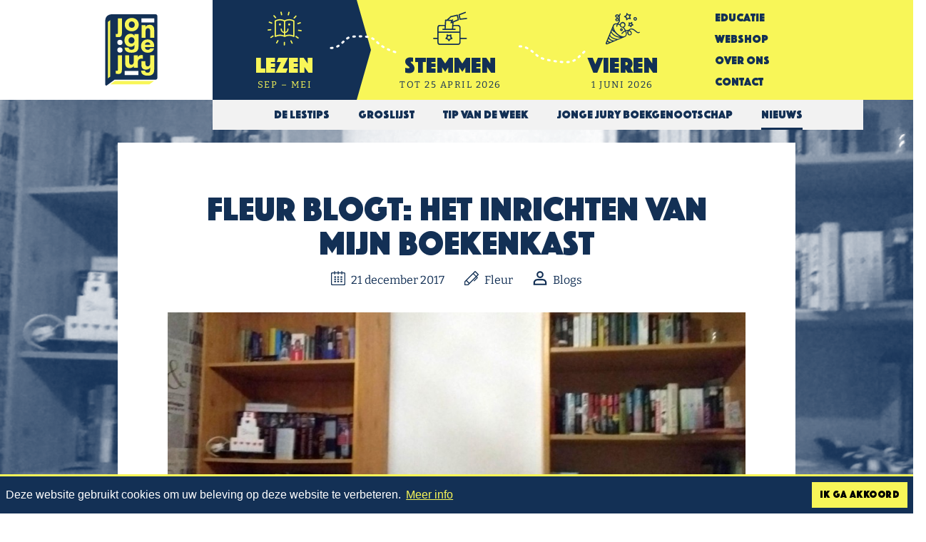

--- FILE ---
content_type: text/html; charset=UTF-8
request_url: https://jongejury.nl/2017/12/21/fleur-blogt-het-inrichten-van-mijn-boekenkast/
body_size: 41058
content:
<!doctype html>
<html lang="nl-NL">

<head>
	<meta charset="UTF-8">
	<meta name="viewport" content="width=device-width, user-scalable=no, initial-scale=1">
	<link rel="profile" href="http://gmpg.org/xfn/11">
	<link rel="preconnect" href="https://fonts.googleapis.com">
	<link rel="preconnect" href="https://fonts.gstatic.com" crossorigin>
	<meta name='robots' content='index, follow, max-image-preview:large, max-snippet:-1, max-video-preview:-1' />
	<style>img:is([sizes="auto" i], [sizes^="auto," i]) { contain-intrinsic-size: 3000px 1500px }</style>
	
	<!-- This site is optimized with the Yoast SEO plugin v26.5 - https://yoast.com/wordpress/plugins/seo/ -->
	<title>Fleur blogt: Het inrichten van mijn boekenkast - Jonge Jury</title>
	<link rel="canonical" href="https://jongejury.nl/2017/12/21/fleur-blogt-het-inrichten-van-mijn-boekenkast/" />
	<meta property="og:locale" content="nl_NL" />
	<meta property="og:type" content="article" />
	<meta property="og:title" content="Fleur blogt: Het inrichten van mijn boekenkast - Jonge Jury" />
	<meta property="og:description" content="Fleur is 15 jaar en zit dit jaar al voor ..." />
	<meta property="og:url" content="https://jongejury.nl/2017/12/21/fleur-blogt-het-inrichten-van-mijn-boekenkast/" />
	<meta property="og:site_name" content="Jonge Jury" />
	<meta property="article:publisher" content="https://www.facebook.com/jongejury/" />
	<meta property="article:published_time" content="2017-12-21T15:00:13+00:00" />
	<meta property="article:modified_time" content="2022-10-21T09:09:13+00:00" />
	<meta property="og:image" content="https://jongejury.nl/wp-content/uploads/Header-boekenkast.jpg" />
	<meta property="og:image:width" content="1170" />
	<meta property="og:image:height" content="570" />
	<meta property="og:image:type" content="image/jpeg" />
	<meta name="author" content="Passionate" />
	<meta name="twitter:card" content="summary_large_image" />
	<meta name="twitter:creator" content="@jongejury" />
	<meta name="twitter:site" content="@jongejury" />
	<meta name="twitter:label1" content="Geschreven door" />
	<meta name="twitter:data1" content="Passionate" />
	<meta name="twitter:label2" content="Geschatte leestijd" />
	<meta name="twitter:data2" content="1 minuut" />
	<script type="application/ld+json" class="yoast-schema-graph">{"@context":"https://schema.org","@graph":[{"@type":"Article","@id":"https://jongejury.nl/2017/12/21/fleur-blogt-het-inrichten-van-mijn-boekenkast/#article","isPartOf":{"@id":"https://jongejury.nl/2017/12/21/fleur-blogt-het-inrichten-van-mijn-boekenkast/"},"author":{"name":"Passionate","@id":"https://jongejury.nl/#/schema/person/36d1b28fbfed82fe836a6d142fb29fc3"},"headline":"Fleur blogt: Het inrichten van mijn boekenkast","datePublished":"2017-12-21T15:00:13+00:00","dateModified":"2022-10-21T09:09:13+00:00","mainEntityOfPage":{"@id":"https://jongejury.nl/2017/12/21/fleur-blogt-het-inrichten-van-mijn-boekenkast/"},"wordCount":257,"publisher":{"@id":"https://jongejury.nl/#organization"},"image":{"@id":"https://jongejury.nl/2017/12/21/fleur-blogt-het-inrichten-van-mijn-boekenkast/#primaryimage"},"thumbnailUrl":"https://jongejury.nl/wp-content/uploads/Header-boekenkast.jpg","articleSection":["Blogs"],"inLanguage":"nl-NL"},{"@type":"WebPage","@id":"https://jongejury.nl/2017/12/21/fleur-blogt-het-inrichten-van-mijn-boekenkast/","url":"https://jongejury.nl/2017/12/21/fleur-blogt-het-inrichten-van-mijn-boekenkast/","name":"Fleur blogt: Het inrichten van mijn boekenkast - Jonge Jury","isPartOf":{"@id":"https://jongejury.nl/#website"},"primaryImageOfPage":{"@id":"https://jongejury.nl/2017/12/21/fleur-blogt-het-inrichten-van-mijn-boekenkast/#primaryimage"},"image":{"@id":"https://jongejury.nl/2017/12/21/fleur-blogt-het-inrichten-van-mijn-boekenkast/#primaryimage"},"thumbnailUrl":"https://jongejury.nl/wp-content/uploads/Header-boekenkast.jpg","datePublished":"2017-12-21T15:00:13+00:00","dateModified":"2022-10-21T09:09:13+00:00","breadcrumb":{"@id":"https://jongejury.nl/2017/12/21/fleur-blogt-het-inrichten-van-mijn-boekenkast/#breadcrumb"},"inLanguage":"nl-NL","potentialAction":[{"@type":"ReadAction","target":["https://jongejury.nl/2017/12/21/fleur-blogt-het-inrichten-van-mijn-boekenkast/"]}]},{"@type":"ImageObject","inLanguage":"nl-NL","@id":"https://jongejury.nl/2017/12/21/fleur-blogt-het-inrichten-van-mijn-boekenkast/#primaryimage","url":"https://jongejury.nl/wp-content/uploads/Header-boekenkast.jpg","contentUrl":"https://jongejury.nl/wp-content/uploads/Header-boekenkast.jpg","width":1170,"height":570},{"@type":"BreadcrumbList","@id":"https://jongejury.nl/2017/12/21/fleur-blogt-het-inrichten-van-mijn-boekenkast/#breadcrumb","itemListElement":[{"@type":"ListItem","position":1,"name":"Home","item":"https://jongejury.nl/"},{"@type":"ListItem","position":2,"name":"Fleur blogt: Het inrichten van mijn boekenkast"}]},{"@type":"WebSite","@id":"https://jongejury.nl/#website","url":"https://jongejury.nl/","name":"Jonge Jury","description":"Wij stimuleren lezen!","publisher":{"@id":"https://jongejury.nl/#organization"},"potentialAction":[{"@type":"SearchAction","target":{"@type":"EntryPoint","urlTemplate":"https://jongejury.nl/?s={search_term_string}"},"query-input":{"@type":"PropertyValueSpecification","valueRequired":true,"valueName":"search_term_string"}}],"inLanguage":"nl-NL"},{"@type":"Organization","@id":"https://jongejury.nl/#organization","name":"Jonge Jury","url":"https://jongejury.nl/","logo":{"@type":"ImageObject","inLanguage":"nl-NL","@id":"https://jongejury.nl/#/schema/logo/image/","url":"https://jongejury.nl/wp-content/uploads/Logo-Jonge-Jury-mailheader-bestellingen.png","contentUrl":"https://jongejury.nl/wp-content/uploads/Logo-Jonge-Jury-mailheader-bestellingen.png","width":100,"height":136,"caption":"Jonge Jury"},"image":{"@id":"https://jongejury.nl/#/schema/logo/image/"},"sameAs":["https://www.facebook.com/jongejury/","https://x.com/jongejury","https://www.instagram.com/jongejury/"]},{"@type":"Person","@id":"https://jongejury.nl/#/schema/person/36d1b28fbfed82fe836a6d142fb29fc3","name":"Passionate"}]}</script>
	<!-- / Yoast SEO plugin. -->


<link rel='stylesheet' id='sdm-styles-css' href='https://jongejury.nl/wp-content/plugins/simple-download-monitor/css/sdm_wp_styles.css?ver=6.8.3' type='text/css' media='all' />
<link rel='stylesheet' id='master-stylesheet-css' href='https://jongejury.nl/wp-content/themes/passionate-master-bs5/assets/dist/css/frontend.css?ver=251006-84312' type='text/css' media='all' />
<link rel='stylesheet' id='jongejury-stylesheet-css' href='https://jongejury.nl/wp-content/themes/jongejury-bs5/assets/dist/css/frontend.css?ver=251002-134059' type='text/css' media='all' />
<script type="text/javascript" src="https://jongejury.nl/wp-includes/js/jquery/jquery.min.js?ver=3.7.1" id="jquery-core-js"></script>
<script type="text/javascript" id="sdm-scripts-js-extra">
/* <![CDATA[ */
var sdm_ajax_script = {"ajaxurl":"https:\/\/jongejury.nl\/wp-admin\/admin-ajax.php"};
/* ]]> */
</script>
<script type="text/javascript" src="https://jongejury.nl/wp-content/plugins/simple-download-monitor/js/sdm_wp_scripts.js?ver=6.8.3" id="sdm-scripts-js"></script>

<!-- Google tag (gtag.js) snippet toegevoegd door Site Kit -->
<!-- Google Analytics snippet toegevoegd door Site Kit -->
<script type="text/javascript" src="https://www.googletagmanager.com/gtag/js?id=GT-NFRNK8Z" id="google_gtagjs-js" async></script>
<script type="text/javascript" id="google_gtagjs-js-after">
/* <![CDATA[ */
window.dataLayer = window.dataLayer || [];function gtag(){dataLayer.push(arguments);}
gtag("set","linker",{"domains":["jongejury.nl"]});
gtag("js", new Date());
gtag("set", "developer_id.dZTNiMT", true);
gtag("config", "GT-NFRNK8Z");
/* ]]> */
</script>
<link rel="https://api.w.org/" href="https://jongejury.nl/wp-json/" /><link rel="alternate" title="JSON" type="application/json" href="https://jongejury.nl/wp-json/wp/v2/posts/2877" /><meta name="generator" content="Site Kit by Google 1.167.0" /><style>
			.gform_footer {
				position: relative;
			}
			.gform_ajax_spinner {
				border: 0.2em solid var(--bs-secondary);
				border-right-color: transparent;
				display: inline-block;
				position: absolute;
				width: 1rem;
				height: 1rem;
				margin-left: 0.75rem;
				vertical-align: middle;
				border-radius: 50%;
				animation: 0.75s linear infinite spinner-border;
				margin-right: 10px;
				top: 50%;
				transform: translateY(-50%);
			}

			:root {
				--chosen-input-height: 38px;
				--chosen-font-size: 15px;
			}

			.chosen-container {
				font-family: var(--bs-font-sans-serif) !important;
				font-size: var(--chosen-font-size) !important;
			}

			.chosen-container-single .chosen-single {
				height: var(--chosen-input-height) !important;
				line-height: var(--chosen-line-height) !important;
			}

			.chosen-container-multi .chosen-choices li.search-field input[type="text"] {
				font-family: var(--bs-font-sans-serif) !important;
				height: var(--chosen-input-height) !important;
			}

		</style>	<link rel="apple-touch-icon" sizes="180x180" href="https://jongejury.nl/wp-content/themes/jongejury-bs5/images/favicon/apple-touch-icon.png">
	<link rel="icon" type="image/png" sizes="32x32" href="https://jongejury.nl/wp-content/themes/jongejury-bs5/images/favicon/favicon-32x32.png">
	<link rel="icon" type="image/png" sizes="16x16" href="https://jongejury.nl/wp-content/themes/jongejury-bs5/images/favicon/favicon-16x16.png">
	<link rel="manifest" href="https://jongejury.nl/wp-content/themes/jongejury-bs5/images/favicon/site.webmanifest">
	<link rel="mask-icon" href="https://jongejury.nl/wp-content/themes/jongejury-bs5/images/favicon/safari-pinned-tab.svg" color="#10223a">
	<link rel="shortcut icon" href="https://jongejury.nl/wp-content/themes/jongejury-bs5/images/favicon/favicon.ico">
	<meta name="msapplication-TileColor" content="#da532c">
	<meta name="msapplication-config" content="https://jongejury.nl/wp-content/themes/jongejury-bs5/images/favicon/browserconfig.xml">
	<meta name="theme-color" content="#ffffff">
	<meta name="facebook-domain-verification" content="mlflzicl0nmn154ujr2b121jjlnx0d" />
	<!-- Meta Pixel Code -->
	<script>
	!function(f,b,e,v,n,t,s)
	{if(f.fbq)return;n=f.fbq=function(){n.callMethod?
	n.callMethod.apply(n,arguments):n.queue.push(arguments)};
	if(!f._fbq)f._fbq=n;n.push=n;n.loaded=!0;n.version='2.0';
	n.queue=[];t=b.createElement(e);t.async=!0;
	t.src=v;s=b.getElementsByTagName(e)[0];
	s.parentNode.insertBefore(t,s)}(window, document,'script',
	'https://connect.facebook.net/en_US/fbevents.js');
	fbq('init', '2587413514771259');
	fbq('track', 'PageView');
	</script>
	<noscript><img height="1" width="1" style="display:none"
	src="https://www.facebook.com/tr?id=2587413514771259&ev=PageView&noscript=1"
	/></noscript>
	<!-- End Meta Pixel Code -->
	<script>
		!function (w, d, t) {
			w.TiktokAnalyticsObject=t;var ttq=w[t]=w[t]||[];ttq.methods=["page","track","identify","instances","debug","on","off","once","ready","alias","group","enableCookie","disableCookie"],ttq.setAndDefer=function(t,e){t[e]=function(){t.push([e].concat(Array.prototype.slice.call(arguments,0)))}};for(var i=0;i<ttq.methods.length;i++)ttq.setAndDefer(ttq,ttq.methods[i]);ttq.instance=function(t){for(var e=ttq._i[t]||[],n=0;n<ttq.methods.length;n++)ttq.setAndDefer(e,ttq.methods[n]);return e},ttq.load=function(e,n){var i="https://analytics.tiktok.com/i18n/pixel/events.js";ttq._i=ttq._i||{},ttq._i[e]=[],ttq._i[e]._u=i,ttq._t=ttq._t||{},ttq._t[e]=+new Date,ttq._o=ttq._o||{},ttq._o[e]=n||{};n=document.createElement("script");n.type="text/javascript",n.async=!0,n.src=i+"?sdkid="+e+"&lib="+t;e=document.getElementsByTagName("script")[0];e.parentNode.insertBefore(n,e)};
				ttq.load('CH9QEGRC77U7A82IO960');
				ttq.page();
			}(window, document, 'ttq');
	</script>
</head>
<body class="wp-singular post-template-default single single-post postid-2877 single-format-standard wp-theme-passionate-master-bs5 wp-child-theme-jongejury-bs5 no-sidebar">
	<script>
		window.fbAsyncInit = function() {
			FB.init({
				appId      : '620636418319789',
				cookie     : true,
				xfbml      : true,
				version    : 'v3.0'
			});
			FB.AppEvents.logPageView();   
		};
		(function(d, s, id){
			var js, fjs = d.getElementsByTagName(s)[0];
			if (d.getElementById(id)) {return;}
			js = d.createElement(s); js.id = id;
			js.src = "https://connect.facebook.net/en_US/sdk.js";
			fjs.parentNode.insertBefore(js, fjs);
		}(document, 'script', 'facebook-jssdk'));
	</script>
	<a class="skip-link visually-hidden" href="#content">Ga door naar inhoud</a>
	<header id="masthead" class="site-header navbar-expand-lg ">
		<div class="container">
			<a class="brand" href="https://jongejury.nl/">
				<svg aria-hidden="true" role="img">
					<use data-href="#logo-jj-fc" xmlns:xlink="http://www.w3.org/1999/xlink" xlink:href="#logo-jj-fc"></use>
				</svg>
				<div class="visually-hidden">Jonge Jury</div>
			</a>
			<nav class="navigation-mobile">
				<ul id="menu-mobile" class="menu menu-mobile"><li id="menu-item-6387" class="menu-item menu-item-type-post_type menu-item-object-page menu-item-6387 object-id-699"><a href="https://jongejury.nl/lezen/">Lezen</a></li>
<li id="menu-item-15756" class="menu-item menu-item-type-post_type menu-item-object-page menu-item-15756 object-id-11687"><a href="https://jongejury.nl/stem-formulier/">Stemmen</a></li>
<li id="menu-item-13546" class="menu-item menu-item-type-post_type menu-item-object-page menu-item-13546 object-id-482"><a href="https://jongejury.nl/vieren/">Vieren</a></li>
</ul>			</nav>
			<a class="hamburger" data-bs-toggle="collapse" data-bs-target="#navbarMenu" aria-controls="navbarMenu" aria-expanded="false" aria-label="Toggle navigation">
				<span class="hamburger-box"><span class="hamburger-inner"></span></span>
			</a>
			<nav class="navigation collapse navbar-collapse" id="navbarMenu">
				<ul id="menu-primair" class="menu menu-primary"><li id="menu-item-6336" class="menu-item menu-item-type-post_type menu-item-object-page menu-item-has-children current-menu-ancestor menu-item-6336 object-id-699"><a href="https://jongejury.nl/lezen/"><svg class="icon"><use xlink:href="#icon-lezen" /></svg><div class="menu-item-title">Lezen</div><span class="menu-item-description">Sep &#8211; mei</span></a>
<ul class="sub-menu">
	<li id="menu-item-12629" class="menu-item menu-item-type-post_type menu-item-object-page menu-item-12629 object-id-12435"><a href="https://jongejury.nl/lezen/de-lestips/"><div class="menu-item-title">De Lestips</div></a></li>
	<li id="menu-item-12628" class="menu-item menu-item-type-post_type menu-item-object-page menu-item-12628 object-id-11726"><a href="https://jongejury.nl/lezen/groslijst/"><div class="menu-item-title">Groslijst</div></a></li>
	<li id="menu-item-12630" class="menu-item menu-item-type-post_type menu-item-object-page menu-item-12630 object-id-701"><a href="https://jongejury.nl/lezen/tip-v-d-week/"><div class="menu-item-title">Tip van de week</div></a></li>
	<li id="menu-item-6340" class="menu-item menu-item-type-post_type menu-item-object-page menu-item-6340 object-id-667"><a href="https://jongejury.nl/lezen/jonge-jury-boekgenootschap/"><div class="menu-item-title">Jonge Jury Boekgenootschap</div></a></li>
	<li id="menu-item-6337" class="menu-item menu-item-type-post_type menu-item-object-page current-menu-item menu-item-6337 object-id-697"><a href="https://jongejury.nl/lezen/nieuws/" aria-current="page"><div class="menu-item-title">Nieuws</div></a></li>
</ul>
</li>
<li id="menu-item-15754" class="menu-item menu-item-type-post_type menu-item-object-page menu-item-15754 object-id-11687"><a href="https://jongejury.nl/stem-formulier/"><svg class="icon"><use xlink:href="#icon-stemmen" /></svg><div class="menu-item-title">Stemmen</div><span class="menu-item-description">tot 25 april 2026</span></a></li>
<li id="menu-item-12657" class="menu-item menu-item-type-post_type menu-item-object-page menu-item-has-children menu-item-12657 object-id-482"><a href="https://jongejury.nl/vieren/"><svg class="icon"><use xlink:href="#icon-vieren" /></svg><div class="menu-item-title">Vieren</div><span class="menu-item-description">1 juni 2026</span></a>
<ul class="sub-menu">
	<li id="menu-item-12736" class="menu-item menu-item-type-post_type menu-item-object-page menu-item-12736 object-id-498"><a href="https://jongejury.nl/vieren/programma/"><div class="menu-item-title">Programma</div></a></li>
	<li id="menu-item-6344" class="menu-item menu-item-type-post_type menu-item-object-page menu-item-6344 object-id-497"><a href="https://jongejury.nl/vieren/hall-of-fame/"><div class="menu-item-title">Hall of Fame</div></a></li>
</ul>
</li>
</ul><ul id="menu-secondair" class="menu menu-secondary"><li id="menu-item-8535" class="menu-item menu-item-type-custom menu-item-object-custom menu-item-has-children menu-item-8535 object-id-8535"><a href="https://jongejury.nl/educatie">Educatie</a>
<ul class="sub-menu">
	<li id="menu-item-6347" class="menu-item menu-item-type-post_type menu-item-object-page menu-item-6347 object-id-3928"><a href="https://jongejury.nl/educatie/lesmateriaal-jonge-jury/">Lesmateriaal</a></li>
</ul>
</li>
<li id="menu-item-13049" class="menu-item menu-item-type-custom menu-item-object-custom menu-item-13049 object-id-13049"><a target="_blank" href="https://webshop.passionatebulkboek.nl/jongejury/">Webshop</a></li>
<li id="menu-item-12709" class="menu-item menu-item-type-post_type menu-item-object-page menu-item-has-children menu-item-12709 object-id-3335"><a href="https://jongejury.nl/over-ons/">Over Ons</a>
<ul class="sub-menu">
	<li id="menu-item-4818" class="menu-item menu-item-type-post_type menu-item-object-page menu-item-4818 object-id-3351"><a href="https://jongejury.nl/over-ons/vacatures/">Vacatures</a></li>
	<li id="menu-item-4816" class="menu-item menu-item-type-post_type menu-item-object-page menu-item-4816 object-id-3355"><a href="https://jongejury.nl/over-ons/vrijwilligers/">Vrijwilligers</a></li>
</ul>
</li>
<li id="menu-item-507" class="menu-item menu-item-type-post_type menu-item-object-page menu-item-has-children menu-item-507 object-id-492"><a href="https://jongejury.nl/contact/">Contact</a>
<ul class="sub-menu">
	<li id="menu-item-4525" class="menu-item menu-item-type-post_type menu-item-object-page menu-item-4525 object-id-2090"><a href="https://jongejury.nl/contact/pers/">Pers</a></li>
	<li id="menu-item-14328" class="menu-item menu-item-type-post_type menu-item-object-page menu-item-14328 object-id-3353"><a href="https://jongejury.nl/uitgevers/">Uitgevers</a></li>
</ul>
</li>
</ul>			</nav>
		</div>
	</header><!-- #masthead -->
	<div id="page" class="site">
		<div id="content" class="site-content">
	<div id="primary" class="content-area blogs">
		<div class="grad_bg fw" style="background-image: url(https://jongejury.nl/wp-content/uploads/Header-boekenkast.jpg)"></div>
		<main id="main" class="site-main container">
			<div class="row">
														<div class="col-lg-10 mx-auto blog bmt mb corner type-blogs">
						<div class="blog__header">
							<h1>Fleur blogt: Het inrichten van mijn boekenkast</h1>
							<div class="blog__meta-data mb-2">
								<span class="blog__meta-date">
									<svg class="blog__meta-icon" aria-hidden="true" role="img"><use xmlns:xlink="http://www.w3.org/1999/xlink" xlink:href="#icon-date"></use></svg>
									21 december 2017								</span>
																									<span class="blog__meta-author">
										<svg class="blog__meta-icon" aria-hidden="true" role="img"><use xmlns:xlink="http://www.w3.org/1999/xlink" xlink:href="#icon-pen"></use></svg>
										Fleur									</span>
																<span class="blog__meta-category category-icon type-blogs">
									<svg class="blog__meta-icon" aria-hidden="true" role="img"><use xmlns:xlink="http://www.w3.org/1999/xlink" xlink:href="#icon-person"></use></svg>
									Blogs								</span>
							</div>
																						<div class="blog__header-img mb" data-caption="">
									<img src="https://jongejury.nl/wp-content/uploads/Header-boekenkast-960x480.jpg">
								</div>
														<div class="blog__content">
								<p><span class="lead">Fleur is 15 jaar en zit dit jaar al voor het tweede jaar op rij in het jonge jury boekgenootschap. Ze hockeyt graag, maar.. Eerlijk is eerlijk: tijdens een saaie wedstrijd, wenst ze wel eens een boek erbij te hebben 😉 dat is namelijk haar tweede grote hobby: lezen! Ook is fleur gek op schrijven. Deze blog gaat over het inrichten van haar boekenkast.</span></p>
<p><img fetchpriority="high" decoding="async" class="alignright size-full wp-image-2880" src="https://jongejury.nl/app/uploads/Fleur-foto-300_1.jpg" alt="" width="300" height="300" srcset="https://jongejury.nl/wp-content/uploads/Fleur-foto-300_1.jpg 300w, https://jongejury.nl/wp-content/uploads/Fleur-foto-300_1-100x100.jpg 100w, https://jongejury.nl/wp-content/uploads/Fleur-foto-300_1-260x260.jpg 260w, https://jongejury.nl/wp-content/uploads/Fleur-foto-300_1-60x60.jpg 60w, https://jongejury.nl/wp-content/uploads/Fleur-foto-300_1-120x120.jpg 120w" sizes="(max-width: 300px) 100vw, 300px" />Ik doe het eens in de zoveel tijd: mijn boekenkast herinrichting. Het staat nooit zoals ik het wil hebben. Misschien doe ik het deze keer op kleur. Of nee, op genre! Of toch op alfabetische volgorde&#8230; Nu staat het eindelijk zoals ik het wil hebben, krijg ik een boek cadeau dat er totaal niet tussen past!</p>
<p>Dat probleem heb ik nu iedere keer. En ik verander de inrichting van mijn boekenkast dan ook vaak. Je kan natuurlijk zeggen dat ik er niet zo&#8217;n probleem van moet maken, maar voor een echte boekenworm is dit een ramp. Mijn boekenkast is mijn pronkstuk dus het moet helemaal perfect zijn. Naast boeken heb ik ook nog ontelbaar veel boekenleggers, folders en kaarsen. Boeken zijn dus niet het enige wat er in mijn kast staat. Iedere keer als ik mijn boekenkast ga inrichten haal ik alles eruit. Boeken liggen dan in stapeltjes op de grond of in mijn bed.</p>
<p>Zo, eindelijk klaar met de herindeling. Mijn zusje komt binnen en zegt dat ze geen verschil ziet met hoe het eerst was. Misschien heeft ze ook wel een beetje gelijk.</p>
<p>Groetjes,<br />
Fleur</p>
							</div>
						</div>
						<svg class="corner-icon" aria-hidden="true" role="img"><use xmlns:xlink="http://www.w3.org/1999/xlink" xlink:href="#icon-person"></use></svg>
					</div>
							</div>

			<!-- Extra content -->
			
			<!-- Meer berichten binnen deze categorie -->
						<section class="rw_news pt pb row">
				<div class="col-12">
					<h3 class="news__title display-3 text-center mb">Blogs</h3>
					<!-- <h3 class="news__title display-2 text-center mb">Jonge Jury Blogs</h3> -->
				</div>
																					<div class="col-md-6 mb-5">
							<a class="news__item" href="https://jongejury.nl/2024/01/11/lees-en-stem-voor-de-jonge-jury-2024/">
								<div class="news__item-thumb" data-caption="Marco De Swart">
									<img width="260" height="260" src="https://jongejury.nl/wp-content/uploads/MDS_Dag-van-de-Jonge-Jury-HR-054-260x260.jpg" class="attachment-thumbnail size-thumbnail wp-post-image" alt="Lees en stem voor de Jonge Jury 2024" decoding="async" loading="lazy" srcset="https://jongejury.nl/wp-content/uploads/MDS_Dag-van-de-Jonge-Jury-HR-054-260x260.jpg 260w, https://jongejury.nl/wp-content/uploads/MDS_Dag-van-de-Jonge-Jury-HR-054-300x300.jpg 300w, https://jongejury.nl/wp-content/uploads/MDS_Dag-van-de-Jonge-Jury-HR-054-100x100.jpg 100w, https://jongejury.nl/wp-content/uploads/MDS_Dag-van-de-Jonge-Jury-HR-054-600x600.jpg 600w" sizes="auto, (max-width: 260px) 100vw, 260px" />								</div>
								<div class="news__item-content corner v-center type-blogs">
									<div class="inner">
										<div class="news__item-date">11 januari 2024</div>
										<h4 class="news__item-title">Lees en stem voor de Jonge Jury 2024</h4>
										<p>Lees en stem voor de Jonge Jury 2024! Het is weer de tijd van het jaar&hellip;</p>									</div>
									<svg class="corner-icon" aria-hidden="true" role="img"><use xmlns:xlink="http://www.w3.org/1999/xlink" xlink:href="#icon-person"></use></svg>
								</div>
							</a>
						</div>
																	<div class="col-md-6 mb-5">
							<a class="news__item" href="https://jongejury.nl/2023/11/22/wat-zijn-leestips/">
								<div class="news__item-thumb" data-caption="De Leestips van het Jonge Jury Boekgenootschap 2022.">
									<img width="260" height="260" src="https://jongejury.nl/wp-content/uploads/2022/12/W50-JJ-lees-nu-de-leestips-insta-260x260.png" class="attachment-thumbnail size-thumbnail wp-post-image" alt="De Leestips van het Jonge Jury Boekgenootschap 2022." decoding="async" loading="lazy" srcset="https://jongejury.nl/wp-content/uploads/2022/12/W50-JJ-lees-nu-de-leestips-insta-260x260.png 260w, https://jongejury.nl/wp-content/uploads/2022/12/W50-JJ-lees-nu-de-leestips-insta-760x760.png 760w, https://jongejury.nl/wp-content/uploads/2022/12/W50-JJ-lees-nu-de-leestips-insta-768x768.png 768w, https://jongejury.nl/wp-content/uploads/2022/12/W50-JJ-lees-nu-de-leestips-insta-400x400.png 400w, https://jongejury.nl/wp-content/uploads/2022/12/W50-JJ-lees-nu-de-leestips-insta-460x460.png 460w, https://jongejury.nl/wp-content/uploads/2022/12/W50-JJ-lees-nu-de-leestips-insta-920x920.png 920w, https://jongejury.nl/wp-content/uploads/2022/12/W50-JJ-lees-nu-de-leestips-insta-600x600.png 600w, https://jongejury.nl/wp-content/uploads/2022/12/W50-JJ-lees-nu-de-leestips-insta-60x60.png 60w, https://jongejury.nl/wp-content/uploads/2022/12/W50-JJ-lees-nu-de-leestips-insta-120x120.png 120w, https://jongejury.nl/wp-content/uploads/2022/12/W50-JJ-lees-nu-de-leestips-insta-300x300.png 300w, https://jongejury.nl/wp-content/uploads/2022/12/W50-JJ-lees-nu-de-leestips-insta-100x100.png 100w, https://jongejury.nl/wp-content/uploads/2022/12/W50-JJ-lees-nu-de-leestips-insta.png 1080w" sizes="auto, (max-width: 260px) 100vw, 260px" />								</div>
								<div class="news__item-content corner v-center type-blogs">
									<div class="inner">
										<div class="news__item-date">22 november 2023</div>
										<h4 class="news__item-title">Wat zijn De Leestips?</h4>
										<p>De Leestips zijn waardevolle aanbevelingen voor jonge lezers die op zoek zijn naar boeken die hen&hellip;</p>									</div>
									<svg class="corner-icon" aria-hidden="true" role="img"><use xmlns:xlink="http://www.w3.org/1999/xlink" xlink:href="#icon-person"></use></svg>
								</div>
							</a>
						</div>
																	<div class="col-md-6 mb-5">
							<a class="news__item" href="https://jongejury.nl/2023/05/03/samen-een-boek-lezen-veroorzaakt-een-honger-naar-meer/">
								<div class="news__item-thumb" data-caption="">
																	</div>
								<div class="news__item-content corner v-center type-blogs">
									<div class="inner">
										<div class="news__item-date">3 mei 2023</div>
										<h4 class="news__item-title">‘Samen een boek lezen veroorzaakt een honger naar meer’</h4>
										<p>In gesprek met Jonge Jury-deelnemer van het eerste uur: Corine Berben van het Jacob Roelandslyceum in&hellip;</p>									</div>
									<svg class="corner-icon" aria-hidden="true" role="img"><use xmlns:xlink="http://www.w3.org/1999/xlink" xlink:href="#icon-person"></use></svg>
								</div>
							</a>
						</div>
																	<div class="col-md-6 mb-5">
							<a class="news__item" href="https://jongejury.nl/2021/10/02/de-maand-van-de-geschiedenis/">
								<div class="news__item-thumb" data-caption="">
									<img width="260" height="260" src="https://jongejury.nl/wp-content/uploads/Geschiedenis-260x260.jpg" class="attachment-thumbnail size-thumbnail wp-post-image" alt="" decoding="async" loading="lazy" srcset="https://jongejury.nl/wp-content/uploads/Geschiedenis-260x260.jpg 260w, https://jongejury.nl/wp-content/uploads/Geschiedenis-300x300.jpg 300w, https://jongejury.nl/wp-content/uploads/Geschiedenis-100x100.jpg 100w, https://jongejury.nl/wp-content/uploads/Geschiedenis-600x600.jpg 600w" sizes="auto, (max-width: 260px) 100vw, 260px" />								</div>
								<div class="news__item-content corner v-center type-blogs">
									<div class="inner">
										<div class="news__item-date">2 oktober 2021</div>
										<h4 class="news__item-title">De Maand van de Geschiedenis</h4>
										<p>Oktober is de Maand van de Geschiedenis, met als thema Aan het werk. Centraal staat de&hellip;</p>									</div>
									<svg class="corner-icon" aria-hidden="true" role="img"><use xmlns:xlink="http://www.w3.org/1999/xlink" xlink:href="#icon-person"></use></svg>
								</div>
							</a>
						</div>
																	<div class="col-md-6 mb-5">
							<a class="news__item" href="https://jongejury.nl/2021/03/29/drie-vragen-aan-margje-woodrow/">
								<div class="news__item-thumb" data-caption="">
									<img width="260" height="260" src="https://jongejury.nl/wp-content/uploads/Woodrow-Nieuw-2020_2-260x260.jpg" class="attachment-thumbnail size-thumbnail wp-post-image" alt="" decoding="async" loading="lazy" srcset="https://jongejury.nl/wp-content/uploads/Woodrow-Nieuw-2020_2-260x260.jpg 260w, https://jongejury.nl/wp-content/uploads/Woodrow-Nieuw-2020_2-300x300.jpg 300w, https://jongejury.nl/wp-content/uploads/Woodrow-Nieuw-2020_2-100x100.jpg 100w" sizes="auto, (max-width: 260px) 100vw, 260px" />								</div>
								<div class="news__item-content corner v-center type-blogs">
									<div class="inner">
										<div class="news__item-date">29 maart 2021</div>
										<h4 class="news__item-title">Drie vragen aan&#8230; Margje Woodrow</h4>
										<p>Het spannende boek Fake trip van schrijver Margje Woodrow is één van de elf Leestips van de&hellip;</p>									</div>
									<svg class="corner-icon" aria-hidden="true" role="img"><use xmlns:xlink="http://www.w3.org/1999/xlink" xlink:href="#icon-person"></use></svg>
								</div>
							</a>
						</div>
																	<div class="col-md-6 mb-5">
							<a class="news__item" href="https://jongejury.nl/2021/03/22/drie-vragen-aan-de-redacteur-van-rob-ruggenberg/">
								<div class="news__item-thumb" data-caption="Rob Ruggenberg. Beeld: Rob Huibers.">
									<img width="260" height="260" src="https://jongejury.nl/wp-content/uploads/e9x-nOGQ-260x260.jpeg" class="attachment-thumbnail size-thumbnail wp-post-image" alt="" decoding="async" loading="lazy" srcset="https://jongejury.nl/wp-content/uploads/e9x-nOGQ-260x260.jpeg 260w, https://jongejury.nl/wp-content/uploads/e9x-nOGQ-300x300.jpeg 300w, https://jongejury.nl/wp-content/uploads/e9x-nOGQ-100x100.jpeg 100w, https://jongejury.nl/wp-content/uploads/e9x-nOGQ-600x600.jpeg 600w, https://jongejury.nl/wp-content/uploads/e9x-nOGQ-760x760.jpeg 760w, https://jongejury.nl/wp-content/uploads/e9x-nOGQ-1160x1160.jpeg 1160w, https://jongejury.nl/wp-content/uploads/e9x-nOGQ-768x768.jpeg 768w, https://jongejury.nl/wp-content/uploads/e9x-nOGQ-1536x1536.jpeg 1536w, https://jongejury.nl/wp-content/uploads/e9x-nOGQ-400x400.jpeg 400w, https://jongejury.nl/wp-content/uploads/e9x-nOGQ-460x460.jpeg 460w, https://jongejury.nl/wp-content/uploads/e9x-nOGQ-920x920.jpeg 920w, https://jongejury.nl/wp-content/uploads/e9x-nOGQ-60x60.jpeg 60w, https://jongejury.nl/wp-content/uploads/e9x-nOGQ-120x120.jpeg 120w, https://jongejury.nl/wp-content/uploads/e9x-nOGQ.jpeg 1772w" sizes="auto, (max-width: 260px) 100vw, 260px" />								</div>
								<div class="news__item-content corner v-center type-blogs">
									<div class="inner">
										<div class="news__item-date">22 maart 2021</div>
										<h4 class="news__item-title">Drie vragen aan&#8230; de redacteur van Rob Ruggenberg</h4>
										<p>Het boek Offerkind van schrijver Rob Ruggenberg is één van de elf Leestips van de Jonge&hellip;</p>									</div>
									<svg class="corner-icon" aria-hidden="true" role="img"><use xmlns:xlink="http://www.w3.org/1999/xlink" xlink:href="#icon-person"></use></svg>
								</div>
							</a>
						</div>
																	</section>
		</main><!-- #main -->
	</div><!-- #primary -->

	</div><!-- #content -->
</div><!-- #page -->

<footer class="footer">
<div class="container"><div class="row"><div class="col-12"><ul id="menu-footer" class="footer-menu w-100 bpt"><li id="menu-item-3283" class="menu-item menu-item-type-post_type menu-item-object-page menu-item-has-children current-menu-ancestor menu-item-3283 object-id-699"><a href="https://jongejury.nl/lezen/">Lezen</a>
<ul class="sub-menu">
	<li id="menu-item-12631" class="menu-item menu-item-type-post_type menu-item-object-page menu-item-12631 object-id-12435"><a href="https://jongejury.nl/lezen/de-lestips/">De Lestips</a></li>
	<li id="menu-item-11874" class="menu-item menu-item-type-post_type menu-item-object-page menu-item-11874 object-id-11726"><a href="https://jongejury.nl/lezen/groslijst/">Groslijst</a></li>
	<li id="menu-item-3287" class="menu-item menu-item-type-post_type menu-item-object-page menu-item-3287 object-id-667"><a href="https://jongejury.nl/lezen/jonge-jury-boekgenootschap/">Jonge Jury Boekgenootschap</a></li>
	<li id="menu-item-11876" class="menu-item menu-item-type-post_type menu-item-object-page menu-item-11876 object-id-701"><a href="https://jongejury.nl/lezen/tip-v-d-week/">Tip van de week</a></li>
	<li id="menu-item-3284" class="menu-item menu-item-type-post_type menu-item-object-page current-menu-item menu-item-3284 object-id-697"><a href="https://jongejury.nl/lezen/nieuws/" aria-current="page">Nieuws</a></li>
</ul>
</li>
<li id="menu-item-15755" class="menu-item menu-item-type-post_type menu-item-object-page menu-item-15755 object-id-11687"><a href="https://jongejury.nl/stem-formulier/">Stemmen</a></li>
<li id="menu-item-3294" class="menu-item menu-item-type-post_type menu-item-object-page menu-item-has-children menu-item-3294 object-id-482"><a href="https://jongejury.nl/vieren/">Vieren</a>
<ul class="sub-menu">
	<li id="menu-item-12735" class="menu-item menu-item-type-post_type menu-item-object-page menu-item-12735 object-id-498"><a href="https://jongejury.nl/vieren/programma/">Programma</a></li>
	<li id="menu-item-3292" class="menu-item menu-item-type-post_type menu-item-object-page menu-item-3292 object-id-497"><a href="https://jongejury.nl/vieren/hall-of-fame/">Hall of Fame</a></li>
</ul>
</li>
<li id="menu-item-8534" class="menu-item menu-item-type-custom menu-item-object-custom menu-item-has-children menu-item-8534 object-id-8534"><a href="https://jongejury.nl/educatie/">Educatie</a>
<ul class="sub-menu">
	<li id="menu-item-3932" class="menu-item menu-item-type-post_type menu-item-object-page menu-item-3932 object-id-3928"><a href="https://jongejury.nl/educatie/lesmateriaal-jonge-jury/">Lesmateriaal</a></li>
</ul>
</li>
<li id="menu-item-13050" class="menu-item menu-item-type-custom menu-item-object-custom menu-item-13050 object-id-13050"><a target="_blank" href="https://webshop.passionatebulkboek.nl/jongejury/">Webshop</a></li>
<li id="menu-item-12710" class="menu-item menu-item-type-post_type menu-item-object-page menu-item-has-children menu-item-12710 object-id-3335"><a href="https://jongejury.nl/over-ons/">Over Ons</a>
<ul class="sub-menu">
	<li id="menu-item-3534" class="menu-item menu-item-type-post_type menu-item-object-page menu-item-3534 object-id-3351"><a href="https://jongejury.nl/over-ons/vacatures/">Vacatures</a></li>
	<li id="menu-item-3531" class="menu-item menu-item-type-post_type menu-item-object-page menu-item-3531 object-id-3355"><a href="https://jongejury.nl/over-ons/vrijwilligers/">Vrijwilligers</a></li>
</ul>
</li>
<li id="menu-item-3297" class="menu-item menu-item-type-post_type menu-item-object-page menu-item-has-children menu-item-3297 object-id-492"><a href="https://jongejury.nl/contact/">Contact</a>
<ul class="sub-menu">
	<li id="menu-item-3533" class="menu-item menu-item-type-post_type menu-item-object-page menu-item-3533 object-id-2090"><a href="https://jongejury.nl/contact/pers/">Pers</a></li>
	<li id="menu-item-3532" class="menu-item menu-item-type-post_type menu-item-object-page menu-item-3532 object-id-3353"><a href="https://jongejury.nl/uitgevers/">Uitgevers</a></li>
</ul>
</li>
</ul></div></div></div><div class="container"><div class="row"><div class="col-12 col-lg-6 mb-4"><section id="text-2" class="widget widget_text"><h4 class="widget-title">Wil je ook als eerste het laatste nieuws?</h4>			<div class="textwidget"><ul class="socials mb"><li><a href="https://nl.linkedin.com/company/passionate-bulkboek" target="_blank"><svg aria-hidden="true" role="img"><use data-href="#icon-linkedin" xmlns:xlink="http://www.w3.org/1999/xlink" xlink:href="#icon-linkedin"></use></svg></a></li><li><a href="https://www.facebook.com/jongejury/" target="_blank"><svg aria-hidden="true" role="img"><use data-href="#icon-facebook" xmlns:xlink="http://www.w3.org/1999/xlink" xlink:href="#icon-facebook"></use></svg></a></li><li><a href="https://www.instagram.com/jongejury/" target="_blank"><svg aria-hidden="true" role="img"><use data-href="#icon-instagram" xmlns:xlink="http://www.w3.org/1999/xlink" xlink:href="#icon-instagram"></use></svg></a></li><li><a href="https://www.youtube.com/@passionate_bulkboek" target="_blank"><svg aria-hidden="true" role="img"><use data-href="#icon-youtube" xmlns:xlink="http://www.w3.org/1999/xlink" xlink:href="#icon-youtube"></use></svg></a></li><li><a href="https://www.tiktok.com/@jongejury" target="_blank"><svg aria-hidden="true" role="img"><use data-href="#icon-tiktok" xmlns:xlink="http://www.w3.org/1999/xlink" xlink:href="#icon-tiktok"></use></svg></a></li><li><a href="mailto:info@jongejury.nl"><svg aria-hidden="true" role="img"><use data-href="#icon-email" xmlns:xlink="http://www.w3.org/1999/xlink" xlink:href="#icon-email"></use></svg></a></li></ul>
</div>
		</section></div><div class="col-12 col-lg-6 mb-4"><section id="custom_html-2" class="widget_text widget widget_custom_html"><h4 class="widget-title">Onze nieuwsbrief vol boeken- en lestips ontvangen?</h4><div class="textwidget custom-html-widget"><a href="https://passionatebulkboek.crmplatform.nl/engine?service=classmanager:form:D2&cmd=new&stap=91786A8B041B54A8_" target="blank" class="btn btn-primary mx-auto d-table text-secondary icon-link icon-link-hover">Nu inschrijven
<svg xmlns="http://www.w3.org/2000/svg" width="20" height="20" viewbox="0 0 24 24" class="ms-1 bi"><path fill="currentColor" d="M7.33 24 4.5 21.17 13.84 12 4.5 2.83 7.33 0 19.5 12z"/></svg>
</a></div></section></div></div></div></footer>
<div class="container socket">
	<div class="row">
		<div class="col-12">
			<a target="_blank" href="http://passionatebulkboek.nl">
				<svg class="logo-passionate" aria-hidden="true" role="img"><use data-href="#logo-passionate" xmlns:xlink="http://www.w3.org/1999/xlink" xlink:href="#logo-passionate"></use></svg>
			</a>
			<a target="_blank" href="http://annablamanprijs.nl">
				<svg class="logo-anna_blaman" aria-hidden="true" role="img"><use data-href="#logo-anna_blaman" xmlns:xlink="http://www.w3.org/1999/xlink" xlink:href="#logo-anna_blaman"></use></svg>
			</a>
			<a target="_blank" href="http://www.dagvanhetliteratuuronderwijs.nl">
				<svg class="logo-dlo" aria-hidden="true" role="img"><use data-href="#logo-dlo" xmlns:xlink="http://www.w3.org/1999/xlink" xlink:href="#logo-dlo"></use></svg>
			</a>
			<a target="_blank" href="http://inktaap.nl">
				<svg class="logo-inktaap" aria-hidden="true" role="img"><use data-href="#logo-inktaap" xmlns:xlink="http://www.w3.org/1999/xlink" xlink:href="#logo-inktaap"></use></svg>
			</a>
			<a target="_blank" href="http://erwaseens.nu">
				<svg class="logo-erwaseens" aria-hidden="true" role="img"><use data-href="#logo-erwaseens" xmlns:xlink="http://www.w3.org/1999/xlink" xlink:href="#logo-erwaseens"></use></svg>
			</a>
			<a target="_blank" href="http://jongejury.nl">
				<svg class="logo-jj" aria-hidden="true" role="img"><use data-href="#logo-jj" xmlns:xlink="http://www.w3.org/1999/xlink" xlink:href="#logo-jj"></use></svg>
			</a>
		</div>
	</div>
</div>
<svg style="position: absolute; width: 0; height: 0; overflow: hidden;" version="1.1" xmlns="http://www.w3.org/2000/svg" xmlns:xlink="http://www.w3.org/1999/xlink">
	<defs>
		<symbol id="icon-download" viewBox="0 0 512 512">
			<path fill="currentColor" d="M256 0a256 256 0 1 0 0 512A256 256 0 1 0 256 0zM127 297c-9.4-9.4-9.4-24.6 0-33.9s24.6-9.4 33.9 0l71 71L232 120c0-13.3 10.7-24 24-24s24 10.7 24 24l0 214.1 71-71c9.4-9.4 24.6-9.4 33.9 0s9.4 24.6 0 33.9L273 409c-9.4 9.4-24.6 9.4-33.9 0L127 297z"/>
		</symbol>
		<symbol id="icon-people" viewBox="0 0 75 41">
			<path fill="currentColor" fill-rule="nonzero" d="M53.8 33.9c2.8.7 3 4.1 2.8 6l2.6.2c.3-4.7-1.4-7.9-4.8-8.8-8.5-2.1-10.6-4.8-11-6 .6-.3 1.1-.9 1.6-1.4 4-4.5 3.3-12.3 3.2-13-.4-9-6.9-11-10.7-10.9C33.7-.2 27.2 2 26.8 11c0 .7-.7 8.5 3.3 13a10 10 0 0 0 2 1.6c-.7 1.2-3 3.8-11 5.8-3.5 1-5.1 4-4.8 8.8l2.6-.1c-.2-2 0-5.4 2.8-6 8.9-2.3 11.8-5.4 12.7-7.3 1 .2 2 .4 3 .4H37.8c1.2 0 2.2-.2 3.2-.5 1 1.9 3.9 5 12.9 7.3zm-16.2-9.5a7 7 0 0 1-5.5-2.3c-3.4-3.7-2.7-11-2.7-11 .4-7.8 6.2-8.5 7.8-8.5h.3c1.3 0 7.7.1 8.1 8.4v.1s.7 7.2-2.6 11c-1.3 1.5-3 2.3-5.4 2.3zm26.9 2.1c3-3.4 2.5-9.1 2.5-9.7-.4-6.6-5.3-8.3-8.2-8.2-3-.1-7.9 1.5-8.2 8.2 0 .7-.5 6.4 2.5 9.7a7 7 0 0 0 5.5 2.4H59c.8 0 1.6-.2 2.2-.3.9 1.5 3.2 3.7 9.4 5.2 1.8.5 1.9 2.7 1.8 4l2.6.2c.2-3.7-1.1-6.1-3.7-6.8-5.6-1.4-7.3-3.1-7.7-4 .3 0 .7-.4 1-.7zm-5.7-.2c-1.7 0-2.9-.5-3.7-1.5-2.3-2.7-1.9-7.7-1.9-7.7V17c.3-5.4 4.2-5.8 5.4-5.8h.1c1 0 5.3 0 5.6 5.8 0 .1.4 5.1-1.9 7.8-.8 1-2 1.5-3.6 1.5zm-55 5C1 31.9-.2 34.4 0 38l2.6-.2c0-1.3 0-3.5 1.8-4 6.3-1.6 8.6-3.7 9.4-5.2.7.1 1.4.3 2.2.3h.2c2.3-.1 4.2-.9 5.6-2.4 3-3.4 2.5-9.1 2.4-9.7C24 10.1 19 8.5 16 8.6 13.1 8.5 8.2 10 8 16.8c-.1.7-.6 6.4 2.4 9.7l1 1c-.3.7-2 2.4-7.5 3.8zM10.6 17v-.1c.2-5.4 4.1-5.8 5.3-5.8h.2c.9 0 5.3 0 5.5 5.8 0 .2.5 5.2-1.8 7.8-.9 1-2.2 1.5-3.8 1.5-1.5 0-2.7-.5-3.7-1.5-2.2-2.6-1.7-7.7-1.7-7.7z"/>
		</symbol>
		<symbol id="icon-facebook" viewBox="0 0 24 24">
			<path fill="currentColor" d="M22.675 0h-21.35c-.732 0-1.325.593-1.325 1.325v21.351c0 .731.593 1.324 1.325 1.324h11.495v-9.294h-3.128v-3.622h3.128v-2.671c0-3.1 1.893-4.788 4.659-4.788 1.325 0 2.463.099 2.795.143v3.24l-1.918.001c-1.504 0-1.795.715-1.795 1.763v2.313h3.587l-.467 3.622h-3.12v9.293h6.116c.73 0 1.323-.593 1.323-1.325v-21.35c0-.732-.593-1.325-1.325-1.325z"/>
		</symbol>
		<symbol id="icon-small_arrow_down" viewBox="0 0 24 14">
			<g fill="none" fill-rule="evenodd" stroke="currentColor" stroke-linecap="round" stroke-width="3"><path d="M2 2l10 10M12 12L22 2"/></g>
		</symbol>
		<symbol id="icon-instagram" viewBox="0 0 24 24">
			<path fill="currentColor" d="m12 2.163c3.204 0 3.584.012 4.85.07 3.252.148 4.771 1.691 4.919 4.919.058 1.265.069 1.645.069 4.849 0 3.205-.012 3.584-.069 4.849-.149 3.225-1.664 4.771-4.919 4.919-1.266.058-1.644.07-4.85.07-3.204 0-3.584-.012-4.849-.07-3.26-.149-4.771-1.699-4.919-4.92-.058-1.265-.07-1.644-.07-4.849 0-3.204.013-3.583.07-4.849.149-3.227 1.664-4.771 4.919-4.919 1.266-.057 1.645-.069 4.849-.069zm0-2.163c-3.259 0-3.667.014-4.947.072-4.358.2-6.78 2.618-6.98 6.98-.059 1.281-.073 1.689-.073 4.948s.014 3.668.072 4.948c.2 4.358 2.618 6.78 6.98 6.98 1.281.058 1.689.072 4.948.072s3.668-.014 4.948-.072c4.354-.2 6.782-2.618 6.979-6.98.059-1.28.073-1.689.073-4.948s-.014-3.667-.072-4.947c-.196-4.354-2.617-6.78-6.979-6.98-1.281-.059-1.69-.073-4.949-.073zm0 5.838c-3.403 0-6.162 2.759-6.162 6.162s2.759 6.163 6.162 6.163 6.162-2.759 6.162-6.163c0-3.403-2.759-6.162-6.162-6.162zm0 10.162c-2.209 0-4-1.79-4-4 0-2.209 1.791-4 4-4s4 1.791 4 4c0 2.21-1.791 4-4 4zm6.406-11.845c-.796 0-1.441.645-1.441 1.44s.645 1.44 1.441 1.44c.795 0 1.439-.645 1.439-1.44s-.644-1.44-1.439-1.44z"/>
		</symbol>
		<symbol id="icon-twitter" viewBox="0 0 512 512">
			<path fill="currentColor" d="M389.2 48h70.6L305.6 224.2 487 464H345L233.7 318.6 106.5 464H35.8L200.7 275.5 26.8 48H172.4L272.9 180.9 389.2 48zM364.4 421.8h39.1L151.1 88h-42L364.4 421.8z"/>
		</symbol>
		<symbol id="icon-linkedin" viewBox="0 0 24 24">
			<path fill="currentColor" fill-rule="nonzero" d="M22.3 0H1.7C.7 0 0 .8 0 1.7v20.6c0 1 .8 1.7 1.7 1.7h20.6c1 0 1.7-.8 1.7-1.7V1.7c0-1-.8-1.7-1.7-1.7zM7 20.5H3.6V9H7v11.5zm-1.8-13a2 2 0 1 1 0-4.2 2 2 0 0 1 0 4.1zm15.2 13h-3.6v-5.6c0-1.3 0-3-1.9-3-1.8 0-2 1.4-2 2.9v5.7H9.3V9h3.4v1.6c.5-1 1.7-1.9 3.4-1.9 3.6 0 4.3 2.4 4.3 5.5v6.3z"/>
		</symbol>
		<symbol id="icon-soundcloud" viewBox="0 0 32 18">
			<path fill="currentColor" fill-rule="nonzero" d="M0 14.6c0 .4.1.7.4.9.3.2.6.3 1 .2.3 0 .5-.2.6-.3l.2-.8v-4.3a1 1 0 0 0-.3-.8 1 1 0 0 0-.8-.3 1 1 0 0 0-.8.3 1 1 0 0 0-.3.8v4.3zm3.4 1.8c0 .3.1.5.3.7l.8.2c.3 0 .6 0 .8-.2.2-.2.3-.4.3-.7v-10a1 1 0 0 0-.3-.8 1 1 0 0 0-.8-.3 1 1 0 0 0-.8.3 1 1 0 0 0-.3.8v10zm3.4.5c0 .3.1.5.3.7l.8.2.8-.2c.2-.2.3-.4.3-.7V7.7a1 1 0 0 0-.3-.8 1 1 0 0 0-.8-.3 1 1 0 0 0-.7.3 1 1 0 0 0-.4.8V17zm3.5 0c0 .6.3.9 1 .9.8 0 1.2-.3 1.2-.8V2c0-.8-.3-1.2-.8-1.3-.3-.1-.6 0-1 .2-.3.3-.4.7-.4 1.2V17zm3.4.5V1.2c0-.5.2-.8.5-1l2-.2a8.7 8.7 0 0 1 7.4 4A8.7 8.7 0 0 1 25 8.1c.6-.2 1.3-.4 2-.4 1.3 0 2.5.5 3.5 1.5s1.5 2.2 1.5 3.5c0 1.4-.5 2.6-1.5 3.6s-2.2 1.5-3.5 1.5H14l-.2-.2v-.2z"/>
		</symbol>
		<symbol id="icon-spotify" viewBox="0 0 32 32">
			<path fill="currentColor" fill-rule="nonzero" d="M16 0a16 16 0 1 0 0 32 16 16 0 0 0 0-32zm5.8 23.3c-4-2.4-8.7-2.5-13.3-1.6l-.8.2a1 1 0 0 1-1-1c0-.7.4-1 .9-1.1 5.2-1.2 10.6-1 15.3 1.7.3.2.6.5.6 1 0 .6-.5 1-1 1-.3 0-.4 0-.7-.2zm1.6-4.3A21 21 0 0 0 8 17.1l-.7.2c-.7 0-1.3-.6-1.3-1.2 0-.7.4-1.2 1-1.4a22.6 22.6 0 0 1 17.7 2c.6.4.8.8.8 1.4 0 .6-.6 1.2-1.3 1.2-.3 0-.5-.1-.8-.3zm2-4.9a26.7 26.7 0 0 0-18.1-1.9l-.9.2c-.8 0-1.5-.7-1.5-1.5 0-1 .6-1.4 1.2-1.6a27 27 0 0 1 7.5-1c4.8 0 9.7 1 13.3 3.1.5.3.8.7.8 1.5a1.5 1.5 0 0 1-2.3 1.2z"/>
		</symbol>
		<symbol id="icon-web" viewBox="0 0 32 32">
			<path fill="currentColor" fill-rule="nonzero" d="M16.1 0h-.2a16 16 0 0 0 .1 32 16 16 0 0 0 .1-32zm-5.5 2.8C9.5 4 8.6 5.7 8 7.8c-1.8 0-3 .2-4 .4 1.6-2.5 4-4.4 6.6-5.4zM3 10.2c.6-.2 2-.5 4.5-.7C7.2 11.2 7 13 7 15H1.7c.1-1.7.5-3.4 1.3-5zm-1.3 6.7H7c0 2 .3 4 .6 5.6-2.5-.2-4-.5-4.5-.7-.8-1.5-1.2-3.2-1.3-5zm2.3 7l4 .4c.6 2 1.5 3.7 2.6 5-2.7-1.1-5-3-6.6-5.5zm11.1 6.3c-1.3-.4-3.8-1.6-5.3-5.8l5.3.2v5.6zm0-7.3c-2 0-4 0-5.8-.2-.4-1.7-.6-3.7-.7-5.8h6.5v6zm0-7.8H8.6c0-2.1.3-4 .7-5.8l5.8-.2v6zm0-7.7c-1.9 0-3.7 0-5.3.2 1.5-4.2 4-5.4 5.3-5.8v5.6zm15.2 7.7H25c0-2-.3-4-.6-5.6 2.5.2 4 .5 4.5.7.8 1.5 1.2 3.2 1.3 5zm-2.3-7l-4-.4c-.6-2-1.5-3.7-2.6-5 2.7 1.1 5 3 6.6 5.5zM16.9 1.9c1.3.4 3.8 1.6 5.3 5.8l-5.3-.2V1.8zm0 7.3l5.8.2c.4 1.7.6 3.7.7 5.8h-6.5v-6zm6.5 7.8c0 2.1-.3 4-.7 5.8l-5.8.2v-6h6.5zm-6.5 13.3v-5.6c1.9 0 3.7 0 5.3-.2-1.5 4.2-4 5.4-5.3 5.8zm4.5-1c1.1-1.2 2-2.9 2.6-4.9l4-.5a14.3 14.3 0 0 1-6.6 5.4zm7.6-7.4c-.6.2-2 .5-4.5.7.3-1.6.5-3.6.6-5.6h5.2c-.1 1.7-.5 3.4-1.3 5z"/>
		</symbol>
		<symbol id="icon-flickr" viewBox="0 0 32 32">
			<path fill="currentColor" fill-rule="nonzero" d="M24 0H8a8 8 0 0 0-8 8v16a8 8 0 0 0 8 8h16a8 8 0 0 0 8-8V8a8 8 0 0 0-8-8zM10 20.6c-2.5 0-4.7-2-4.7-4.6 0-2.6 2.2-4.7 4.8-4.7 2.6 0 4.7 2.1 4.7 4.7 0 2.5-2.2 4.6-4.7 4.6zm11.9 0c-2.6 0-4.7-2-4.7-4.6 0-2.6 2-4.7 4.7-4.7a4.7 4.7 0 0 1 0 9.3z"/>
		</symbol>
		<symbol id="icon-youtube" viewBox="0 0 32 23">
			<path fill="currentColor" fill-rule="evenodd" d="M28.5.7a4 4 0 0 1 2.8 2.8c.7 2.5.7 7.8.7 7.8s0 5.2-.7 7.7a4 4 0 0 1-2.8 2.9c-2.5.6-12.5.6-12.5.6s-10 0-12.5-.6A4 4 0 0 1 .7 19C0 16.5 0 11.3 0 11.3S0 6 .7 3.5A4 4 0 0 1 3.5.7C6 0 16 0 16 0s10 0 12.5.7zM12.7 16l8.4-4.7-8.4-4.8V16z"/>
		</symbol>
		<symbol id="icon-email" viewBox="0 0 512 512">
			<path fill="currentColor" d="M256 64C150 64 64 150 64 256s86 192 192 192c17.7 0 32 14.3 32 32s-14.3 32-32 32C114.6 512 0 397.4 0 256S114.6 0 256 0S512 114.6 512 256l0 32c0 53-43 96-96 96c-29.3 0-55.6-13.2-73.2-33.9C320 371.1 289.5 384 256 384c-70.7 0-128-57.3-128-128s57.3-128 128-128c27.9 0 53.7 8.9 74.7 24.1c5.7-5 13.1-8.1 21.3-8.1c17.7 0 32 14.3 32 32l0 80 0 32c0 17.7 14.3 32 32 32s32-14.3 32-32l0-32c0-106-86-192-192-192zm64 192a64 64 0 1 0 -128 0 64 64 0 1 0 128 0z"/>
		</symbol>
		<symbol id="icon-tiktok" viewBox="0 0 448 512">
			<path fill="currentColor" d="M448 209.9a210.1 210.1 0 0 1 -122.8-39.3V349.4A162.6 162.6 0 1 1 185 188.3V278.2a74.6 74.6 0 1 0 52.2 71.2V0l88 0a121.2 121.2 0 0 0 1.9 22.2h0A122.2 122.2 0 0 0 381 102.4a121.4 121.4 0 0 0 67 20.1z"/>
		</symbol>
		<symbol id="icon-date" viewbox="0 0 32 32">
			<path fill="currentColor" d="M29 3h-4V1a1 1 0 1 0-2 0v2h-6V1a1 1 0 1 0-2 0v2H9V1a1 1 0 1 0-2 0v2H3C1 3 0 4 0 6v23c0 2 1 3 3 3h26c2 0 3-1 3-3V6c0-2-1-3-3-3zm1 26l-1 1H3l-1-1V6l1-1h4v2a1 1 0 1 0 2 0V5h6v2a1 1 0 1 0 2 0V5h6v2a1 1 0 1 0 2 0V5h4l1 1v23zm-9-12h4v3h-4v-3zm0-5h4v3h-4v-3zm0 10h4v3h-4v-3zm-7-10h4v3h-4v-3zm0 5h4v3h-4v-3zm0 5h4v3h-4v-3zm-7 0h4v3H7v-3zm0-5h4v3H7v-3zm0-5h4v3H7v-3z"/>
		</symbol>
		<symbol id="icon-spotlight" viewbox="0 0 29 32">
			<path fill="currentColor" fill-rule="nonzero" d="M8.94 3.89V.94a.94.94 0 0 1 1.88 0v4.79l8.47 8.47 8.2 1.82a.94.94 0 0 1 .47 1.59L13.84 31.72a.94.94 0 0 1-1.58-.46l-1.83-8.2L.28 12.9a.94.94 0 0 1 0-1.33L7.8 4.04c.31-.3.78-.36 1.14-.15zm-.47 2.15l-6.2 6.2 9.02 9.02 6.2-6.2-6.67-6.67v2.6a2.82 2.82 0 1 1-1.88 0V6.5l-.47-.47zm3.85 16.85l1.4 6.29 11.7-11.7-6.3-1.4-6.8 6.8zm-2.44-8.3a.94.94 0 1 0 0-1.88.94.94 0 0 0 0 1.88z"/>
		</symbol>
		<symbol id="icon-pencil" viewBox="0 0 32 32">
			<path fill="none" fill-rule="evenodd" stroke="currentColor" stroke-linecap="round" stroke-linejoin="round" stroke-width="2" d="M24 1L1 24v7h7L31 8l-7-7zM4 21l7 7m9-23l7 7"/>
		</symbol>
		<symbol id="icon-pen" viewBox="0 0 32 32">
			<path fill="none" fill-rule="evenodd" stroke="currentColor" stroke-linecap="round" stroke-linejoin="round" stroke-width="2" d="M24 1L1 24v7h7L31 8l-7-7zM4 21l7 7m9-22l7 7m0 0l2 2m0 0l-7 7"/>
		</symbol>
		<symbol id="icon-pen-crossed" viewBox="0 0 32 32">
			<path fill="none" fill-rule="evenodd" stroke="currentColor" stroke-linecap="round" stroke-linejoin="round" stroke-width="2" d="M8 1l23 23v7h-7L1 8l7-7zm20 20l-7 7 7-7zM9 16l7 7-8 8H1v-7l8-8zm7-7l8-8 7 7-8 8-7-7zM4 21l7 7m9-23l7 7"/>
		</symbol>
		<symbol id="icon-eye" viewBox="0 0 32 17">
			<path fill="currentColor" fill-rule="evenodd" d="M31.53 8c-.3-.32-7.1-7.37-14.6-7.94a8.58 8.58 0 0 0-1.89 0C7.56.63.74 7.68.45 8L0 8.47l.45.47c.3.32 7.1 7.37 14.6 7.94a8.6 8.6 0 0 0 1.89 0c7.48-.57 14.3-7.62 14.59-7.94l.45-.47-.45-.47zm-14.8 7.52c-.24.02-.5.04-.74.04-.25 0-.5-.02-.75-.04a7.12 7.12 0 0 1-6.38-7.05c0-3.66 2.8-6.68 6.38-7.05.25-.02.5-.04.75-.04s.5.02.75.04a7.12 7.12 0 0 1 6.38 7.05c0 3.66-2.8 6.68-6.38 7.05zm5.86-1.72a8.4 8.4 0 0 0 0-10.66 32.18 32.18 0 0 1 7.46 5.33 32.2 32.2 0 0 1-7.46 5.33zM1.93 8.47c1.1-1.05 3.95-3.6 7.46-5.34a8.4 8.4 0 0 0 0 10.67 32.22 32.22 0 0 1-7.46-5.33zM16 13.1a4.58 4.58 0 0 0 4.66-4.64c0-2.48-1.9-4.64-4.66-4.64a4.6 4.6 0 0 0-4.68 4.64A4.6 4.6 0 0 0 16 13.11z"/>
		</symbol>
		<symbol id="icon-person" viewBox="0 0 93 100">
			<path fill="currentColor" d="M92.8 82.7c0-15-12.2-27.2-27.3-27.2H27.4C12.4 55.5.1 67.7.1 82.7v16.4h92.7V82.7zm-11 5.5H11v-5.5c0-9 7.4-16.3 16.4-16.3h38.1c9 0 16.4 7.3 16.4 16.3v5.5zM46.5 50a24.5 24.5 0 1 0 0-49.1 24.5 24.5 0 0 0 0 49zm0-38.2a13.6 13.6 0 1 1 0 27.3 13.6 13.6 0 0 1 0-27.3z"/>
		</symbol>
		<symbol id="icon-mic" viewBox="0 0 64 125">
			<g fill="currentColor"><path d="M31.75 84.16c12 0 21.78-9.77 21.78-21.77V22.22c0-12-9.77-21.77-21.78-21.77A21.8 21.8 0 0 0 9.97 22.22V62.4c0 12 9.77 21.77 21.78 21.77zm0-76.25c7.9 0 14.31 6.42 14.31 14.31V62.4a14.3 14.3 0 1 1-28.61 0V22.22c0-7.89 6.4-14.3 14.3-14.3z"/><path d="M59.75 53.22a3.74 3.74 0 0 0-3.73 3.73v5.44a24.3 24.3 0 0 1-24.27 24.26A24.3 24.3 0 0 1 7.48 62.4v-5.44a3.74 3.74 0 0 0-7.46 0v5.44a31.9 31.9 0 0 0 28 31.48v23.21H15.4a3.74 3.74 0 0 0 0 7.47h32.7a3.74 3.74 0 0 0 0-7.47H35.48v-23.2a31.9 31.9 0 0 0 28-31.5v-5.43a3.74 3.74 0 0 0-3.73-3.73z"/></g>
		</symbol>
		<symbol id="icon-mic-2" viewBox="0 0 43 39">
			<path fill="currentColor" fill-rule="nonzero" d="M41.8 10.5l-.6-.3A8 8 0 0 0 36.9.7a7.8 7.8 0 0 0-9.8 3l-.7-.3a1 1 0 0 0-1.3.6 1 1 0 0 0 .5 1.3l.6.3a8 8 0 0 0 0 4.7l-6.6 22c-.1.6.1 1 .6 1.3l.8.4c-1 1.4-3.3 2.8-4.3 2.7-.8 0-1.9-.4-2.7-1-.7-.5-.9-.7-1.2-1.3l-.6-1.1c-1.5-2.4-4-3-7-1.6A7 7 0 0 0 3.3 33c-1 1-1.5 1.3-1.8 1a1 1 0 0 0-1.4.4 1 1 0 0 0 .3 1.4c1.8 1.2 3.3-.3 4.3-1.2.4-.4.8-.8 1.2-1 3-1.4 4.1.3 4.5.8l.5 1c.4.7.7 1.3 2 2a8.8 8.8 0 0 0 3.8 1.4c2 0 4.8-2 6-4l.8.4a1 1 0 0 0 1.3-.4l11.9-19.6a7.9 7.9 0 0 0 3.5-3l.7.2.4.1a1 1 0 0 0 1-.6 1 1 0 0 0-.6-1.4zm-8.1-8.4c.8 0 1.6.2 2.4.5 1.4.6 2.4 1.8 3 3.3a6 6 0 0 1 .2 3.5L29 4.6c1-1.6 2.8-2.5 4.7-2.5zm-10 30.8l-1.9-.8 3.8-12.3 4.7 2.1-6.7 11zm7.7-12.7l-5.2-2.4 1.4-4.9a7.8 7.8 0 0 0 6 3h.4l-2.6 4.3zm2.3-6.4c-.8 0-1.6-.2-2.4-.5a5.9 5.9 0 0 1-3.2-6.8l10.3 4.8a5.8 5.8 0 0 1-4.7 2.5z"/>
		</symbol>
		<symbol id="icon-ticket" viewBox="0 0 43 43">
			<path fill="currentColor" fill-rule="nonzero" d="M42.5 14.3l-1.7-1.7a.7.7 0 0 0-1 0c-.5.4-1.3.4-1.8 0a1.2 1.2 0 0 1 0-1.8.7.7 0 0 0 0-1l-1.2-1.1a.7.7 0 0 0-1 0c-.4.4-1.3.4-1.7 0a1.2 1.2 0 0 1 0-1.8.7.7 0 0 0 0-1l-1.2-1.2a.7.7 0 0 0-1 0c-.5.5-1.3.5-1.7 0-.5-.5-.5-1.2 0-1.7.2-.3.2-.8 0-1L28.4.2a.7.7 0 0 0-1 0L20 7.5.2 27.4a.7.7 0 0 0 0 1L2 30.2c.2.2.7.2 1 0 .5-.5 1.3-.5 1.7 0 .5.4.5 1.2 0 1.7-.3.3-.3.7 0 1L6 34.1c.3.3.7.3 1 0 .5-.5 1.3-.5 1.7 0a1.2 1.2 0 0 1 0 1.7.7.7 0 0 0 0 1L9.8 38c.3.3.8.3 1 0 .5-.5 1.3-.5 1.8 0s.5 1.3 0 1.7c-.3.3-.3.8 0 1l1.7 1.8a.7.7 0 0 0 1 0l20-19.9 7.2-7.2c.3-.3.3-.8 0-1zM14.8 41l-.8-.8a2.7 2.7 0 0 0-3.6-3.7l-.3-.2a2.7 2.7 0 0 0-.4-3.2 2.7 2.7 0 0 0-3.2-.5l-.3-.3a2.7 2.7 0 0 0-3.7-3.6l-.7-.8L20.6 9l13.1 13.1L14.8 41zm20-20L21.5 8 28 1.8l.8.7a2.7 2.7 0 0 0 3.6 3.7l.3.3a2.7 2.7 0 0 0 .5 3.2 2.7 2.7 0 0 0 3.2.4l.2.3a2.7 2.7 0 0 0 .5 3.2 2.7 2.7 0 0 0 3.2.4l.8.8-6.3 6.3zm-27 4.5c-.2.2-.2.7 0 1l8.4 8.4a.7.7 0 0 0 1 0l12.4-12.3a.7.7 0 0 0 0-1l-8.4-8.4a.7.7 0 0 0-1 0L7.7 25.5zM28 22L16.8 33.4 9.4 26l11.2-11.3 7.4 7.4zm-15.5 5.3a.7.7 0 0 0 1 0L21 20a.7.7 0 1 0-1-1l-7.5 7.4c-.2.3-.2.8 0 1zm7.6-3l-4.8 4.8a.7.7 0 1 0 1 1l4.8-4.8a.7.7 0 1 0-1-1z"/>
		</symbol>
		<symbol id="icon-musicnote" viewBox="0 0 28 32">
			<path fill="currentColor" fill-rule="nonzero" d="M27.6.9c-.2-.6-.8-1-1.5-.9L11.3 3.5c-.4.1-.6.3-.7.4-.2.2-.3.5-.3.7v18.3c-1-.6-2.3-1-3.7-1-1.6 0-3.1.5-4.2 1.4-1.2.9-2 2.2-2 3.6 0 1.5.8 2.8 2 3.7C3.5 31.5 5 32 6.6 32a7 7 0 0 0 4.3-1.4c1.1-.9 1.8-2.2 1.9-3.6V9.3l12.4-2.9v13a7 7 0 0 0-3.7-1c-1.6 0-3.1.6-4.2 1.4-1.2 1-2 2.3-2 3.7 0 1.5.8 2.8 2 3.7a7 7 0 0 0 4.2 1.4c1.7 0 3.1-.5 4.2-1.4a4.7 4.7 0 0 0 2-3.6V1.3l-.1-.4zM9.3 28.7c-.6.5-1.6.8-2.7.8-1 0-2-.3-2.7-.8-.5-.5-.9-1.1-.9-1.8 0-.6.4-1.2 1-1.7s1.6-.8 2.6-.8c1.1 0 2 .3 2.7.8.6.5 1 1.1 1 1.7 0 .7-.4 1.3-1 1.8zm15.9-5.2c0 .7-.4 1.3-1 1.7-.7.6-1.6.9-2.7.9-1 0-2-.3-2.7-.9-.5-.4-1-1-1-1.7 0-.6.5-1.2 1-1.7.7-.5 1.7-.8 2.7-.8 1 0 2 .3 2.7.8.6.5 1 1 1 1.7zm0-18.6L12.8 7.8v-2l12.4-3v2z"/>
		</symbol>
		<symbol id="icon-smiley" viewBox="0 0 120 108">
			<g fill="none" fill-rule="evenodd" stroke="currentColor" stroke-linecap="round" stroke-linejoin="round"><path stroke-width="9" d="M73.8 65.1a21.53 21.53 0 0 1-14.95 5.31 22.31 22.31 0 0 1-14.96-4.95"/><path stroke-width="9" d="M114.96 49.57a53.04 53.04 0 0 1-46.42 52.82c-5.7.66-11.45.66-17.15 0A53.04 53.04 0 0 1 5 49.57V28.35a20.9 20.9 0 0 1 17.33-20.6 222.4 222.4 0 0 1 37.65-2.73c12.6-.15 25.2.77 37.66 2.76a20.9 20.9 0 0 1 17.32 20.6v21.19z"/><path stroke-width="11" d="M40.36 41.52v-4.7m38.89 4.7v-4.7"/></g>
		</symbol>
		<symbol id="icon-comment" viewBox="0 0 32 32">
			<path fill="currentColor" fill-rule="nonzero" d="M27.4.2H4a4 4 0 0 0-4 4V21a4 4 0 0 0 4 4h1.3v6.7l7.6-6.8h14.5a4 4 0 0 0 3.9-3.9V4.1a4 4 0 0 0-4-3.9zM28.7 21c0 .7-.6 1.3-1.3 1.3H11.9L8 26v-3.6h-4c-.7 0-1.3-.6-1.3-1.3V4.1c0-.7.6-1.3 1.4-1.3h23.4c.7 0 1.3.6 1.3 1.3v17zM9 13.2a1.3 1.3 0 1 0 0-2.6 1.3 1.3 0 0 0 0 2.6zm6.5 0a1.3 1.3 0 1 0 0-2.6 1.3 1.3 0 0 0 0 2.6zm6.5 0a1.3 1.3 0 1 0 0-2.6 1.3 1.3 0 0 0 0 2.6z"/>
		</symbol>
		<symbol id="icon-comments" viewBox="0 0 32 26">
 			<path fill="currentColor" d="M10.7 8.2v9.5c0 1.5 1.3 2.8 2.8 2.8H22l4.9 4.9a.9.9 0 0 0 1 .2c.3-.1.5-.5.5-.8v-4.3h.6c1.5 0 2.8-1.3 2.8-2.8V8.2c0-1.5-1.3-2.8-2.8-2.8H13.5a2.8 2.8 0 0 0-2.8 2.8zM29 18.7h-1.5a1 1 0 0 0-.9.9v3L23 18.9a1 1 0 0 0-.6-.2h-8.9a1 1 0 0 1-1-1V8.2c0-.5.5-1 1-1H29c.6 0 1 .5 1 1v9.5c0 .5-.4 1-1 1zM2.7 12.9a2.5 2.5 0 0 1-2.5-2.5V2.5C.2 1.2 1.3.1 2.7.1h12.8C16.9 0 18 1 18 2.5V4a1 1 0 0 1-1.8 0V2.5c0-.3-.3-.6-.7-.6H2.7c-.4 0-.7.3-.7.6v8c0 .3.3.6.7.6h1.2c.5 0 .9.4.9.9v2l2.7-2.7.7-.2h1a1 1 0 0 1 0 1.8h-.6l-4 4a.9.9 0 0 1-1 .2.9.9 0 0 1-.6-.8v-3.4h-.3z"/>
		</symbol>
		<symbol id="icon-presentatoren" viewBox="0 0 43 39">
			<path fill="currentColor" fill-rule="nonzero" d="M41.8 10.5l-.6-.3A8 8 0 0 0 36.9.7a7.8 7.8 0 0 0-9.8 3l-.7-.3a1 1 0 0 0-1.3.6 1 1 0 0 0 .5 1.3l.6.3a8 8 0 0 0 0 4.7l-6.6 22c-.1.6.1 1 .6 1.3l.8.4c-1 1.4-3.3 2.8-4.3 2.7-.8 0-1.9-.4-2.7-1-.7-.5-.9-.7-1.2-1.3l-.6-1.1c-1.5-2.4-4-3-7-1.6A7 7 0 0 0 3.3 33c-1 1-1.5 1.3-1.8 1a1 1 0 0 0-1.4.4 1 1 0 0 0 .3 1.4c1.8 1.2 3.3-.3 4.3-1.2.4-.4.8-.8 1.2-1 3-1.4 4.1.3 4.5.8l.5 1c.4.7.7 1.3 2 2a8.8 8.8 0 0 0 3.8 1.4c2 0 4.8-2 6-4l.8.4a1 1 0 0 0 1.3-.4l11.9-19.6a7.9 7.9 0 0 0 3.5-3l.7.2.4.1a1 1 0 0 0 1-.6 1 1 0 0 0-.6-1.4zm-8.1-8.4c.8 0 1.6.2 2.4.5 1.4.6 2.4 1.8 3 3.3a6 6 0 0 1 .2 3.5L29 4.6c1-1.6 2.8-2.5 4.7-2.5zm-10 30.8l-1.9-.8 3.8-12.3 4.7 2.1-6.7 11zm7.7-12.7l-5.2-2.4 1.4-4.9a7.8 7.8 0 0 0 6 3h.4l-2.6 4.3zm2.3-6.4c-.8 0-1.6-.2-2.4-.5a5.9 5.9 0 0 1-3.2-6.8l10.3 4.8a5.8 5.8 0 0 1-4.7 2.5z"/>
		</symbol>
		<symbol id="icon-news" viewBox="0 0 32 32">
			<path fill="currentColor" fill-rule="nonzero" d="M16 0a16 16 0 1 0 0 32 16 16 0 0 0 0-32zM9 4.7C8 6 7.4 7.6 7 9.3H4.5C5.5 7.5 7 6 8.9 4.7zM2.6 16c0-1.4.2-2.7.6-4h3.1a26 26 0 0 0 0 8H3.3c-.4-1.3-.6-2.6-.6-4zm1.8 6.7H7c.5 1.7 1.1 3.3 2 4.6a13.4 13.4 0 0 1-4.5-4.6zM14.7 29c-2-.8-3.9-3.2-5-6.4h5V29zm0-9.1H9a23 23 0 0 1 0-8h5.6v8zm0-10.7h-5c1.1-3.2 3-5.6 5-6.4v6.4zM17.3 3c2 .8 3.9 3.2 5 6.4h-5V3zm0 26.2v-6.4h5c-1.1 3.2-3 5.6-5 6.4zm0-9.1v-8H23a22.9 22.9 0 0 1 0 8h-5.6zm5.8 7.3c.8-1.3 1.4-2.9 2-4.6h2.4c-1 1.8-2.6 3.4-4.4 4.6zM29.3 16c0 1.4-.2 2.7-.6 4h-3.1a26.3 26.3 0 0 0 0-8h3.1c.4 1.3.6 2.6.6 4zM25 9.3C24.5 7.6 24 6 23 4.7 25 6 26.5 7.5 27.6 9.3H25z"/>
		</symbol>
		<symbol id="icon-book" viewBox="0 0 42 35">
			<path fill="currentColor" fill-rule="nonzero" d="M30.7 0C27.4 0 23 1 22 1.5a5 5 0 0 0-1.3.8C19.1.8 14.8 0 10.7 0 5.6 0 0 1.2 0 3.8v27.4C0 33.3 1.7 35 3.7 35h34c2.1 0 3.8-1.7 3.8-3.8V3.8c0-2.6-5.6-3.8-10.8-3.8zM1.5 27.4c0-.7 3.1-2.3 9.2-2.3 6.2 0 9.3 1.6 9.3 2.3v3H3.7c-1.2 0-2.2-1-2.2-2.2v-.8zm20-23.7c0-.2.2-.3.4-.4l.2-.2c1-.5 2-.9 3-1v12.6l-1.4-1a.7.7 0 0 0-.7 0l-1.5 1V3.8v-.1zm0 23.7c0-.7 3.1-2.3 9.2-2.3 6.2 0 9.3 1.6 9.3 2.3v.8c0 1.2-1 2.2-2.2 2.2H21.5v-3zM40 3.8v21.5c-2-1.2-5.7-1.7-9.3-1.7-3.5 0-7.2.5-9.2 1.7v-8.9l1.8-1 2.3 1.2c.2.2.5.2.7 0 .2-.1.4-.3.4-.6v-2.7a28.5 28.5 0 0 1 10.3.2h.2c.4 0 .7-.3.8-.7 0-.4-.3-.8-.7-.9a29 29 0 0 0-10.6-.1V7.2a28.5 28.5 0 0 1 10.3.2h.2c.4 0 .7-.3.8-.7 0-.4-.3-.8-.7-.8a29 29 0 0 0-10.6-.2v-4l4-.2C37 1.5 40 3.1 40 3.8zM10.7 1.5C17 1.5 20 3.1 20 3.8v21.5c-2-1.2-5.7-1.7-9.3-1.7-3.5 0-7.2.5-9.2 1.7V3.8c0-.7 3.1-2.3 9.2-2.3zm27 32h-34c-1.2 0-2.2-1-2.2-2.3.6.5 1.4.8 2.2.8h34c.9 0 1.7-.3 2.3-.8 0 .6-.2 1.2-.7 1.6-.4.4-1 .7-1.5.7zm-.4-16c.4 0 .7.5.6.9 0 .4-.5.7-.9.6A27.4 27.4 0 0 0 26 19h-.2a.7.7 0 0 1-.8-.7c0-.4.3-.8.7-.8a28.8 28.8 0 0 1 11.7 0zm-26.6 1c-1.2 0-3.1.1-5.7.5-.3 0-.6 0-.7-.3a.8.8 0 0 1 0-.7c0-.3.3-.5.5-.5a28.8 28.8 0 0 1 11.8 0c.4 0 .6.5.6.9-.1.4-.5.7-1 .6-1.8-.4-3.6-.6-5.5-.5zm-5.6-5.1H5c-.3 0-.6-.1-.7-.3a.8.8 0 0 1 0-.8c0-.2.3-.4.5-.4a28.8 28.8 0 0 1 11.8 0c.4 0 .6.4.6.8-.1.5-.5.7-1 .6a27.4 27.4 0 0 0-11 0zm0-5.7H5a.7.7 0 0 1-.8-.6c0-.5.2-.8.6-.9a28.8 28.8 0 0 1 11.8 0c.4 0 .6.5.6.9-.1.4-.5.7-1 .6a27.4 27.4 0 0 0-11 0z"/>
		</symbol>
		<symbol id="logo-jj" viewBox="0 0 74 100">
			<path fill="currentColor" d="M70.6 0c1.4 0 2.5 1.1 2.5 2.5v86.7c0 1.3-1.1 2.4-2.5 2.4H13.1l-10.9 8a1.4 1.4 0 0 1-2.2-1v-90A8.6 8.6 0 0 1 8.6 0Zm-2 93.4-6.2 4.5c-.3.2-.5.3-.8.3H7.2l6.5-4.8h54.8ZM7 8.2l-3.4 2.5v79.2L7 87.4V8.2Zm61.6 49.2H63v11.2c0 2.7-1.2 4.5-3.5 4.5-2.4 0-3.2-1.8-3.2-4.3v-3h-5.6V70c0 2.5.2 4.3 1.3 5.7 1 1.1 2.6 2 5 2 2.9 0 5-1.1 6-3v3c0 3-1.2 4.2-3.6 4.2-2.5 0-3.5-1.3-3.5-3h-5.6c0 4.3 2.6 7.2 9.3 7.2 6.2 0 9-2.6 9-8.7v-20ZM46.4 79.6H27.2v5.6h19.2v-5.6Zm-23-22.2h-5.6v20.1c0 1.3-.5 1.8-1.6 1.8-.3 0-.7 0-1.3-.3v4.3c.7.2 2.4.4 3.6.4 2.7 0 4.9-1 4.9-5.7V57.4Zm27.7-.3a6.1 6.1 0 0 0-5.4 3.1v-2.8H40v8.9c0 2.7-1 4.4-3.4 4.4-2.3 0-3-1.7-3-4.3v-9h-5.7v10.5c0 2.5.3 4.2 1.4 5.6 1 1.2 2.5 2 5 2 2.7 0 4.8-1.1 5.8-3v2.6h5.6V68c0-4.2 2-5.8 5.1-5.8a7 7 0 0 1 2 .3v-5c-.6-.3-1-.4-1.7-.4Zm8.3-21.8c-6 0-9.2 4.1-9.2 9.3 0 5.2 3.3 9.3 9.5 9.3 5 0 8.1-2.7 8.7-6H63c-.4 1.1-1.3 2-3.3 2-2.8 0-3.8-1.8-3.8-4h12.7l.1-2c0-4.9-3.5-8.6-9.2-8.6Zm-24-8c-4.9 0-8.4 4-8.4 9.3 0 5.3 3.6 9 8.4 9 2.8 0 4.7-1.2 5.6-2.7v2.8c0 2.9-1.7 4-4.2 4-2.6 0-3.8-1.3-4-2.9h-5.6c.2 4 2.5 7.1 9.8 7.1 6.5 0 9.6-2.5 9.6-8.6V27.8H41v2.5c-1-2-3.2-3-5.6-3ZM20.6 46.5a3.6 3.6 0 1 0 0 7.2 3.6 3.6 0 0 0 0-7.2Zm0-10.7a3.6 3.6 0 1 0 0 7.3 3.6 3.6 0 0 0 0-7.3Zm38.9 3.5c2.1 0 3.6 1.3 3.6 3.4h-7.3c0-2.2 1.6-3.5 3.7-3.5ZM36.8 32c2.5 0 4.2 2 4.2 4.5S39.3 41 36.8 41s-4.2-2-4.2-4.5c0-2.4 1.6-4.5 4.2-4.5Zm25.5-17.3c-2.8 0-4.8 1-5.8 3v-2.6h-5.6V33h5.6v-9c0-2.7 1.1-4.4 3.5-4.4 2.3 0 3 1.7 3 4.2V33h5.7V22.4c0-2.5-.4-4.3-1.5-5.6-.9-1.2-2.4-2-4.9-2Zm-38.9-9h-5.6v20.1c0 1.4-.5 1.8-1.6 1.8-.3 0-.7 0-1.3-.2v4.2c.7.2 2.4.4 3.6.4 2.7 0 4.9-1 4.9-5.7V5.8Zm13.8-.6c-6.1 0-9.8 4.3-9.8 9.3 0 5 3.7 9.3 9.8 9.3 6.1 0 9.8-4.2 9.8-9.3 0-5-3.7-9.3-9.8-9.3Zm0 4.8c2.5 0 4.2 2 4.2 4.5S39.7 19 37.2 19c-2.6 0-4.2-2-4.2-4.5 0-2.4 1.6-4.5 4.2-4.5Zm31.4-4.2H50.7v5.6h18V5.8Z"/>
		</symbol>
		<symbol id="logo-passionate" viewBox="0 0 162 60">
			<g fill="currentColor" fill-rule="evenodd"><path d="M8.1 20.5H5.3V12h2.8c2.2 0 3.6 1.7 3.6 4.3 0 2.5-1.4 4.1-3.6 4.2m6.9-4.3c0-2.1-.7-4-2-5.4A6.9 6.9 0 0 0 8 9H2v21h3.3v-6.5H8a7 7 0 0 0 5.1-2c1.3-1.3 2-3.2 2-5.3m9.4 5.7h-6l3-8.7 3 8.7zM19.7 9v.1L12 30h3.8l1.6-5h8.2l1.7 5H31L23.3 9h-3.6zm19.9 9.5l-3.2-1.2c-1-.3-1.5-.6-1.9-1-.3-.4-.5-.9-.5-1.6 0-.9.3-1.5.8-2a4 4 0 0 1 2.3-.6c2.2 0 3.6 1.1 3.7 3v.2h3.3V15c-.1-3.6-2.8-6-7-6a7 7 0 0 0-4.7 1.7 5.4 5.4 0 0 0-2 4.2c0 1.2.4 2.4 1 3.3.6 1 1.6 1.6 3.2 2.1l4 1.3c1.4.5 2.1 1.5 2.1 3a3 3 0 0 1-.8 2.2c-.6.5-1.4.8-2.5.8-2.4 0-3.8-1.3-3.9-3.5V24H30v.3c0 1.3.2 2 1 3 1.2 2.3 3.3 3.4 6.2 3.4 2.1 0 3.8-.7 5-1.8a6 6 0 0 0 2-4.7c0-2.7-1.5-4.5-4.7-5.6m14.9 0l-3.1-1.1c-1-.4-1.6-.7-2-1.1-.3-.4-.4-.9-.4-1.6 0-1 .3-1.6.8-2a3 3 0 0 1 2.2-.8c2.2 0 3.5 1.2 3.7 3.1v.2h3.2v-.2C58.6 11.3 56 9 52 9a7 7 0 0 0-4.8 1.7 5.6 5.6 0 0 0-1.8 4.3c0 1.1.3 2.4.9 3.3.6 1 1.6 1.7 3.1 2.2l4 1.3c1.4.5 2 1.5 2 3 0 1-.3 1.8-.8 2.3-.5.6-1.3.9-2.4.9-2.4 0-3.7-1.3-3.8-3.6v-.2H45v.2c0 1.4.2 2 .9 3.2 1.3 2.3 3.3 3.4 6.2 3.4a7 7 0 0 0 5-1.8 6.7 6.7 0 0 0 1.9-4.8c0-2.8-1.5-4.7-4.6-5.8M61 9.2V30h4V9h-4zm41.8 14.2L91.8 9H89v21h3.2V15l11.2 15h2.6V9h-3.2zm16.7-1.5h-6l3-8.7 3 8.7zM114.7 9v.1L107 30h3.8l1.6-5h8.2l1.7 5h3.7l-7.7-21h-3.6zm8.3.2v3h4.7V30h3.4V12.2h4.9V9h-13zm16.6 17.5v-5.8h8v-3.3h-8V12h8.2V9H136v21h11.7v-3.3zM11.7 47c0 1-.3 1.7-.9 2.2-.5.5-1.4.8-2.5.8h-3v-6.2h2.9c2.2 0 3.5 1.2 3.5 3.1zm-6.4-6v-6h2.3c1 0 1.7.3 2.2.8.4.5.7 1.1.7 2 0 2-1.1 3.1-3 3.1H5.3zm6.4 1c1.3-1 2.1-2.6 2.1-4.5 0-1.4-.5-2.8-1.5-3.9S10 32 7.7 32H2v21h6.5c2.2 0 3.3-.4 4.5-1.4a6 6 0 0 0 2-4.6 5 5 0 0 0-3.3-5zm17.5 3.6c0 3.2-1.8 5.2-4.7 5.3-2.9 0-4.8-2.2-4.8-5.3V32.1h-3.4v13.6c0 2.4.9 4.5 2.3 6a8 8 0 0 0 5.8 2.3c2.4 0 4.2-.7 5.8-2.3a7.7 7.7 0 0 0 2.4-6V32h-3.4v13.5zm8-13.6H34v21h10v-3.2h-6.8zm24.7 0h-4.3l-8.1 9.1V32H46v21h3.5v-9.5l8 9.5H62l-9.3-10.8zm6.6 9h-2.2v-6h2.3c1 0 1.7.3 2.2.8.4.5.7 1.1.7 2 0 2-1.1 3.1-3 3.1zm-2.2 2.8h2.9c2.2 0 3.5 1.2 3.5 3.1 0 1-.3 1.8-.9 2.3-.5.5-1.4.8-2.5.8h-3v-6.2zm6.4-1.8c1.3-1 2.1-2.6 2.1-4.5 0-1.4-.5-2.8-1.5-3.9S71 32 68.7 32H63v21h6.5c2.2 0 3.3-.4 4.5-1.4a6 6 0 0 0 2-4.6 5 5 0 0 0-3.3-5zm27.3-9.8V53h11v-3.2h-7.8v-5.7h7.7v-3.2h-7.7v-5.7h7.8V32h-11zm19.7 10l9.2-10.2h-4.3l-8.1 9.1V32H113v21h3.5v-9.5l8 9.5h4.5z"/><path d="M81.6 43.3c0-.9 0-1.6.3-2.3.3-1.3.6-2.4.6-3.7 0-5.3-3.1-9.3-7.9-10.3-3.1-.8-5.1-3.5-5.1-7.3 0-4.5 2.8-7.6 7-7.6 4.1 0 6.9 3 7 7.6 0 1-.2 1.7-.4 2.5a11.2 11.2 0 0 0-.4 4.3c.4 5 3.4 8.7 7.8 9.6h.1c3 .8 5 3.5 5 7.2-.1 4.5-3 7.6-7 7.6h-.1c-4.1 0-6.9-3-7-7.6m10-10.2h-.1c-3-.7-5-3.2-5.3-6.9a8.7 8.7 0 0 1 .3-3v-.3c.3-1 .5-2 .5-3.2 0-3.1-1.1-5.8-3-7.7a10 10 0 0 0-7.5-3c-5 0-8.7 3-10 7.4-.2 1-.4 2.2-.4 3.3 0 5.3 3.2 9.4 8 10.3 3 .8 5 3.5 5 7.2v.1c0 .9-.2 1.8-.4 2.6-.3 1-.5 2.1-.5 3.3 0 6.3 4.3 10.8 10.4 10.8h.1c6 0 10.4-4.5 10.4-10.6v-.1c0-5.1-2.9-9-7.4-10.2"/></g>
		</symbol>
		<symbol id="logo-dlo" viewBox="0 0 52 46">
			<g fill="none" fill-rule="evenodd"><path fill="currentColor" d="M38.8 37a7 7 0 0 1-7.7-6.3 7 7 0 0 1 6.4-7.6 7.1 7.1 0 0 1 7.7 6.3 7 7 0 0 1-6.4 7.6m1.9-35.7C40-.1 38.2-.6 37 1L26.7 15l2 22.4c0 .2-.1.3-.3.3l-2 .2c-.3 0-.4 0-.4-.3l-1.8-20.3a7.4 7.4 0 0 1-3.6 1.1h-.8L21.6 38c0 .2 0 .4-.2.4l-4.1.3c-4.3.4-8-1.4-8.3-6a6.7 6.7 0 0 1 8.8-7.2l-.7-7-14.8-.2c-2 0-2.8 1.4-2 3.1l10.8 21.3a6.3 6.3 0 0 0 5.1 3.2l18.4.1c1.9 0 4.4-1.2 5.6-2.8L51 28.5a6.2 6.2 0 0 0 .5-6L40.7 1.4zm-3 24.3a4.5 4.5 0 0 0-4 4.9 4.5 4.5 0 0 0 4.9 4 4.5 4.5 0 0 0 4-4.8 4.5 4.5 0 0 0-4.9-4.1m-22.5 2.2c-1 .1-3.8 1.2-3.5 4.7.3 3.2 2.9 3.9 5.4 3.7l1.6-.2-.7-7.6c-.8-.5-2-.6-2.8-.6"/></g>
		</symbol>
		<symbol id="logo-erwaseens" viewBox="0 0 60 60">
    	<path fill="currentColor" d="M56 51.3c-1.6 1.5-1.6 5.7 1.4 5.5 1.6-.1 2.8-2 2.6-3.5-.1-1-.3-2.4-1.4-2.7l-.7-.1c-.7 0-1.3.3-1.9.8zm.3 3.6c-.3-.9 0-2 .5-2.7.3-.3.9-.7 1.3-.5 1 .4.4 2 .4 2.7-.3.3-.3.8-.7 1a1 1 0 0 1-.4.2l-.1-.1v-.1h-.5c-.2 0-.4-.3-.5-.5zM48 52.8c-1.8 2-1.7 7.7 2 7 1.8-.2 3.4-2.2 3.2-4-.1-1.4-.2-3.1-1.8-3.8-.4-.2-.7-.2-1.1-.2a3 3 0 0 0-2.3 1zm.3 2.2c.3-.9.6-1.6 1.5-2 .8-.3 1.5.3 1.8 1 .6 1.2.5 3-.5 4l-.9.5c0-.3-.6 0-.4.2-1.8-.2-1.9-2.3-1.5-3.7zM17.6 1.2c-3 .8-5.9 2.4-7.9 4.8C9 6.8 8.5 8 8 8.8 7.4 10 6.9 11.7 6.8 13c-.7-.5-2-.8-2.8-1-.5-.2-1-.4-1.5 0-.7.4-.6 1.1-.5 1.8.2 1 .3 2 .7 2.9-.5-.5-2-.5-2.4 0-.7.8.2 2.5.5 3.3.6 1.8 1 3.7 1.7 5.4l.8 2.7c.3.8.4 2 1.2 2.3C6.7 31.4 6 26 6 25v-1c0-.2-.3-1-.2-1.2.2-.2.8.2 1.2.3.5.2 2 1 2.4 0l1.3 1.7c.6.8 1.5 1.4 2.3 2 1.2 1 2.6 1.6 4 1.9l1.5.2h.5v.7l.3 1.1c-2.6 0-5.2 1-7.5 2.2a12.4 12.4 0 0 0-5.9 5.8c-1.3 3.4-1.5 7.6.4 10.9a17 17 0 0 0 5.4 5.2c2.3 1.5 4.7 2.5 7.3 3.3 2.7.7 5.5.9 8.2.6 2.4-.3 4.8-.8 7-2l1-.5c.5-.4.5-.5 1 0a9 9 0 0 0 1.7 1.1c1 .5 1.8 1 2.8 1a6 6 0 0 0 5.2-3.1c1.5-2.6.7-6.1-1.6-7.9l-1.2-.8c-.4-.2-1.2-.3-1.3-.6l.1-1v-1.4l-.5-1.8a22 22 0 0 0 13.6-6.6c1.6-2 3.7-4.8 3.7-7.7.1-2-.9-4.1-2-5.8-.6-.8-1.1-1.7-1.9-2.5a15.7 15.7 0 0 0-6.3-4c-.3-.2-1.3-.3-1.5-.5-.3-.3.6-1.6.8-2 .3-.8.8-1.5 1.3-2.1l1.8-1.8c.4-.4 1.2-1 1.2-1.7 0-.5-.6-1-1-1.1-.6-.2-1.4 0-2 0l-.9.2c-2 .8-3.7 1.8-5.3 3.3-1 .9-2 1.8-2.6 3l-1 2c-.3.3-.8.2-1.2.3l-3 .8c0-1.8-.2-3.4-.7-5-.4-1.4-1.1-2.7-1.8-3.9-.9-1.5-2.2-3-3.7-3.8l-3-1.6C24.7.9 23.6.6 22.2.6h-.2c-1.5 0-2.8.1-4.3.6zm-9.9 13c.6-.1.4-1 .5-1.5l.6-2.2c.4-1.4 1.2-2.6 2-3.7 1.5-2.1 4.3-3.5 6.7-4.3 2.2-.7 4.6-1 6.9-.4l.5.2c.3 0 .8.4 1.1.5l.4.2c.2.1.2.3.3.4l.6.1c.5.2 1 .7 1.5 1l1.6 1.7L31.8 8c-.4.2.2.7.4 1l.3.7.5 1.4c-.3-.3-.4 0-.3.2.1.2.4.5.4 0 .4 1.3.7 2.7.6 4.1 0 .6-.2 1.5.6 1.5.5 0 1.2-.2 1.6-.4a15 15 0 0 1 2-.4c.6-.1 1.5-.1 2-.6.6-.5.9-1.5 1.2-2.1a17.6 17.6 0 0 1 2.6-3.1L45.2 9c.4 0 .8-.4 1-.6l1.6-.8.4-.1.5-.2c.2 0 .3.2.6.1l.2-.2.4-.1h.7c-.5.7-1.4 1.3-2 2l-.7.8-.4.5c0 .2-.2.4-.4.6l-.2.1v.3c-.6 1-2 3.4-.7 4.3 1 .5 2 .5 2.9 1l1.7.8 1 .8 1.2.8c-.6.3.4.4.4.4l.2.2.3.3v.3c.2.3.2.1.5.3l.4.5.6.8 1.2 2.1.3.9c0 .3 0 .5.2.7l.1.3c.2.4.2 1 .2 1.4 0 1.1-.4 2.2-.9 3.2s-1.1 2-1.8 2.9l-1.1 1.3c-.6.7-1.4 1.3-2.2 1.9A26.5 26.5 0 0 1 49 38l-.6.3H48h-.3s0 .2-.2.3l-1.3.5-1.1.4c.6-.7-1.2 0-.3.1-.3.2-1 .3-1.4.3l-1.2.2-1.3.1h-.6l-.2.1c-.4 0-.3-.2-.5.2-.3.6.3 1 .3 1.7-.3-.2-.3 0-.3.2s.3.5.5 0c.3.8.3 1.9.3 2.7 0 .7-.7 1.8.3 2.1.4.1 1 0 1.4.3.7.3 1.1.7 1.6 1.1.7.7 1.2 1.7 1.4 2.7-.3-.3-.6 0-.4.3.1.2.4 0 .4-.2.3.5 0 1.5 0 2-.2-.4-.4-.2-.4 0s0 .4.3.3a4.6 4.6 0 0 1-3 3c.7-.6-1.1-.4-.3 0-.5.2-1.3.3-1.9 0 .3 0 .4-.3.1-.4-.3-.1-.5.3-.2.4-.9-.1-1.9-.8-2.5-1.4l-1.2-1c-.6-.2-1.2.3-1.8.7l-1.2.6c.6-.7-1.2-.1-.3.1-1 .3-1.8.8-2.9 1.1l-2.6.4c-1.8.2-3.6.2-5.4 0-.7-.2-1.5-.2-2.2-.5.3 0 .4-.3.2-.4-.3-.1-.5.3-.2.4-1-.2-2-.6-3-1l-2-.8-1-.7-.5-.1-.3-.2a19.2 19.2 0 0 1-4.7-4c-2.6-3-2.7-7.8-.9-11.3 1.5-2.9 4.5-4.8 7.5-5.9 1.6-.6 3.2-.7 4.9-.9 1 0 1-.5.8-1.4l-.2-1.2c0-.6.2-1.2-.4-1.6l-1-.1c.6-.4-.8-.6-.3 0-1.2-.4-2.4-.4-3.5-1-1-.4-1.7-1.1-2.4-1.7a11 11 0 0 1-3.1-4.4L9.1 18c-.2-.5-.6-.8-1.1-.4-.2 0-.2.2-.2.3-.4.5-.1.3 0 .8v.8c-.1.2 0 .3 0 .4-.1.2-.3.1-.3.3v.2h.2v.5l.1.2v1c-.6 0-1.4-.7-2-.8l-.2-.1h-.3-.2c-.2 0-.3-.3-.5-.2-.2.1-.2 1-.2 1.4l.1 1.4v2c.2.7 0 1.3.1 1.9-.6-2.5-1.6-5-2.3-7.4l-.9-2.7c.8 0 3 1 2.7-.4L3.3 14c0-.2-.2-.8 0-1l.4.2c.5 0 .9.2 1.2.4.7.2 1.6.7 2.4.7h.4zm10-4.5l-2.2.1h-.3c-.3 0-.6 0-.8.2-.3.6.3.8.8.8 0 .1-.3.2-.2.5v.2l.6.1c-.2 1.6-.8 3-1.1 4.6-.1.3-.1.9-.3 1.3 0 .4 0 .2-.3.3-.6.4-.5.2-.5.8l.1.3-.2.1c0 .4.2.6.6.6H16.5c.3-.1 1 0 1.2-.2.5-.2 0-.5.2-.8h-.2.2l.8-.2c.1 0 .3-.3.3-.5 0-.6-.6-.4-1-.3l-1.4.2h-.5c-.1-.2.2-1.2.2-1.4l.1-.8c.1-.4.2-.4.6-.4h1.2c.3 0 .7 0 .9-.2v-.5c.3-.3.6-.2.5-.8-.2-.3-.8-.2-1.3-.1-.7 0-1.4.1-1.3-.5l.3-.7.3-.6c.2-.4 0-.3.5-.4h.9c.7 0 1.3 0 1.3-1 .2 0 .7 0 .7-.4s-.7-.5-1.4-.5l-2 .2zm5.4-.5s-.2.7-.4.7c0-.4-.6 0-.7.1-.3.4-.3 1-.4 1.5l-.8 3.2-.6 2.7c-.1.7-.5 1.9-.3 2.6.1.2.2.3.5.4.3 0 .4-.4.6-.4.2.2.8.3 1-.1V19c0-.5 0-1.5.2-2 .6.4 1 1 1.4 1.4.5.4.9 1 1.4 1.3.3.2.3.3.7.1l.4-.4.1-.5c.2-.2.5-.2.6-.4.2-.6-1.5-1.3-1.9-1.5l-.6-.6c-.2-.2-.8-.3-.8-.7.3-.3 1-.3 1.3-.5l1.5-1c.8-.8 1.4-2 1-3-.2-.8-.8-1.4-1.5-1.6H25a2 2 0 0 1-.9-.2c-.2-.1-.5-.4-.8-.4h-.3zm-.1 4.4c-.1-.1.4-2 .5-2.2.4-.6 1.5-.2 1.9.2.9.7-.3 1.4-.8 1.6l-1.2.5-.4.2v-.3zm1.2.9l1.3-.8c0 .1 0 .2-.2.2 0 0-.8.6-1 .6h-.1zm-2.4-.2zm0 .2v-.2.2zm.8.5s.3 0 0 .1V15zm17.6 7.7h-.6l-.2.3-.5.8-1.4 2.6c-.5.9-1 1.6-1.3 2.4l-.7 1.6-.4 1c-.1.3-.3.6 0 .8h.8v.2c.7 0 .8-.3 1-.8.3-.4.3-.8.5-1.3l.4-.7c-.3.4.6.4.7.4h1.6c.4.4 0 1.2 0 1.7.2.3.3.3.5.2h.2c.3.2.3.7.7.6.5 0 .4-1.4.4-1.8 0-1.1 0-2.2.2-3.2l.3-2.4.4-1.7c.3-.6-.2-.5-.5-.7-.2 0-.4.3-.5.3-.2 0-.5-.5-.7-.6l-.3-.1c-.2 0-.3.3-.6.4zm-.9 5.5h-.9l.2-.7 1-1.7.5-1c.2-.2.7-.6.7-1 .2 0 0 .4 0 .4-.3.8-.1 1.9-.2 2.7l-.2 1.3h-1.1zm8.3-6c-1.2-.1-2.7 1.1-3 2.4-.8 2.5 2 3.4 2.8 5.2.4.9 0 1.5-.8 1.4-1-.1-1.2-.8-1.4-1.6l-.2-.2v-.6c-.3-.3-.9-.2-1.2-.2-.8 0-.7.6-.6 1.4 0 .5.3 1 .6 1.3.4.5.9 1 1.6 1.2a3 3 0 0 0 2 0c.2 0 .2-.1.3-.2h.7l.3-.1c.2-.1 0-.1.1-.3.3-.5.6-1 .6-1.5 0-1.5-1-2.3-2-3.3-.6-.8-1-1.7-.7-2.7.2-.5.6-1 1-1.1V23h.1c.2 0 .4.2.4.4v.6c0 .4-.5 1.3-.4 1.7.1.6 1.1.5 1.5.8l.4-.4.3-.6.2-.6c.2-.4.1-.6.2-1 0-.6-.4-1-1-1.5-.4-.3-.7-.4-1-.4l-.8.1zm-11.8-.3c-.3 0-.1.1-.3.4-.4.6-.8 1.1-1 1.7L33.3 26l-.5 1c0 .2-.1.9-.4 1v-2.5l.1-.7v-.5c0-.1-.2-.5-.5-.5-.2 0-.2.3-.3.4-.4.2-.8 0-1.2.5l-.7.8-1 1.8c-.5.7-.6 1.7-1.2 2.3l.1-.9a18.7 18.7 0 0 1 .6-4.3c.2-.5.5-1.2.4-1.5 0-.4-.4-.6-.7-.5l-.4.1h-.3-.3c-.5.3-.6 2.5-.7 3.1L26 29c-.1.9-.3 1.6-.2 2.5 0 .5.2 1.1.7 1.1.3 0 .2 0 .5-.2h.4c.3-.1.2-.3.3-.4 0 .3.8.3 1 .2l.2-.3.6-1.4.5-1.1c0-.2.3-1.1.6-1.2.2 1-.1 2.2 0 3.2.1.5.2 1 .7 1.1.2.1.3 0 .4 0 0-.1.1-.2.2-.1 0 .3.4.6.7.5.4 0 .3-.6.3-1l.5-1.1 1.3-3.5c.4-.8.7-1.7 1.2-2.5.4-.6 1-1.4.9-2 0-.5-.2-.7-.6-.8l-.2-.1h-.2zM19 39.3c-.6 0-.7.1-.9.7l-.5 1.7c-.4 1-.6 2.2-.9 3.2l-.6 3c0 .8.8.9 1.5.9h2c.3 0 .8.2 1 0 .3-.3 0-.5.2-.7 0-.1.2 0 .4-.3v-.2c0-.4-.1-.4-.4-.4h-1c-.4 0-1.6.2-1.7-.2l.2-.6c.1-.5 0-.5.5-.7H21c.2-.1.4 0 .2-.5l-.4-.3c.6-1-.6-.7-1-.8H19a19.2 19.2 0 0 1 .5-2.4c.1-.6.3-.6.7-.6h2c.4 0 .8-.5.7-.8l-.2-.5c-.2-.3-.2-.4-.7-.4l-2-.1h-1zm-.8 3.5c.1 0 0 0 0 .1v-.1zm-.1.6v.1l-.1.4v-.5zm-.2.8v.1s-.1 0 0 0zm-.1.3c.1 0 0 .1 0 .2v-.2zm3.5 3.1zm11-7.2c-.3.4-.8 1-.8 1.6 0 1.2.5 2 1.3 3l1.3 2c.1.3.4.5 0 .8h-.6c-.8 0-1.4-.6-1.4-1.3 0-.4.3-.9 0-1.2-.3-.3-.5 0-.7 0-.2 0-.2.1-.2 0h-.2-.1l-.2.3c-.3.2-.4.5-.5.8a3 3 0 0 0 2.4 3.1h1.3l.4-.3.4-.2.3-.4.1.1.2.1.4-.2.5-.9c.2-.5 0-1.1-.2-1.6-.5-1.1-1.4-2-2.1-3-.3-.3-.5-.6-.5-1 0-.5.6-1.3 1-1.6.6-.4.8 0 .9.6 0 .4 0 .5-.2.9-.1.3-.2.5-.1.8.1.5.3.3.7.2.1.1 0 .4.3.5l.4-.1.2-.4c.3-.6.8-1.4.7-2.1-.2-.7-.8-1-1.4-1.4-.3-.1-.6-.4-.9-.4l-.3.1-.5-.2c-.6 0-1.4 1-1.9 1.4zm1.6 4.4l.2.1.2.4-.4-.5zm-18.3-5.4H13c-.6 0-.8-.2-1 .6-.1.7-.5 1.4-.6 2l-.8 3-.5 2.1c0 .4-.5 1.3-.4 1.7.1.3.5.3.8.2h.2l.4.2.5-.2 1.3-.1c.3 0 1.2.2 1.5 0 .4-.1.3-.3.4-.6l.2-.4c0-.7-.7-.5-1.1-.5-.6 0-1.5.2-2.1 0 0-.3.2-1.3.4-1.5.2-.3 1.3-.1 1.8 0h1l.2-.3c.2-.3-.2-.5-.2-.7 0 .1-.1.1-.2 0 .2-.7-.3-.7-1-.7a6 6 0 0 1-.5 0H12.8c-.2-.2 0-.7.2-1l.5-1.7c.3-.8.9-.7 1.5-.5h.9c.4 0 1 0 .9-.6 0-.3-.2-.3-.3-.5v-.4l-.6-.2h-.4zm14-.4c-.4.4-.5 1.3-.7 1.8l-.4 1.1-.3 1c-.6-.5-1-1.4-1.3-2l-.5-1.1c-.2-.3-.2-.4-.5-.5l-.2-.1-.1-.1-.2-.2h-.7c-.3 0-.7 0-.7.5 0 .2.3.3.3.5.2.3 0 .5 0 .8l-.4 1.3-.8 3.4-.6 2.3c-.1.4-.4.8 0 1 .2.3.4.1.6 0h.5c.2 0 .2-.2.3-.4.3-.8.4-1.7.6-2.5l.5-1.7c.1-.6.2-1.5.7-2 .7.8 1 1.7 1.7 2.4h.2l.1.1-.1.5v.4l-.4 1.6-.2.9c0 .4.4.4.7.5.3.2.5.4.8-.1.5-.6.5-1.6.6-2.3l.4-1.4c.2-1.4.5-3 1-4.3l.2-.6c0-.1.2-.3.1-.4 0-.3-.2-.2-.4-.3-.2-.2-.3-.3-.5-.3 0 0-.2 0-.3.2z"/>
		</symbol>
		<symbol id="logo-nmt" viewBox="0 0 78 60">
			<path fill="currentColor" fill-rule="evenodd" d="M16.8 19l-2.7-4.3V19H13v-6h1.4l2.5 4v-4H18v6zm4.3-2.4h1.7l-.8-2.3-.9 2.3zm2.1 1h-2.4l-.6 1.4H19l2.3-6h1.4l2.3 6h-1.3l-.5-1.4zm4.8-3.5V19h-1v-4.9h-2V13h5v1.1zm4 4.9h1v-6h-1zm5.4-1.4c.9 0 1.8-.7 1.8-2s-1-1.9-1.8-1.9c-.9 0-1.8.6-1.8 2 0 1.2 1 1.9 1.8 1.9m0-5a3 3 0 0 1 3 3 3 3 0 0 1-3 3 2.9 2.9 0 0 1-3-3 3 3 0 0 1 3-3m8.3 5.9l-2.5-4v4H42v-5.7h1.3l2.4 3.8v-3.8h1.1v5.7zm4.7-2.3H52l-.8-2.2-.8 2.2zm2 1H50l-.5 1.3h-1.2l2.2-5.7h1.3l2.1 5.7h-1.2l-.4-1.3zm3.1 1.3v-5.7h1.1v4.7h2.6v1zm5.3 0v-5.7h3.6v1h-2.5v1.3h2.2v1H62v1.4h2.5v1zm-45.7 9.9v-4l-1.6 4h-1l-1.6-4v4h-1v-5.7h1.4l1.7 4.1 1.7-4.1h1.5v5.7zm3.2 0v-5.7h3.5v1h-2.4V25h2.2v1h-2.2v1.4h2.4v1zm7.4-1c1 0 1.7-.6 1.7-1.9 0-1.2-.8-1.8-1.7-1.8h-.9v3.7h.9zm-2 1v-5.7h2c1.7 0 2.8 1 2.8 2.8 0 1.9-1.1 3-2.8 3h-2zm6.6 0h1.1v-5.7h-1.1zM35 26h1.5l-.8-2.1-.8 2.2zm1.9 1.1h-2.3l-.5 1.3h-1.2l2.2-5.7h1.3l2.1 5.7h-1.2l-.4-1.3zm5.1-3.4v4.7h-1.2v-4.7H39v-1h4.7v1zm6.9 4.7V26h-2.5v2.4h-1.1v-5.7h1V25H49v-2.3h1v5.7zm3.1 0v-5.7h3.6v1h-2.4V25h2.2v1h-2.2v1.4h2.4v1zm5.5 0v-5.7H61v1h-2.4V25h2.2v1h-2.2v1.4H61v1zm7.2-2.4l-.7.8v1.6h-1v-5.7h1v2.6l2.3-2.6h1.4l-2.2 2.5 2.3 3.2h-1.4zm-40.2 7.6v4.7h-1v-4.7h-1.9v-1h4.7v1zm5.4 1.5c.5 0 .9-.3.9-.8s-.4-.8-1-.8H29v1.6h.9zm-.3 1H29v2.2h-1.1v-5.7H30c1.1 0 1.8.7 1.8 1.7 0 .8-.5 1.4-1.2 1.7l1.2 2.3h-1.2l-1.1-2.2zm6.6 1.2c.9 0 1.8-.6 1.8-1.9 0-1.3-1-1.9-1.8-1.9-.9 0-1.8.6-1.8 2 0 1.2 1 1.8 1.8 1.8m0-4.9a3 3 0 0 1 3 3 3 3 0 0 1-3 3 2.9 2.9 0 0 1-3-3 3 3 0 0 1 3-3m4.7 5.9v-5.7h3.5v1H42V35h2.2v1H42v2.3zm5.2 0v-5.7h3.6v1h-2.4V35h2.2v1h-2.2v1.4h2.4v1zm5.5 0v-5.7H55v1h-2.4V35h2.2v1h-2.2v1.4H55v1zM5.4 9.5A2.1 2.1 0 0 0 4 5.7a2 2 0 0 0-1 .2l2.3 3.6zM2.9 6A2 2 0 0 0 2 7.8a2 2 0 0 0 2 2.1 2 2 0 0 0 1.1-.3L3 6.1zm0 45A2.1 2.1 0 0 0 4 55a2 2 0 0 0 1-.4l-2-3.5zm1.1-.3a2 2 0 0 0-.9.2l2.3 3.6c.4-.4.8-1 .8-1.7 0-1.2-1-2.1-2.1-2.1m71.2.8a2 2 0 0 0-1.6-.8c-1.2 0-2.1 1-2.1 2.1 0 .4 0 .7.3 1l3.4-2.3zM72 54a2 2 0 0 0 3.8-1.2c0-.4-.1-.7-.3-1L72 54zm2-48.3a2.1 2.1 0 0 0-2.4 2c0 1 .7 1.9 1.6 2.1l.8-4.1zm.3 0l-.9 4.2h.3c1.2 0 2-1 2-2.1 0-1-.5-1.8-1.4-2M40.5 54.5v-1.2L55.1 52l-.4 2.4H40.5zm-3 0v-1l1.2.2c.6 0 1 0 1.3-.2v1h-2.6zm-14.8 0l-.4-2.4L37 53.3v1.2H22.7zm.5-3.8c2.4-.3 6.5-.2 13 2l-12.8-1-.2-1zm.6-1.5c4.5-.2 8.7 1.4 11.2 2.6-4.4-1.4-8-2-11-1.7l-.2-1zm16 3.8a3 3 0 0 1-1.1.2l-1.2-.2a3 3 0 0 1 1.2-.2l1 .2zm13.9-4.2l-.2 1c-4-.4-8.5 1-11.2 2 2.4-1.4 6.7-3.2 11.4-3zm.3 2.9l-12.8 1c2.4-.9 8.2-3 13-2.4l-.2 1.4zm1.3 2.8l.5-3-1.3.1.3-1.7h-.3l-.5-.1.3-1.5H54c-7-.3-13 3.7-14 4.3-.2-.2-.6-.3-1.3-.3l-1.4.2c-1-.7-7-4.3-13.9-3.8h-.3l.3 1.4H23l-.3.1.3 1.4h-1.2l.5 2.9h-7.5v.5H63v-.5h-7.6zm15.9-15h.5V20.3h-.5zm-65.3 0h.5V20.3H6zM4 34.8h.5V25H4zm69.3 0h.5V25h-.5zM50.8 9.5h-8.5l.5-2.2-2.1.4-1.8-1.8-1.8 1.8-2.5-.4.5 2.2h-8V9h7.4L34 6.6l3 .5 2-2 1.8 2 2.7-.5-.6 2.4h7.9z"/>
		</symbol>
		<symbol id="logo-inktaap" viewBox="0 0 80 73">
			<g fill="currentColor"><path d="M7.7 46.8c.1.3.5.5.8.6-.2.2-.5 0-.7-.2 0 .2.2.5.4.4l-.3.2.1.4h-.2c0-.1 0-.1 0 0h-.1l.4.4-.3-.1c0 .5.4.9.8 1.3l-.7-.4v.2l.3.5c.1.1 0 .1 0 0a9.2 9.2 0 0 1-.3-.3v.1l.2.4v.1l.5.6-.4-.3c-.1-.1-.2 0 0 .1a14.8 14.8 0 0 0 1.2 1.8c.7 1 .2 2-.9 2.2H6.7c-1 0-2 .3-2.8.8a2 2 0 0 1-.5.2c-1 .3-2.2.8-3 .2-.3-.1-.4-.3-.4-.6l.2-.1c.5 0 1-.1 1.5-.4l1-.6.9-.4c.8-.4 2-1.3 2-2.3V50a25 25 0 0 0-1.8-5c-1-1.9-1.8-4-2.4-6-.4-1-.5-2-.4-2.7.1-1 .4-1.6 1.4-1.8h2.9l2.7.7a37.9 37.9 0 0 1 10.5 3.1c.5-1 1.3-2 2-2.9 1-1 2.2-2 3.4-2.9.2-.2.4-.8.4-1.1l.7-.9c1.1-.8 2.3-1.5 3.3-2.5.6-.6 1-1.7-.4-1.8h-1.2c-1.6 0-2.6.3-3.9.1-1-.1-1.9-1-2.4-2-.6-1.1 1.2-1.2 1-2.1-.1-.1-.2-.2-.1-.3 0-.2 0-.3.2-.3l1.9-1c.4-.3.7-.6.8-1v-.1c-.2-.2-.6-.6-.2-.8a5 5 0 0 0 1.2-.5l1.3-1 1.2-.6a14.2 14.2 0 0 0-1.5-6.2c0 .1 0 .1 0 0a11 11 0 0 0-.3-1.3v.6l-.2-.8-.2-.2c0-.5 0-1-.2-1.3l-.1.4a19.7 19.7 0 0 0-.6-4.3c0 .3-.2 1-.5 1.2-.2.1-.3-.1-.2-.2v-.9c-.3.6-.6 1.3-1.3 1.5l.1-.5.4-.8c-.4.6-1 1-1.6 1.4-.2.1-.6.1-.5-.2a10.2 10.2 0 0 0 1.2-1.4c-.3.3-1 .8-1.5.7-.2 0-.2-.2 0-.2l1.5-1.6h-.3l-1.2.3c-.4 0-.6-.2-.4-.6 1 0 1.8-.7 2.5-1.3.6-.5 1.3-1 2-.4.4.2.7.6.9 1a215.8 215.8 0 0 0 .8 1.8s-.1 0 0 0c0 .4.2.6.5.7h-.4c0 .2.2.3.4.4a1.8 1.8 0 0 1-.3 0l.8 1.2c0 .1 0 .1 0 0l-.3-.2H27c.1.6.5 1.1 1 1.5h-.5c.3.4.6.7 1 .9-.2.1-.3 0-.4 0H28V8l.3.6c.1 0 .1 0 0 0v.1l.5.4v.1h-.1v.3l.7.6-.5-.1a68.6 68.6 0 0 1 .6.7l-.2-.1c0 .2.2.2.3.3a2.2 2.2 0 0 0 .3.4l-.6-.3c0 .2.2.4.4.4v.1h-.4l.7.8-.4-.1c0 .2.3.2.4.4.1.1.4.4.4.6l-.5-.5c.2.5.5.7.9 1h-.1l.2.4c-.2 0-.5-.3-.6-.5v.4l.4.3c-.1 0-.3 0-.3.2v.1h.1c.2 0 .2.1.3.2l.3.1h-.5l.5.6H31v.1c0 .1.1.4.2.3h.1l.2.1c.2 0 .7 0 1 .2a508 508 0 0 0 .5.7v-.1l.4-.4-.2-.1.6-.5a1 1 0 0 0-.7.3l1-1H34l-.5.3v-.1c.3-.3.5-.6.6-1l.5-.7v-.1h-.1l-.3.2c-.2 0-.2 0 0 0a4.5 4.5 0 0 1 .1-.2h-.1c0-.1.3-.4.2-.5l.8-.8a5 5 0 0 1-1 .2l.9-.5a1 1 0 0 1-.7.2l.8-.6c-.2-.1-.7.2-1 0h.4v-.2l.6-.6a3.3 3.3 0 0 0-.5.2l.4-.3h-.7c-.1.1-.1 0 0 0 .5-.3 1-.7 1.2-1.1l-.9.6.6-.7H35v-.1l.6-.7-.4.2.4-.5c.2-.1.3-.2.2-.4a20.4 20.4 0 0 0-.6.3c.2-.2.8-.6.8-.9l-.7.6.8-.9-.1-.1-.3.2c-.1 0-.1 0 0 0a17.5 17.5 0 0 0 .6-1V6H36a266.2 266.2 0 0 1 .5-.6h-.1c0 .1 0 .1 0 0l.7-.7h-.4l.8-1v-.1l-.5.2.8-.7-.4-.1.5-.5h-.3l.8-.6v-.1H38c1-.8 2.3-2 3.7-1.7 1 .2 1.7 1.2 2.6 1.6.5.2 1.3.5 1.9.9 0 .5-1.4 0-1.6 0h-.4L45.7 4c0 .2 0 .3-.2.2-.7-.2-1.3-.8-2-1l1.6 2-.2.3c-.9-.3-1.7-1.3-2.3-1.9.2.8.8 1.3 1 2v.1c-.5.1-1-.4-1.2-.8l-1-1.6c-.3-.4-.5 0-.6.3-.2.4 0 1 0 1.4-.1.3-.5.3-.6 0a603.8 603.8 0 0 1-.3-1.2l-.5 1.4a53.3 53.3 0 0 0-1.2 6.7l-.1-.8c-.2.3-.2.8-.3 1.2l-.1-.2-.1.3v.2a194.4 194.4 0 0 1-.8 6.5c0 1.1-.4 2-.2 3a5.2 5.2 0 0 1-.2-.4v1.6l-.2-.4c-.1.3-.1.5 0 .8H36v.5h-.2l-.6 2.4V28l.2 1.9c.2.9.1 1.8-.4 2.6-1.4 2.1-3.1 4-4.5 6.2-.8 1.3-1.3 2.7-1.6 4.2 0 .3 0 .5.2.6l.6.5h1c.2 0 .2 0 0 0l-.4.3 1.2-.3v.2h.4l.1-.2h.1v.1a4.4 4.4 0 0 0 1.1-.7c0 .3-.1.6-.4.9.5-.1.7-.6 1-1l.4-.2-.2.5.2.1c.7-.7 1.2-1.5 2-2.2l-.6 1c.5-.1.7-.5 1-.8a56.3 56.3 0 0 0 1.5-1.3l-.2.1h.4l1.7-1v.1l-.6.4h.5l1-.5v.1l2.9-.3c.3 0 .5-.1.8 0 .1 0 .1 0 0 0a14.4 14.4 0 0 0-2.7.5h1.8a16.1 16.1 0 0 1 3 .3h-.2a225.9 225.9 0 0 1-1.4 0l1.3.4c.8.2 1.3.7 2 1.2v.1h.2a5.7 5.7 0 0 0 .8.7l.8 1-.3-.1-1-1h-.1a8.3 8.3 0 0 1 1.5 3l-.7-1.1c0-.2 0-.2 0 0l.5 1.2a14.7 14.7 0 0 1 .5 3 24.8 24.8 0 0 0-.6-1.6 11.4 11.4 0 0 1 .2 1.7c0-.2-.2-.7-.4-.8 0 .4 0 .8.2 1.2v.7c-.2.2 0 .4-.2.5V49l-.3.5c0 .3-.1 1-.3 1.3v.2h-.1l-.1.3v-.1l-.8 1.3c0 .2-.3.4-.5.5.3-.4.7-1 .8-1.5-.5.7-1 1.5-1.8 2a22.3 22.3 0 0 1-2.1 1 302 302 0 0 1 2-1.5c-1.9 1.3-3.7 2.3-6 1.9a12.8 12.8 0 0 0 2.5-.4c-1.5.1-3 .2-4.4-.6a7.8 7.8 0 0 0 2.6.3 17 17 0 0 1-2.6-.5l-.9-.3 1.3.1-.6-.2.1-.2-1.4-1 .8.4h.2l-.4-.3h.1c-1-.8-1.3-2-1.5-3.2l.4.8c0 .2 0 .2.2.3v.5l.3.4-.2-1c-.1-.6-.3-1.2-.2-1.9a5.3 5.3 0 0 1 .4-1.4c0 .6-.3 1.3-.1 1.7l.4-1.3a14 14 0 0 1 .6-1.8l-.2 1.3s0 .1 0 0c.6-1 1.5-1.2 2.4-1.5.3-.1.3-.1 0 0a6.6 6.6 0 0 1-.4.2l1.2-.1c.1.2.3 0 .5 0v.2a15 15 0 0 0 .7.3h-.2c.2.2.9.2 1 .6h-.1l-.7-.2c-.5-.3-1.1-.3-1.7-.3-.7 0-1.3.2-1.7.7-1 1-1 2.4-.6 3.7.2.5.5 1 .9 1.4.7.6 1.7.8 2.6 1a5 5 0 0 0 4.2-1.6c.8-1 1.6-2.2 1.7-3.5 0-1.7-1-3.5-2.4-4.5-1-.7-2.5-.8-3.7-.6-2.6.4-4.3 2.3-6 4a5 5 0 0 1-2 1.3 25.1 25.1 0 0 1-1.3.4 7.5 7.5 0 0 0 2-.3c-.5.3-1 .5-1.8.7-.8.2-1.6.1-2.4-.3l-.8.2a2.3 2.3 0 0 0-.7 0l.7.1-1.9-.2.4.3h-.2c-.3 0-.7 0-.9-.3 0 .3.2.5.3.7h-.3a5.2 5.2 0 0 0 .3 1.2l-.4-.7h-.2v.1l.1.3-.1-.1c-.2 0 0 .2.1.4l-.2-.2.1.6-.5-1v.1c.1.4.3.7.7 1.1a7.7 7.7 0 0 1 .5.8 1 1 0 0 0-.6-.5 1 1 0 0 1-.4-.5l.2.7v.5-.3h-.1v.2l-.5-.6c0 .3.1.5.3.6-.2 0-.3-.3-.5-.4a72.3 72.3 0 0 0 .8 1.6c-.2 0-.3-.2-.4-.3l-.1-.2h-.1c-.2 0 0 .2 0 .4-.2 0-.2-.4-.5-.4v.1c.2.4.5.8.5 1.3-.2-.2-.3-.6-.5-.6l.1.3-.1.1.1.2-.1.2a.1.1 0 0 1-.2 0l-.2-.4h-.1a6.7 6.7 0 0 0 .8 1.4l-.3-.2.5.4-.2.1c-.2.1-.3.1-.4 0l-.1.4c1 .9 2 1.7 3.1 2.4a5 5 0 0 0-.8-.3 9 9 0 0 0 1.3 1c-.2 0-.8-.5-1-.3v.1l1 .6a1 1 0 0 0-.3 0c0 .2.1.3.3.3h-.2v.2c-.3.1.1.5.2.6l-.4-.1c0 .1.1.3.3.3l.6.5H29c.2.4.7.7 1.1.9l-.7-.3.1.2c-.1 0-.3-.2-.5 0l.6.2v.4l.2.2-.2.2.5.4-.4-.1.2.2h.1l.5.5-.6-.2v.1l.5.4v.1l.3.5h-.1v.4l.3.3v.1c0 .2.4.4.4.5.2.5.5 1 .9 1.4l.7.5c1 .7 1 2-.2 2.5l-1.2.3a3 3 0 0 0-1.6.9l-1 1c-.2.4-.5.6-1 .6h-3.1c-.2-.6 1.2-.9 1.5-1a3 3 0 0 0 1.4-.6c.5-.3.8-.8 1.1-1.2.5-.7 1.4-1 1.6-1.8 0-.3-.2-1-.4-1.2a58.1 58.1 0 0 0-4.8-5.8L20.7 57c-.6-.5-1-.9-1.2-1.5a73.5 73.5 0 0 1-1.8-8 27.5 27.5 0 0 0-11.1-7.4v.6l.2.4v.1a30.6 30.6 0 0 1 .2.9c.2.2.2.6.5.8-.3.3.5.6.2 1 0 .4 0 1 .4 1.3H8s-.1 0 0 .1l.2.4v.3h-.4c.5.4 0 1 .8 1-.4 0-.7 0-1-.2Z"/><path d="M48.2 8.3V5.8c0-.5.2-.9.7-1 .7-.1 1.1.3 1.1 1v9.4c0 .7-.2 1.4-1 1.2-.5 0-.7-.4-.8-.9-.2.7-.7 1-1.4 1-.8-.3-.9-1.6-.9-2.2V9.5c0-.7.1-2.1 1.2-2.1.6 0 1 .3 1.1.9Zm0 1c0-.2 0-.3-.2-.3s-.3.1-.3.3v5.2c0 .2.1.3.3.3.1 0 .2-.1.2-.3V9.3Zm4 3.1V14c0 .3 0 .7.3.8h.2c.2-.2 0-1.2.1-1.6.4-.8 1.7-.7 1.7.3V15c-.6 1.8-3.5 1.8-4 0v-5c0-.6 0-1.3.3-1.8.8-1.3 3.2-1.1 3.6.5l.1 1v1.5c0 .7-.2 1.1-1 1.1a51 51 0 0 1-1.3 0Zm0-1.7h.6V9.3c0-.2-.1-.3-.3-.3h-.2v1.7Zm-10.5 5.5c-.7-.7-.7-1.5-.7-2.5 0-2.6 4-2.8 4.1 0 0 1 0 1.8-.7 2.5a2 2 0 0 1-2.7 0ZM59.3 27a6773.8 6773.8 0 0 0-.1 8.3c-.5 1.7-3.2 1.6-3.6-.2v-22c.6-1.7 3.1-1.7 3.6 0v11.3h.2l.7-5.5c.2-.8.5-1.4 1.3-1.6 1.5-.3 2.7.7 2.3 2.3a2873.7 2873.7 0 0 1-1.2 5.8 9461.9 9461.9 0 0 0 2.1 9.2c0 .8-.4 1.7-1.4 1.9-.8.1-1.6-.1-2-.9l-.3-.8a5393.1 5393.1 0 0 1-1.6-7.8Zm10-6.3a2614.9 2614.9 0 0 1 0 12.2c0 .2.2.3.4.3 1 0 1.6.8 1.5 1.8 0 .6-.4 1.1-1 1.3-.5.2-1.5.1-2.2 0l-1-.1c-1.3-.6-1.4-2.2-1.4-3.4V20.6h-.3c-.8-.4-1-1-1-1.8s.5-1.2 1.2-1.5a156486 156486 0 0 1 .1-3c.4-1.7 3-1.7 3.6 0v.8a101.3 101.3 0 0 1 .1 2.2c.7 0 1.5.2 1.8 1a2 2 0 0 1-.1 1.6c-.4.6-1 .8-1.7.8Z"/><rect width="3.7" height="19.3" x="41.2" y="17.3" rx="1.9"/><path d="M49.7 19.3c.3-.8.7-1.5 1.4-1.8a2 2 0 0 1 1.5-.2c1 .3 1.5 1.2 1.7 2.1l.3 2.4v12.7l-.2.8c-.5 1.7-3 1.6-3.5 0V21.7c0-.3-.1-1-.6-1s-.6.5-.6.9a5384.2 5384.2 0 0 0-.1 13.7c-.2.7-.9 1.2-1.7 1.2-1.1 0-2-.6-2-1.8V19c0-2.6 4-2.4 3.8.1v.1Zm10.8 35.6c0 2.3-3.4 2.4-3.7.3v-1.3s0-.1 0 0c-.3 1.2-.8 2.5-2.2 2.8-2.2.4-2.8-1.7-2.8-3.4v-4a5 5 0 0 1 1-3 9.4 9.4 0 0 1 4-2.3 3060.6 3060.6 0 0 0-.3-3.2.6.6 0 0 0-.7 0c-.3.4-.2 1.2-.2 1.6 0 2.2-3.3 2.4-3.7.4v-1.3c0-2.5 1.6-4.3 4.1-4.3 1.6 0 2.8.5 3.8 1.7.6.7.7 1.4.7 2.2v13.8Zm-5-2.5c.1 1 1.3 1 1.3 0v-5c-.6.2-1 .6-1 1.2-.3 1.2-.2 2.6-.2 3.8Zm11 1.4c-.3 1.5-.8 2.9-2.6 3-1.8 0-2.3-2-2.3-3.5v-4c0-2 .8-3.3 2.5-4.2a16.2 16.2 0 0 1 2.4-1v-2.5c0-.3 0-.8-.4-1-.3 0-.6.2-.7.5v1.2c0 2.4-3.6 2.6-3.8.2a8.3 8.3 0 0 1 .3-2.8c1-2.8 4.8-3.3 7-1.6 0 .2.3.4.6.7.7.8.8 1.5.8 2.6a26680 26680 0 0 1-.1 14c-.5 1.8-3.2 1.7-3.6 0-.1-.5 0-1 0-1.6h-.1Zm-1.2-1.3c0 .4.3.8.8.7.4-.1.4-.5.4-.9v-5c-.5.3-.9.7-1 1.2l-.1.2v3.8Zm9.7 2.2V61c-.5 1.7-3 1.8-3.6 0V38.4c.3-1.2 1.8-1.6 2.8-1 .6.4.8 1 .8 1.8h.1c.4-1.2 1.2-2.2 2.6-2 1 0 1.7.8 2 1.8l.3 2v11.4c0 1.6-.3 4.2-2.4 4.2-1.4 0-2-.8-2.5-2Zm0-2.4c0 .4.1 1 .6 1 .5-.1.6-.6.6-1V41.6c0-.3 0-.8-.5-.8-.4-.1-.7.3-.7.7v11Z"/></g>
		</symbol>
		<symbol id="logo-dvdl" viewBox="0 0 60 60">
			<path fill="currentColor" fill-rule="evenodd" d="M16 18.8l.3-.1c.1-.1.1-.2 0-.4l-.4-.4c-.2-.2-.4-.2-.6 0l.6.8h.1zm-5.9 2.8l.5.2.4.2.4.2 1.4.6 2 1.1h.4v-.3c.2-.4 0-.7-.8-1L12 21.3h-.2l-.3-.3-1-.4c-.4-.2-.7 0-.9.3v.5h.4zm42.2 16.6c-.1.4-.7.4-1.6.2l-2.1-.3v.1l1.3.7h.2l.2.1.7.3c.5.2.6.5.5.9-.1.2-.3.3-.7.3l-1.4-.7h-.1l-.6-.3h-.2l-3-1.4-1.1-.3c-.8-.4-1-.8-.9-1.2l.3-.9c.3-.5.8-.8 1.6-1l.9.3.4.1c1 .5 1.6 1 1.8 1.7l.2.1 2.5.5h.8c.3.3.4.5.3.8zm-3.6 6.3l-.2.4c-.4.4-1 .6-1.8.3 0 .1-.8-.4-2.1-1.4l-.5-.5-.5-.3-.7-.6-.3-.3h-.2l-.3-.4-.5-.3-.1-.2h-.2c-.3-.4-.4-.7-.2-1 .2-.2.5-.2 1 .1l1.2 1.1.4.2 1.2 1 .4.2 1.2 1.2c.5.4 1 .5 1.2.2.2-.3 0-.7-.7-1.3l-1-.6-.3-.3-.2-.2-1.4-1.1H44l-.5-.5-.3-.3-.8-.5c-.1-.2-.2-.4 0-.7.3-.2.6-.2.9 0l1.2.9.3.3h.2v.1l1.8 1.5 1.3 1c.6.5.8 1.1.6 2zm-5 4.8l-.4.3c-.5.3-1.1.3-1.9-.2l-1.5-2-.4-.6-.4-.5-.4-.7-.2-.4h-.2l-.2-.5-.4-.4V44l-.2-.1c-.2-.4-.2-.7 0-1 .4-.1.7 0 1 .4l.9 1.5.3.3.8 1.3.3.3.8 1.4c.4.6.8.8 1.1.6.3-.2.2-.7-.3-1.4l-.7-.9-.2-.4-.2-.2-1-1.5-.4-.6-.2-.4-.6-.8c-.1-.1 0-.4.1-.6.4-.1.7 0 1 .2l.9 1.2.2.4.1.2 1.3 2 1 1.4c.3.5.3 1.2 0 2zm-6.5 3.2c-.3 0-.5-.1-.7-.5l-2-6.4c0-.3-.3-.4-.8-.3-.3 0-.4-.2-.4-.3-.1-.3 0-.5.5-.7l1.5-.5c.4 0 .6 0 .8.2.1.4 0 .6-.5.8-.2.2-.2.4 0 .7l1 3.4.4 1.4.3.9.2.5c0 .3 0 .5-.3.8zm-4 .8c-.4 0-.6-.4-.7-1.4 0-.3-.4-.4-1-.3-.3 0-.5.4-.4 1 0 .7-.3 1-.6 1s-.4-.2-.6-.6a67 67 0 0 0 1-8l.3-.1c.5 0 .8.6 1 2l1.5 5.5v.3c0 .4-.2.6-.5.6zm-4.8-6.6l-.1.5c-.2 1-.6 1.7-1.3 2v3.6c0 .4-.3.5-.6.5-.4-.1-.6-.6-.5-1.6l-.1-2.1h-.1l-.4 1.4v.5l-.2.7c-.1.5-.4.7-.8.6-.2 0-.3-.2-.4-.6l.4-1.5v-.1l.1-.6v-.3l.7-3 .2-1.3c.2-.8.5-1.2.9-1h1c.5.2 1 .6 1.2 1.4v.9zm-5.8-3c-.2-.1-.4 0-.6.2l-.5 1.3-.4.6v.2c-.1 0 0 .2 0 .2l.5.2.3.2c.3.2.4.5.2.7-.1.3-.5.4-1 0l-.5-.2c-.2 0-.3 0-.3.2l-.2.5-.9 1.4c0 .3 0 .4.2.5l.4.2.6.3c.4.3.5.6.4.9-.1.2-.4.2-.9.1l-.9-.6-.6-.3c-.4-.2-.6-.5-.3-1l.3-.5 1.2-2.5.3-.6 1.5-2.5.2-.4c.2-.4.6-.5 1.2-.2l.2.2.8.3c.6.3.8.6.6 1-.2.3-.5.3-1 0l-.8-.4zM15.8 46h-.1l-.6.6-.3.4c-.2.2-.5.2-.9.1-.2-.2-.1-.5.1-.9l4.6-4.7c.2-.3.2-.6-.1-1V40c.2-.2.5-.2.9.1l1.2 1.1c.2.3.3.5.2.7v.1c-.3.3-.6.2-1-.1-.2 0-.4 0-.6.3l-2.5 2.7-1 1zm-4-2.5c-.4.3-.8.3-1 0-.2-.5-.2-.8 0-1l2-1v-.2l.4-.3.5-.2.2-.2 1.5-1 .4-.3 1-.6.1-.2h.1c.3-.3.6-.3 1 0 .1.3 0 .6-.5.9l-.2.2-.3.2-1 .7-.1.1-.4.2-.4.3-.9.5-.3.3-1.4.9-.7.7zm-2.3-4.7l.2.5.2.3c.2.6.1 1-.2 1-.4.2-.7 0-1-.8l-.3-.7-.2-.5c-.2-.4 0-.7.3-.9l1.4-.5 2.3-1.2.5-.1 1-.6.5-.2h.2l.5-.4.3-.1.2-.1c.2-.1.4 0 .6.3.2.3-.1.7-.9 1L10.5 38l-.6.2-.4.2v.4zm1.7-9a1.4 1.4 0 1 1-2.8 0 1.4 1.4 0 0 1 2.8 0zm-3-9l.3-.8c.2-.6.9-.7 2-.6l.6.2.3.2 2 1 1.1.4c1.4.6 2 1.3 2 2.1L16 25c-.3.3-.7.4-1.1.2l-1.3-.8-.8-.3-2-1-1.2-.5-.5-.3-.6-.2c-.5-.3-.6-.7-.3-1.3zM12 15c.4-.4 1-.2 2.2.7 2.4 1.4 4 2.4 5 2.8l.1.2c.3.3.3.5.1.7-.2.3-.7.2-1.5-.4-.2-.2-.5 0-.9.5-.2.2 0 .6.5 1 .4.5.5.9.2 1.1-.1.2-.4.2-.8 0a68 68 0 0 0-5-6.3l.1-.3zm4.5-4.4c.7-.4 1.4-.4 2.3.1l.2.3c.2.2.2.5 0 .9-.2.1-.6 0-1.2-.5h-.5v.1c-.4.2-.3.6.2 1.3l.5.7a18.4 18.4 0 0 1 .6 1l.7 1 .3.6c.6.8 1 1.1 1.3.9h.2c.3-.3.2-.8-.4-1.7l-.2-.2-.1-.2-.3-.4v-.2c-.2-.2-.3-.2-.5 0h-.1l-.2.1c-.2.2-.3.2-.4 0l-.2-.7.3-.2.9-.5c.2-.1.4 0 .8.5l.5.9.6.8c.4.6.6 1.1.5 1.4-.1.6-.4 1-.7 1.3-.5.3-1.1.2-1.9-.2l-.4-.5-.6-1-.4-.4-.2-.4-2-2.7c-.2-1-.1-1.7.4-2zM25.8 7c.4 0 .8.6 1 1.9.3.4.5 1 .6 2l.2.2c.2 0 .3-1 .3-3 0-1 .2-1.4.6-1.5.4 0 .6.3.6.6v2a19 19 0 0 0-.3 2.4 27 27 0 0 0-.3 3.4l-.4.4a126.6 126.6 0 0 1-2.7-7.7c0-.5.1-.7.4-.7zm4.3 9.3a13.8 13.8 0 1 1 0 27.6 13.8 13.8 0 0 1 0-27.6zM32 9.9c.3-1.3.7-2.3 1-3h.4c.5 0 .7.7.6 2.1l.1 5.7v.3c-.1.3-.3.5-.6.5-.4-.1-.5-.6-.4-1.5 0-.3-.3-.5-.9-.6-.3 0-.6.3-.7 1-.1.5-.4.8-.7.8-.3 0-.4-.3-.5-.8L32 10zm3 5.4l.6-1 .2-.5v-.3h.1l.3-.6L38 9.2l.3-.6c.2-.5.5-.6.9-.4.2 0 .2.8-.2 2.2l-.3 1.8h.2l.4-.8.3-.8.2-.2.1-.4.2-.4c.2-.5.5-.7.9-.6.3.2.4.5.2 1l-.5 1-.7 1.6-.5 1-.8 1.7-1.1 1.7h-.4c-.3-.1-.3-.6-.1-1.4l.2-1.8v-.5c-.2 0-.3.2-.4.4l-.8 1.9c-.3.5-.6.7-.8.5-.4-.2-.5-.5-.3-.8zm7.7 2.8l.6-.4 1.9-1.4 1-.8.4-.3.5-.5c.5-.3.9-.2 1.3.3l.6.7c.3.5.2 1.2-.5 2l-.4.5-.3.2-1.7 1.2-1 1c-1.2.8-2.1 1-2.8.6-.1 0-.6-.4-1.3-1.2-.1-.4 0-.8.4-1l1.3-.9zm9 11.8a1.4 1.4 0 1 1-2.8 0 1.4 1.4 0 0 1 2.8 0zm-1-10.3c.4-.2.7 0 1 .7v.2l.5.8c.2.6.2 1-.2 1-.3.2-.5 0-.8-.5L51 21c-.1-.3-.3-.4-.6-.3l-1.3.7-.6.2h-.2v.4l.1.4.2.3c0 .4 0 .6-.2.7-.4.1-.7 0-1-.6l-.2-.5h-.3l-.5.2-1.6.5c-.2.2-.2.3-.2.5l.2.4.4.6c0 .5 0 .8-.3 1-.3 0-.5-.1-.8-.5l-.3-1-.3-.7c-.2-.4 0-.7.4-1l.5-.1L47 21l.6-.3 2.7-1 .5-.2zM55 23c-.6-2.2-1.3-4.4-2.4-6.3a26.4 26.4 0 0 0-6.4-7v-.2a26.5 26.5 0 0 0-33.6.3l.5.5-1.3 1.2c-1.6 1.6-3 3.4-4.2 5.4-1 1.9-2.2 3.9-2.8 6.1-.6 2.1-.6 4.4-.6 6.8 0 2.3.1 4.5.7 6.7v.2l-.3.2A27 27 0 0 0 30.3 56v-.7A25.6 25.6 0 0 0 43 52.2a26 26 0 0 0 9.2-9.6c1.1-2 2.3-4 2.9-6.1A26 26 0 0 0 55 23zm-8 13.4l-1-.4c-.3-.1-.6 0-.9.4 0 .3.2.5.5.6l1.4.5h.3c.2-.6.1-1-.3-1zM42.6 20c.3.4.7.3 1.4-.2l2-1.5.2-.2.3-.2.9-.6c.3-.4.3-.7.1-1l-.1-.1H47l-.3.2-.4.3-.4.3-.4.3-1.1 1s-.7.3-2 1.2v.3l.1.2zM26.7 45.8c-.3 0-.4.2-.5.6l-.2 1.4.1.3c.6.1.9 0 1-.5l.2-1c0-.4-.1-.6-.6-.8zm4.8 3.4l-.2 1v.2l.3.1c.1 0 .2 0 .3-.2v-.6c0-.3-.2-.5-.4-.5zm1-36.8l.4-.2v-.5c0-.3 0-.5-.2-.6l-.4 1v.1c0 .1 0 .2.2.2z"/>
		</symbol>
		<symbol id="logo-write_now" viewBox="0 0 85 52">
			<path fill="currentColor" fill-rule="nonzero" d="M85 27.5v-21H52.3V0H35.9v6.5H0v21h12.5v17.9h20.7a12.2 12.2 0 0 0 21.6 0h18.5V27.5H85zm-35.9 7c1.5 1.4 2.2 3.2 2.2 5.2s-.7 3.7-2.1 5.1A7.2 7.2 0 0 1 44 47c-2.1 0-3.8-.6-5.3-2a7 7 0 0 1-2.1-5.2c0-2 .7-3.7 2-5.1a7.2 7.2 0 0 1 5.3-2.1c2 0 3.8.7 5.2 2zM47 43c.8-.9 1.2-2 1.2-3.2 0-1.3-.5-2.3-1.3-3.2a4 4 0 0 0-3-1.5 4 4 0 0 0-3 1.5c-.8.9-1.2 2-1.2 3.2 0 1.3.4 2.3 1.2 3.2a4 4 0 0 0 3 1.3 4 4 0 0 0 3-1.3zM27.9 27.8c0-.2.2-.4.4-.4h2.4c.2 0 .4.1.4.3V41c0 .2-.1.3-.4.3H29a.8.8 0 0 1-.6-.3L20 32.4c0-.2-.2-.1-.2 0l-.2 8.9c0 .2-.1.3-.3.3h-2.5a.4.4 0 0 1-.3-.3l.1-13.5c0-.2.2-.3.4-.3h2.2c.2 0 .5 0 .6.2l8 8.4c0 .2.1.1.1 0v-8.3zM57 34.9c0 .2.1.2.2 0l2.3-7.3c0-.2.2-.3.4-.3h2.6c.2 0 .4 0 .5.3l2.3 7.3c0 .2.2.2.2 0l2.4-7c.1-.1.3-.3.5-.3h2.7c.2 0 .3.1.2.3L67 40.8c0 .2-.3.3-.5.3h-1.6a.6.6 0 0 1-.5-.3l-2.9-9c0-.2-.1-.2-.2 0l-2.8 8.9c0 .2-.3.3-.5.3h-1.6a.6.6 0 0 1-.5-.3L51 27.6c0-.2 0-.3.3-.3H54c.2 0 .4 0 .5.3l2.6 7.3zM79.4 10c.2 0 .3.2.3.4v2c0 .2-.1.4-.3.4H71c-.2 0-.4.2-.4.4v2.2c0 .2.2.3.4.3h7.5c.2 0 .4.1.4.3v2c0 .2-.2.3-.4.3H71c-.2 0-.4.2-.4.4V21c0 .2.2.4.4.4h8.6c.2 0 .4 0 .4.3v2c0 .2 0 .6-.4.6H67.8a.4.4 0 0 1-.4-.3V10.5c0-.2.1-.4.3-.4h11.7zm-19.7 2.6c-.2 0-.3.2-.3.4v10.8c0 .2-.1.4-.3.4h-2.5a.4.4 0 0 1-.3-.4V13c0-.2-.3-.4-.5-.4h-3.2a.4.4 0 0 1-.4-.3v-1.8c0-.2.2-.4.4-.4L63 10c.2 0 .4.2.4.4v2c0 .2-.2.3-.4.3h-3.3zM47 3.1c.5 0 .9 0 .9.9v12l-1.3 13c0 .8-.5.8-1 .8h-3.5c-.5 0-.9 0-1-.9L39.8 16l-.1-1.8V4c0-.7.4-.8.9-.8H47zm-4.6 2.6v8.5l.2 1.6.9 11.2h.8L45 16l.1-10.2h-2.8zm-9.7 11c.4-.4.6-1 .6-1.7s-.2-1.3-.7-1.5c-.4-.3-1-.5-2-.4h-2c-.3 0-.4.1-.4.3v3.4c0 .2.1.4.3.4h2c1 0 1.8-.2 2.2-.5m3.8-1.7c0 2.2-.9 3.7-2.7 4.3l2.5 4.7c.1.2 0 .3-.2.3H33a.9.9 0 0 1-.6-.3l-1.8-3.8a.9.9 0 0 0-.6-.3h-1.5c-.2 0-.3.1-.3.3V24c0 .2-.2.3-.4.3h-2.4a.4.4 0 0 1-.4-.3V10.8c0-.2.1-.3.3-.3l4.7-.1h.7s2.9 0 4.4 1c1 .7 1.4 2 1.4 3.6M8.2 18c0 .2.2.2.2 0l2.3-7.3c0-.2.3-.3.5-.3h2.5c.2 0 .5.1.5.3l2.3 7.3c.1.2.2.2.3 0l2.5-7.3c0-.2.3-.4.5-.4h2.7c.2 0 .3.2.2.4L18.1 24c0 .2-.3.4-.5.4H16a.6.6 0 0 1-.5-.4l-2.9-9c0-.1-.2-.1-.2 0l-2.8 9c-.1.3-.3.4-.5.4H7.5a.6.6 0 0 1-.5-.3L2 10.9c0-.2.1-.3.3-.3H5c.2 0 .4.1.5.3l2.7 7.2z"/>
		</symbol>
		<symbol id="logo-gdmw" viewBox="0 0 50 48">
			<g fill="currentColor" fill-rule="nonzero">
				<path d="M3 21.1c1.2-.3 1.9-1 2.4-2.1v-2l-2.2.7-.1 1.2 1-.2v.4c-.3.4-.5.6-1 .7-.9.2-1.3-.3-1.3-1.1 0-1 .6-1.7 1.3-1.8.4-.2.6-.1 1 .2l.9-1.2c-.6-.5-1-.7-2-.4-1.5.4-2.6 2-2.6 3.5 0 1.6 1.2 2.5 2.5 2.1M9.2 18l-1.8.5v-.8l1.6-.4V16l-1.6.5v-.7l1.8-.5-.1-1.2-3 .7v5.3l3-.7zM13 14.3V13l-3 .8v5.4l3-.9V17l-1.7.4v-.7l1.6-.4V15l-1.6.4v-.7zM16.7 14.6L15 12.4l-1.3.3v5.4l1.4-.4v-2.5l1.6 2 1.3-.2v-5.4l-1.4.4zM5 25.2c0-1.8-1.3-2.3-2.4-2l-2 .4V29l2-.5c1-.3 2.5-1.6 2.5-3.3zm-3-.5c.7-.2 1.6-.2 1.6 1 0 1-.8 1.5-1.6 1.7v-2.7zM6.7 26.6l1.5-.4.2.8 1.5-.4-1.7-4.9-1.4.4-1.7 5.8 1.5-.4v-.9zm.7-2.8l.4 1.3-.8.3.4-1.6zM14.6 22.6c0-1.8-1.3-2.3-2.4-2l-2 .5v5.4l2-.5a3.7 3.7 0 0 0 2.4-3.4zm-3-.5c.8-.1 1.6-.1 1.6 1 0 1-.8 1.5-1.6 1.7v-2.7zM18.4 20.3l-.2-1.3-3 .8v5.4l3-.8.2-1.4-1.8.4v-.7l1.5-.4V21l-1.5.5v-.7zM22 20.5l-1.7-2-1.2.3V24l1.4-.3v-2.5l1.6 2 1.3-.3v-5.3l-1.5.3zM6 35v-5.3l-1.4.4-1.3 2.4L2 30.8l-1.4.4v5.3l1.4-.4v-2.7l1.3 1.5 1.2-2.2v2.7zM8 33.7l1.5-.4.2.8 1.5-.4-1.7-5-1.4.5L6.4 35l1.5-.4.1-.9zm.7-2.9l.5 1.4-.8.3.3-1.7zM13.2 32.3l1.5-.3.2.7 1.5-.4-1.7-4.9-1.4.4-1.8 5.8 1.5-.4.2-.9zm.7-2.8l.5 1.3-.9.2.4-1.5zM20.4 27.5c0-1-.7-1.4-1.7-1.2l-2 .5v5.4l1.4-.4v-2l1.1 1.7 1.7-.4-1.3-1.9c.5-.3.8-.8.8-1.7m-2 1.1h-.2v-1h.2c.4-.2.7 0 .7.3 0 .4-.3.6-.7.7M5.7 42.5l1.6-5.7-1.4.4-.8 3.2H5l-.8-2.8-.9.3-.8 3.2-.8-2.8-1.5.4 1.6 4.9 1.3-.3.6-3 .7 2.6zM10 41.6c1.5-.4 2.6-2 2.6-3.5 0-1.6-1.1-2.6-2.7-2.2-1.5.5-2.7 2-2.7 3.6.1 1.5 1.2 2.5 2.7 2.1m0-4.3c.7-.2 1.3.2 1.3 1.1 0 1-.6 1.6-1.3 1.8-.7.2-1.2-.2-1.2-1 0-1 .5-1.8 1.2-2M15.6 40c1.6-.4 2.7-2 2.7-3.5s-1.1-2.5-2.7-2.1c-1.5.4-2.6 2-2.6 3.5 0 1.6 1.1 2.6 2.6 2.1m0-4.2c.7-.2 1.3.2 1.3 1.1 0 1-.6 1.7-1.3 1.8-.7.2-1.2-.2-1.2-1 0-1 .5-1.8 1.2-2M22.6 34.5c0-1.1-.8-1.5-1.8-1.3l-2 .5v5.4l1.4-.4v-2l1.2 1.7L23 38l-1.3-1.9c.5-.3.9-.8.9-1.6m-2 1h-.3v-1h.3c.3-.2.6 0 .6.3 0 .4-.3.6-.6.7M25.3 32l-2 .5v5.3l2-.5a3.7 3.7 0 0 0 2.4-3.3c.1-1.8-1.3-2.3-2.4-2m-.5 4.1v-2.6c.8-.2 1.6-.2 1.6.9s-.8 1.5-1.6 1.7M31.5 31.7l-.1-1.4-3 .9v5.3l3-.8.1-1.4-1.8.5v-.7l1.6-.5v-1.2l-1.6.4v-.6zM5.3 45.1l-.1-.4-1.4.4v2.8l.5-.1v-1.2l.9-.3v-.5l-.9.3v-.6zM6.2 46l.9-.2v-.5l-1 .3V45l1-.3v-.5l-1.5.4v2.8l1.5-.4v-.5l-1 .3zM8 44.7c0-.2.2-.4.4-.4l.5.1.3-.4c-.2-.2-.5-.3-.8-.2-.4.2-.8.5-.8 1 0 1 1.1.5 1.1 1.1 0 .2-.1.4-.3.4-.3 0-.5 0-.6-.2l-.4.5c.3.2.5.4 1 .2.5-.1.8-.6.8-1 0-1.1-1.1-.7-1.1-1.1M9.4 43.5v.6l.5-.2v2.4l.5-.2v-2.3l.7-.1-.1-.5zM11.3 45.9l.6-.1v-2.9l-.6.1zM13.9 42.4l-.6 2.1-.6-1.8-.6.1.9 2.7.6-.2.8-3zM15.2 42l-.9 3h.6l.2-.7.8-.3.2.6.6-.1-1-2.6h-.5zm0 1.8l.3-1.2.3 1-.6.2zM17.5 41.4l-.5.1v2.9l1.3-.4v-.5l-.8.2zM24.4 5.3l-.8 3 1.3-.5.7-2.1.5-2.3-1-1zM9.5 2.2l.6-.1c2 1 6 3.5 9.5 6.5.5.5 2 .2 3.4-.2l.9-3.2.8-3.2C23.8 1 22.6 0 22 0c-4.5.9-9.3 1-11.6 1.1 0-.1-.2-.3-.5-.4-.3 0-.7 0-.8.4l10.5 2.7c.2-.4.6-.6 1-.5.4.1.7.6.6 1-.1.5-.5.8-1 .7a.8.8 0 0 1-.7-1L9 1.5c0 .3.1.7.5.8"/>
				<path d="M45.8 23.6l3.4-.5-.7-.6h-3.8L26.6 3.8l-1.2 4.5.1 3.8-1.8 18 .7-.6L25.7 17l.2 1-1 11.2.7-.7.9-9 .2.6-.8 8.1.8-.7.7-6.3.2.4-.5 5.6.8-.8.3-4 .3.4-.3 3.4.8-.8.2-1.9.2.3-.3 1.3.8-.8c1.3 1 3.2 1.3 5 1.4l-1 3.7-1.8.5-.4.6.3.2.2-.3v5.2l1.4-.4v-2.6l1.6 2.2 1.2-.3V29l.6-.1-.1-.4-1.5.4.8-3.3c2 0 3.9-.5 5.4-.8l7.3 3h1l-4-4.3zm-17.4-6.2l4.3 4.4a7.2 7.2 0 0 1-4.3-4.4zm4.8 4.6l-5-5.2-.3-1v-.3l6.8 7-1.5-.5zm2 9.9L33.6 30l.2-.3 1.2-.3v2.5zM35 29l-.6.2 1-3.5h.5L35 29zm1.4-6.2l-1.2-.2-7.4-7.6v-1l8.6 8.8zm.5 0l-9-9.2v-1l10.2 10.5c-.5 0-.9 0-1.2-.2zm1.6.3L28 12.4l.2-.8 11.4 11.7-1.1-.2zm1.5.3l-11.6-12 .3-.8L41 23.4H40zm1.6.1L28.8 10.4l.4-.6 13.4 13.8h-1zm1.4 0l-13.7-14 .4-.5 14.4 14.6H43zm1.4.1L30 8.7l.5-.5 15 15.5h-1z"/>
			</g>
		</symbol>
		<symbol id="logo-pabo" viewBox="0 0 49 40">
  		<g fill="currentColor" fill-rule="evenodd">
    		<path d="M39.8 18c-.7.6-1.5 1-2.4 1-.6 0-1.2-.4-1.6-1-.4-.5-.6-1.3-.6-2.2 0-.9.2-1.8.6-2.8a7 7 0 0 1 1.7-2.4c.7-.6 1.4-1 2.2-1 .7 0 1.4.4 1.8 1 .5.6.8 1.4.8 2.3 0 .9-.2 1.8-.7 2.8-.4 1-1 1.7-1.8 2.3M34 15.2c-.4 1-1 2-1.8 2.7-.8.7-1.6 1-2.5 1-.8 0-1.6-.4-2.5-1.2l-.6 1.2c-.2 0-.4-.1-.6-.4l-.4-.7.6-2.5a67.7 67.7 0 0 0 2.2-10.9c.2 0 .5.2.7.6.3.3.5.7.5 1 0 1.6-.4 3.8-1 6.6 1.5-2 2.8-3 4-3 .6 0 1 .3 1.5.9.4.5.6 1.2.6 2s-.2 1.7-.7 2.7m-9.7-1.8l.2.5c0 .4 0 1-.2 1.8a33.9 33.9 0 0 0-.5 2.8c0 .3-.2.4-.3.4-.3 0-.4-.2-.6-.6l-.2-1.5c-1.1 1.4-2.2 2.1-3.1 2.1-.6 0-1.2-.2-1.7-.7-.6-.5-.8-1-.8-1.5 0-.8.2-1.7.8-2.8a11 11 0 0 1 2.1-3c.9-.8 1.7-1.3 2.5-1.3.5 0 1 .3 1.5.9.5.6.7 1 .7 1.5s-.1 1-.4 1.4m-8.5-1.1c-1.3 1-3 1.6-5.2 2-.9 3-1.4 4.6-1.6 4.6-.2 0-.4-.1-.6-.4l-.4-.8.6-2.3c1.1-3.7 1.7-6.3 1.7-7.8-.3-.3-.4-.5-.4-.7 0-.3.4-.6 1.3-1 .8-.2 1.6-.4 2.4-.4 1.2 0 2.2.4 3 1a3 3 0 0 1 1 2.4c0 1.3-.6 2.4-1.8 3.4m30.3 10c0 .2.4-.1.3.2-.2 0-.4 0-.4-.3l-.1.2c-.6-.4-1.7 0-2.6-.5l.1-.2c-.2 0-.2.2-.3.2v-.2c0 .1-.2.4-.4.2.2-.5.3-.4.6-.8.1 0 .2 0 .1.1.2 0 0-.2.2-.2 0 .2.3.1.5.1 0 0 .2-.2.1-.4-.2 0-.2.3-.3.2 0-.3-.3-.2-.5-.2v-.4l.3-.1c0-.5-.5-.2-.3-.5h-.2v-.4c0 .2.3.3.3 0H43v-1c-.4 0-.4.1-.6.2-.1-.3 0-.2 0-.4 0 0-.3.1-.3-.3.3 0 .5 0 .8-.2l.3.1c.5-.3 1-.2 1.7-.3l1 .1h-.2.1c0-.2.4 0 .4 0H46c.3 0 .6.1.6.3v-.3l.7.1.7-.6c0-.2-.2-.1-.3 0 .1-.3-.3-.3-.2-.5.1 0 .4 0 .3-.1 0-.2-.2 0-.2-.1.1-.2.1 0 .4 0 0-.3-.3-.1-.3-.3v-.2l.5-.1c-.1-.3-.3-.5-.6-.6.2-.2 0-.4-.1-.7.1 0 .1.1.2 0 0 0 0-.3.3-.3l-.2-.4-.1.5v-.7c.2 0 .2.2.3.2l.3-.1-.5-1-.7.1-.3-.6c-.3-.1-.6.1-.9.2-1-.1-.3 0-1.1-.4 0-.4.7-.5.3-1 .1-.1.2-.3.2-.7h.2c0-.2-.2 0-.2-.2 0-.3 0-.8-.3-.9.1-.2 0-.5-.2-.7l.4-.2c0 .2.2 0 .1.2.2 0 .3 0 .4-.2l-.4-.7h.2c0-.2-.3-.2-.2-.5.4.2.3-.3.4-.5l-.1-.3c.1-.9-.5-.9-.7-1.3l.7-.1-.4-.2c0-.6-.8-.3-1.3-.5V4c-1.5.1-3 .2-4.3-.2.7-.1 1.4-.3 1.9-.6-2.2 0-5 .5-7.2.4-.2 0-.3.1-.4-.1h.6c0-.3-.2-.2-.2-.3H36V3c.7.3 1.2-.1 1.7.1 0-.2.3 0 .3-.3H37s.2-.2 0-.2c-.1.1-.1 0 0 .2-1 .1-2.3.3-3.3 0-.3.3-.7 0-1.1 0h1.7l1.6-.2s.2 0 .1.2c.3-.2.7 0 .8-.2-.1 0-.7.1-.7-.2-.6 0-1.3.2-1.8 0l2.2-.1c.2 0 .6 0 .7-.2L35.4 2 34 1.7c-1.4 0-2.7.3-3.7 0a12 12 0 0 1 2-.2c-.3-.2-1 0-1.4-.1 1-.1 2.3 0 3-.3.7-.3 2 0 2.2-.3.2.2.8 0 1 0h-2c-4.6.2-9.7.3-14 .7 4-.7 8-.6 12.5-1h-7.1c-2.6 0-5.1.4-7.6.7-5.4.7-11.2 2-16 3.6l-1.4.4c-.4.3-.3.6-.6 1 .2.2 0 .3 0 .6 0 .1 0 .2.2.3C0 7-.1 8.7.9 8.5c0 .6.9.5.7 1.2 0 .2.2.1.2.4l.8.1c-.2.2-.4 0-.5.4.1.2.5 0 .5.3 0 0-.8-.1-.6.3 0-.3.3-.1.4-.2 0 .3.3.4.5.6-.1 0-.4 0-.3.2.4-.2.7-.2 1 0-.7.1-1 0-1.6.3-.2-.1-.1-.2 0-.3-.4 0 0 .5-.2.7.2 0 .2.3.4.3l.2-.2c.1-.3-.1 0-.1-.2.3-.2.7 0 .9 0 0 .3-.4.4-.6.4 0 .2 0 .3.2.5l.1-.1c.2 0 .4.3.5.3l2.4-.4L8 13v.2c.2-.2.6-.2.8 0l-3 .5c0 .2-.2.2-.2.3-.2 0-.4 0-.4.2l1.2-.2.2.1c.5 0 1-.2 1.5 0l-3.1.4c-.5.3-1.3.4-1.6.6h.3c.3 0 .6-.2.8 0h-.1l.3.1v.2c-.3-.1-.4.2-.4.2l-2.6.7c0-.1-.2-.1-.2-.3.1 0 .4 0 .4-.2l-.6.1c0 .4.3.6.3 1 .3 0 .4-.2.7-.1 0 0-.2.2 0 .3 0-.2.3 0 .3 0-.1.4-.8.3-.9.6.4.4.9 0 1.2.2-.3 0-.2.3-.4.3 0-.2 0 0-.2 0 0 .2-.3 0-.3.2.5.3 1.2 0 1.6 0v-.2c.1.2.4-.1.6 0h.1c.2.3-.2.1-.2.3.3-.1 0 0 .2.2.2 0 .2-.2.4-.3.1.2.3.2.2.5-.1 0 0-.4-.3-.3l.5.8V19l.3.2c0 .2-.2 0-.2.3.2.1-.1.5.1.8-.4.1-.7.2-.9.7v.3c-.3.4.3 1.9.5 2.1h.2v.2c.3.2.9.4.8.2 0 .3.6.3.8.3.7 0 1.1.4 1.7.4-.1 0 0-.1 0-.2.2.4.5 0 .7.2.2-.1 0-.3.2-.4l1-.1-.3-.1h.7l.1-.2s.2 0 .2.2-.6.3-.3.4c.2-.3.4.2.5-.2.1.3.4 0 .7.2 0 0 0-.3.1-.2v.4c.4-.1 1 .2 1.2-.2.1.3.2-.2.2.3.7-.2 1.8.2 2.4-.2v.3c.8 0 1 0 1.7-.2 0 .3.2 0 .2 0l.1.2c0-.2.2-.2.4-.2v.3c.4-.1.8 0 1.1-.3.1.3.3.2.4.3 0-.1 0-.2.2-.2.2.2.2.1.4 0h1.3c.4-.3.6-.2 1-.3 0 0 .1-.2.3-.2.1-.1 0 .1.2 0 0 0 .1-.2 0-.4 0 .1-.5.2-.5 0l.1-.4c.1 0 .2 0 .2.2H23c.1.3.3 0 .5 0 .2.2.5.1.8 0-.1-.2-.3 0-.2-.2 0-.2.2.1.4-.1 0-.1.2-.2.4 0 0 0-.2.2 0 .2 0-.3.5-.1.7-.3.2 0 0 .2.2.2.6-.2 1.1-.1 1.5-.4 0 .3.3 0 .4 0 .2-.4-.1-.6 0-.8.1.3.5 0 .5.4-.1 0-.2 0-.3.2v.2l-.2.2c.4 0 1 0 1-.3.1.1-.2.2 0 .2.3 0 .2-.4.2-.6-.2 0-.6.3-.6 0 .4-.2.5-.3.8-.1.2 0 0-.4.3-.4l.1.4c.2 0 .1-.4.3-.4l-.1.4h.2c0-.2.1-.2.2-.1-.1.1-.3.2-.3.4.3.1.5-.2.8 0l-.1-.5c.3 0 0-.3.2-.4 0 .3 0 .2.2.3v.3h.3-.5c0 .2.3 0 .4.2 0 .3-.6 0-.7.3l-.5-.1c0 .6.6 0 .9.2 0-.1.3-.2.4 0h-.2l.4.2c-.2.1-.4-.1-.5.2.3 0 .4-.2.5 0V23h.3c0-.1.4-.2.5 0 0-.2 0-.3.2-.3v.3s0-.2.2-.2l.1.3c-.2 0-.1.3 0 .3 0-.2 0-.1.2-.1v.2c.1-.3.4-.3.7-.4 0 .1 0 .3.2.2 0-.2.1-.2.2-.3l-.3.1c-.2-.2-.9 0-1 0 .3-.3.6-.2.9-.4 0 .3.1 0 .1.2l.5-.1c.1.3-.1.2-.2.4 0 0 .3 0 .2.1.3 0 .4-.3.5-.2l-.1.2h.3l-.2.2.2.1h.2c-.1-.3 0-.6.1-.5v.1c.2 0 .1 0 .3-.2l.1.2V23c.1 0 0 .2.2.2 0-.2.4 0 .3 0l.4-.2s0 .2.2.2l.5-.1h.4c0-.2-.4-.1-.2-.3-.3 0-.5 0-.4-.2 0 .2-.2.1-.3.2v-.2.1c0-.2-.2-.1-.3-.2l-.3.3v-.3c.2 0 .3 0 0-.2.3.2.3-.2.5-.3-.2-.2-.7.2-.8 0v.4c-.1 0-.2.2-.3 0 .4 0 0-.4.3-.6 0 .2.1 0 .2 0l.1.1h.7l-.2.6c.3 0 .4-.1.6-.3 0 .4.2 0 .4.3 0-.3.4-.4.6-.5 0 .1-.1.2 0 .4 0-.1.1-.3.4-.2V22c.3.4.8-.1.8.4.2.1 0-.2.1-.2h.3v.1c1-.2 2.1.3 3.2.1.1 0 .8.4.9 0 0-.1-.3.2-.4 0 0-.2.2 0 .3 0h1.1c-.2.3-.6-.1-.9.1.2.2.7.2 1 .2l.1-.2h1.7c0-.2-.1 0-.3 0 0-.4-.1-.2-.4-.3z"/>
    		<path d="M40 10.8c-1 .2-1.7.9-2.3 2-.6 1-1 2.1-1 3 0 1 .3 1.6.8 1.9.9-.2 1.7-.8 2.3-1.9.6-1 1-2 1-3l-.3-1.2c-.1-.4-.3-.6-.6-.8M13.8 7c-.6 0-1.3.3-2.1.6l.2.8c0 .7-.3 2.2-1 4.4 1.5-.4 2.8-.9 3.7-1.6.9-.7 1.3-1.5 1.3-2.2 0-.6-.2-1-.6-1.4-.4-.3-.9-.5-1.5-.5M22.6 11.2c-.5 0-1.1.3-1.8 1-.6.7-1.2 1.5-1.6 2.4a5 5 0 0 0-.7 2c0 .3.1.4.3.6l.6.2c.6 0 1.3-.4 2-1.2.7-.8 1.2-1.8 1.5-2.9 0-.2.2-.3.3-.3 0-1.2-.2-1.8-.6-1.8M32.4 11.2c-.7 0-1.6.5-2.4 1.6-1 1-1.7 2.2-2.4 3.6.6.7 1.2 1 1.9 1 .8 0 1.6-.5 2.4-1.6a6 6 0 0 0 1.2-3.5c0-.7-.3-1-.7-1M6.5 26.2l.3-.1c.2 0 .4.1.7.4.3.4.4.7.4 1 0 1-.5 3.1-1.6 6.7l-.8 3c0 .4.2.6.5.6a17.7 17.7 0 0 0 5.6-1l.2.1v.3c0 .5-.6 1-1.8 1.4-1.3.5-2.6.7-4 .7-.5 0-1-.1-1.5-.5-.5-.3-.7-.8-.7-1.2 0-.5.5-2.2 1.3-5.2a28.4 28.4 0 0 0 1.4-6.2M17.6 31.6c-.4 0-.9.2-1.4.7-.5.5-1 1-1.3 1.8l1.7.1c.7 0 1.2 0 1.7-.3.5-.2.7-.4.7-.8 0-.3-.1-.7-.5-1-.3-.4-.6-.5-.9-.5m2.9 1.6c0 .7-.4 1.2-1.1 1.6-.7.4-1.5.6-2.4.6-1 0-1.8 0-2.5-.3a5 5 0 0 0-.3 1.5c0 .4.2.8.4 1 .3.2.7.4 1.4.4a6 6 0 0 0 1.9-.4l1-.3c.4 0 .5.1.5.4 0 .3-.3.7-1.1 1-.8.5-1.5.7-2.2.7-1 0-1.8-.3-2.4-.9-.6-.6-1-1.3-1-2.2 0-.9.3-1.8.8-2.8.5-1 1-1.8 1.8-2.4.8-.7 1.5-1 2.2-1 .8 0 1.5.3 2 1 .7.7 1 1.4 1 2M25.6 31.6c-.5 0-1 .2-1.4.7-.5.5-1 1-1.3 1.8l1.7.1c.6 0 1.2 0 1.7-.3.4-.2.7-.4.7-.8 0-.3-.2-.7-.5-1-.3-.4-.6-.5-.9-.5m2.8 1.6c0 .7-.3 1.2-1 1.6-.8.4-1.6.6-2.5.6-.9 0-1.7 0-2.4-.3a5 5 0 0 0-.3 1.5c0 .4.1.8.4 1 .3.2.7.4 1.3.4a6 6 0 0 0 2-.4l1-.3c.3 0 .5.1.5.4 0 .3-.4.7-1.1 1-.8.5-1.6.7-2.3.7-1 0-1.7-.3-2.4-.9-.6-.6-.9-1.3-.9-2.2 0-.9.3-1.8.7-2.8.5-1 1.1-1.8 1.9-2.4.7-.7 1.5-1 2.2-1 .7 0 1.4.3 2 1 .6.7 1 1.4 1 2M34.3 30c.4 0 .8.3 1.2.8.3.5.5.9.5 1.2 0 .2 0 .3-.3.3-.1 0-.3 0-.6-.3l-.9-.3c-.3 0-.8.2-1.4.5-.6.4-1 .7-1 1.1 0 .3.6.8 1.8 1.5l1.1 1c.4.5.6 1 .6 1.4 0 .5-.4 1-1 1.5a4 4 0 0 1-2.4.7c-1 0-1.7-.2-2.4-.7-.7-.4-1-.8-1-1.2V37l.4-.1c.1 0 .3 0 .5.2.7.5 1.4.7 2.1.7.7 0 1.3 0 1.6-.2.3-.2.5-.4.5-.7 0-.3-.2-.6-.6-.9-.3-.3-.7-.6-1.2-.8l-1.2-1c-.3-.3-.5-.7-.5-1 0-.7.5-1.4 1.6-2.1 1-.8 1.9-1.1 2.6-1.1M38.5 37.5c0 .2.1.4.4.4.5 0 1-.2 1.8-.4a8 8 0 0 1 1-.5c.3 0 .4.2.4.4 0 .4-.3.8-1 1.3-.8.4-1.5.7-2.1.7-.6 0-1.1-.2-1.5-.5-.4-.4-.6-.7-.6-1 0-.4 0-.8.2-1.4a65.6 65.6 0 0 1 1.3-4.4l-1.2.3c-.2 0-.4-.2-.6-.4l-.2-.5c0-.3.8-.6 2.4-1l.3-2.7c0-.3.2-.5.4-.5s.5.1.8.4c.3.2.5.6.5.9 0 .3-.1 1-.4 1.8l1.7-.1c.8 0 1.2.1 1.2.5 0 .1-.2.3-.6.4-.4.2-1.3.3-2.6.6a78.3 78.3 0 0 1-1.6 5.7M46.6 24.5c.3 0 .6.1 1 .4.4.3.6.6.6.7a33.3 33.3 0 0 1-2.1 9.7c-.2 0-.4-.2-.6-.4a1 1 0 0 1-.2-.6l.2-1.3a48.6 48.6 0 0 0 .8-8c0-.3.1-.5.3-.5m-2.4 12.9c.2-.3.4-.4.6-.4.3 0 .5.3.8.9.3.6.5 1 .5 1.3l-.2.3-.4.2c-.3 0-.6-.2-1-.6-.4-.4-.6-.7-.6-1 0-.2 0-.5.3-.7"/>
		  </g>
		</symbol>
		<symbol id="logo-anna_blaman" viewBox="0 0 55 53">
			<g fill="currentColor" fill-rule="evenodd">
		    <path d="M27.4 37.9h.4l-.5 1.3-.5-1.4h.6zm-2-1.5l.6 1.8.7 2h1l.8-1.9.5-1.1.4-.9h-1l-.3.8-1.5-.1-.3-.8h-1l.2.2zM30.3 38.7h-.4l.5-1.3.5 1.4h-.6zm2 1.5l-.6-1.8-.7-2h-1l-.8 1.9-.5 1.1-.4.9h1l.3-.8 1.5.1.3.8h1l-.2-.2zM33.7 38.2h.4l-.5 1.3-.4-1.4h.5zm-1.9-1.5l.6 1.8.6 2h1l.9-1.9.5-1.1.3-.9h-1l-.2.8h-1.6l-.2-1h-1l.1.3zM36.6 39h-.4l.5-1.3.5 1.4h-.6zm2 1.4l-.6-1.7-.7-2h-1l-.8 1.9-.5 1.1-.4.9h1l.3-.8h1.5l.3 1h1l-.2-.4zM40 38.4h.4l-.5 1.4-.4-1.4h.6zM38.2 37l.6 1.8.6 2h1l.9-1.9.5-1.1.3-.9h-.9l-.3.8-1.6-.1-.2-.8h-1l.1.2zM43 39.3h-.5l.6-1.3.4 1.4H43zm1.9 1.4l-.6-1.7-.6-2h-1l-.9 1.9-.5 1.1-.3.9h.9l.3-.8h1.6l.2 1h1l-.1-.4zM46.4 38.7h.4l-.6 1.4-.4-1.4h.6zm-2-1.4l.6 1.8.7 2h1l.8-1.9.5-1.1.4-.9h-1l-.3.8-1.5-.1-.3-.8h-1l.2.2zM24 38.4h-.4l.5-1.3.4 1.4H24zm1.9 1.5l-.6-1.8-.6-2h-1l-.9 1.9-.5 1.1-.3.9h.9l.3-.8h1.6l.2 1h1l-.1-.3zM.2 35.2L.7 37l.7 2h1l.8-1.9.5-1.1.4-.9h-1l-.3.8H1.3l-.2-1H0v.3zm1.4 1.4h.9L2 38l-.4-1.4zM5 37.6h-.4l.6-1.4.4 1.4H5zM7 39l-.6-1.8-.7-2h-1L4 37l-.5 1.1-.4.9h1l.3-.8 1.5.1.3.8h1l-.2-.2zM8.5 37h.4l-.6 1.3L8 37h.6zm-2-1.4l.6 1.7.6 2h1l.9-1.9.5-1.1.3-.9h-.9l-.3.8H7.6l-.2-1h-1l.1.4zM11.3 37.8H11l.6-1.3.4 1.4h-.6zm2 1.5l-.6-1.8-.6-2h-1l-1 1.9-.4 1.1-.4.9h1l.3-.8H12l.3 1h1l-.1-.3zM14.8 37.2h.4l-.6 1.4-.4-1.4h.6zm-2-1.4l.6 1.8.6 2h1l.9-1.9.5-1.1.4-.9h-1l-.3.8-1.5-.1-.3-.8h-1l.1.2zM17.6 38.1h-.3l.5-1.3.4 1.4h-.6zm2 1.5l-.6-1.8-.6-2h-1l-.9 1.9-.5 1.1-.3.9h.9l.3-.8 1.6.1.2.8h1l-.1-.2zM21.1 37.6h.4l-.5 1.3-.5-1.4h.6zm-2-1.5l.6 1.8.7 2h1l.8-1.9.5-1.1.4-.9h-1l-.3.8-1.5-.1-.3-.8h-1l.2.2zM49.2 39.7H49l.5-1.4.4 1.4h-.6zm2 1.4l-.6-1.7-.6-2-1-.1-.9 1.9-.5 1.1-.3.9h.9l.3-.8 1.6.1.2.8h1l-.1-.2zM50.8 37.7l.5 1.7.7 2h1l.8-1.9.5-1.1.4-.9h-1l-.3.8H52l-.3-.9h-1l.2.3zM52 39h1l-.5 1.4L52 39zM31 30.7h.3l-.5 1.3-.4-1.3h.5zm-2-1.4l.5 1.7.7 2h1l.8-1.8.5-1.2.4-.8h-1l-.3.7h-1.5L30 29h-1v.3zM33.8 31.6h-.4l.6-1.4.4 1.4h-.6zm2 1.4l-.6-1.7-.7-2-1-.1-.8 2-.5 1-.4 1h1l.3-.8h1.5l.3.9h1l-.2-.3zM37.3 31h.4l-.6 1.3-.4-1.3h.6zm-2-1.4l.6 1.7.6 2h1l.9-1.8.5-1.2.3-.8h-.9l-.3.7h-1.6l-.2-.9h-1l.1.3zM40.1 31.9h-.4l.6-1.4.4 1.4H40zm2 1.4l-.6-1.7-.6-2-1-.1-.9 1.9-.5 1.1-.4.9h1l.3-.8 1.5.1.3.8h1l-.1-.2zM43.6 31.3h.4l-.6 1.3-.4-1.4h.6zm-2-1.4l.6 1.7.6 2h1l.9-1.9.5-1 .4-1h-1l-.3.8h-1.5l-.3-.9h-1l.1.3zM46.5 32.2H46l.5-1.4.4 1.4h-.5zm1.9 1.4l-.6-1.7-.6-2-1-.1-.9 1.9-.5 1.1-.3.9h1l.2-.8 1.6.1.2.8h1l-.1-.2zM50 31.6h.3l-.5 1.3-.5-1.3h.6zm-2-1.4l.5 1.7.7 2h1L51 32l.5-1 .4-1h-1l-.3.8h-1.5l-.3-.9h-1l.2.3zM5.7 29.5H6l-.5 1.3-.4-1.3h.6zm-2-1.4l.6 1.7.6 2h1l.9-1.8.5-1.2.3-.8h-1l-.2.7H4.8l-.2-.9h-1l.1.3zM8.5 30.4h-.4l.6-1.4.4 1.4h-.6zm2 1.4l-.6-1.7-.6-2-1-.1-.9 2-.5 1-.4 1h1l.3-.8h1.5l.3.9h1l-.1-.3zM12 29.8h.4l-.6 1.4-.4-1.4h.6zm-2-1.4l.6 1.7.6 2h1l.9-1.8.5-1.2.4-.8h-1l-.3.7h-1.5l-.3-.9h-1l.1.3zM14.8 30.7h-.4l.6-1.4.4 1.4h-.6zm2 1.4l-.6-1.7-.6-2-1-.1-.9 2-.5 1-.3.9h.9l.3-.7h1.6l.2.8h1l-.1-.2zM18.3 30l.4.1-.6 1.3-.4-1.3h.6zm-2-1.3l.6 1.7.7 2h1l.8-1.9.5-1 .4-1h-1l-.3.8h-1.5l-.3-.9h-1l.2.3zM21.2 31h-.4l.5-1.4.4 1.4h-.5zm2 1.4l-.6-1.7-.7-2-1-.1-.8 2-.5 1-.4 1h1l.3-.8H22l.2.9h1v-.3zM27.5 31.3h-.4l.6-1.4.4 1.4h-.6zm2 1.4l-.6-1.7-.7-2h-1l-.8 1.8-.5 1.2-.4.8h1l.3-.7h1.5l.3.9h1l-.2-.3zM24.6 30.4h.4l-.5 1.3-.4-1.3h.5zm-2-1.4l.6 1.7.7 2h1l.9-1.8.4-1.2.4-.8h-1l-.2.7h-1.6l-.2-.9h-1v.3zM51.6 32l-.4 1.2-.4.8h1l.2-.7h1.6l.2.9h1l-.1-.3-.5-1.7-.7-2h-1l-.9 1.8zm1.2.5h-.4l.5-1.4.4 1.4h-.5zM24.8 33.4l2.3.1v.6l-1.6.9h1.6v.6l-2.4-.1v-.7l1.5-.8h-1.5zM23.9 35.4h-2.4v-.7l1.6-.9h-1.5v-.6l2.4.2v.6l-1.5.8h1.4zM18.4 33l2.4.2v.6l-1.6.9h1.5v.6l-2.4-.1v-.7l1.6-.8h-1.5zM17.6 35.1h-2.4v-.7l1.6-.9h-1.5v-.6l2.4.2v.6l-1.5.8h1.4zM12.1 32.8l2.4.1v.6l-1.6.9h1.5v.6l-2.4-.1v-.7l1.5-.8h-1.4zM11.3 34.8H8.9V34l1.6-.9H9v-.6l2.5.2v.6l-1.6.8 1.5.1zM5.8 32.5h2.4v.7l-1.7.9h1.6v.6l-2.4-.2V34l1.5-.8-1.4-.1zM5 34.5l-2.5-.1v-.6l1.7-.9H2.6v-.6l2.4.1v.7l-1.5.8h1.4zM31 33.7l2.5.1v.6l-1.7.9h1.6v.6l-2.4-.1V35l1.5-.8H31zM30.2 35.7h-2.4V35l1.7-1h-1.6v-.6l2.4.2v.6l-1.5.8 1.4.1zM37.4 34l2.4.1v.6l-1.7.9h1.6v.6l-2.4-.1v-.7l1.5-.8h-1.4zM36.5 36h-2.3v-.7l1.6-.9h-1.6v-.6l2.4.2v.6l-1.5.8 1.5.1zM43.7 34.3l2.4.1v.6l-1.6.9H46v.6l-2.4-.1v-.7l1.5-.8h-1.4zM42.8 36.3h-2.3v-.6l1.6-1h-1.6V34l2.4.2v.6l-1.5.8 1.5.1zM50 34.6l2.4.1v.6l-1.6.9h1.5v.6l-2.4-.1V36l1.6-.8H50zM49.2 36.6h-2.4V36l1.6-1H47v-.5h2.4v.7l-1.5.8 1.4.1z"/>
    		<path d="M20.5 27.8l.1-.3 1.1 1-1.4-.1.2-.6zm-2 1.4h3.9l.5-.9-1.6-1.4-1-.8-.6-.6-.4.9.7.5-.6 1.5h-.8l-.4.8h.4zM22.3 25.4l-.2.4-1-1h1.4l-.2.6zm1.9-1.4H20.3l-.4 1 1.6 1.3.9.8.7.7.3-1-.6-.5.5-1.4h.9l.3-.9h-.3zM22.8 22l.1-.4 1.1.9h-1.4l.2-.6zm-2 1.3h4l.3-.9-1.5-1.4-1-.8-.7-.6-.3.8.7.6-.6 1.4H21l-.4 1h.3zM24.5 19.5l-.1.4-1.1-1h1.4l-.2.6zm2-1.4h-4l-.4 1 1.6 1.3 1 .8.6.7.4-1-.7-.5.6-1.4h.8l.4-.9h-.3zM25 16l.2-.3 1 .9h-1.4l.2-.6zm-2 1.4h4l.4-.9-1.6-1.4-.9-.8-.7-.6-.3.8.6.6-.5 1.4H23l-.3 1h.3zM26.8 13.6l-.2.3-1-.9H27l-.2.6zm2-1.4h-4l-.4.9 1.6 1.4 1 .8.6.6.4-.8-.7-.6.6-1.4h.8l.4-1h-.4zM27.3 10.1l.2-.4 1 1h-1.4l.2-.6zm-2 1.4h4l.4-1L28 9.3l-1-.8-.6-.7-.4 1 .7.5-.6 1.4h-.8l-.4.9h.4zM20 31.3l-.2.4-1-1h1.4l-.2.6zm2-1.4h-4l-.4 1 1.6 1.3.9.9.7.6.3-.9-.6-.6.5-1.4h.9l.3-.9H22zM10.3 50l.6.6-.5 1.4h-.9l-.3.9h4.2l.4-1-1.6-1.3-.9-.9-.7-.6-.3.9zm1 2l.1-.5.2-.4 1 1h-1.4zM13.2 49l-.2.4-1-1h1.4l-.2.6zm2-1.4h-4l-.4 1 1.6 1.3 1 .9.6.6.3-.9-.6-.5.5-1.5h1l.3-.9H15zM13.7 45.6l.1-.4 1.1 1-1.4-.1.2-.5zm-2 1.4h4l.4-1-1.6-1.4-1-.8-.6-.6-.4.9.7.5-.6 1.5h-.8l-.4.9h.4zM15.4 43.1l-.1.4-1.1-1h1.4l-.2.6zm2-1.4h-4l-.3 1 1.5 1.3 1 .9.7.6.3-.9-.7-.5.6-1.5h.9l.3-.9h-.3zM16 39.7l.1-.4 1.1 1-1.4-.1.2-.5zM14 41H18l.4-1-1.5-1.4-1-.8-.7-.6-.3.9.6.5-.5 1.5H14l-.3.9h.3zM17.7 37.2l-.1.4-1.1-1h1.4l-.2.6zm2-1.4h-4l-.3 1 1.5 1.3 1 .8.6.7.4-1-.7-.5.6-1.4h.8l.4-.9h-.3zM18.2 33.7l.2-.3 1 .9H18l.2-.6zm-2 1.4h4l.4-.9-1.6-1.4-.9-.8-.7-.6-.3.8.6.6-.5 1.4h-.9l-.3 1h.3zM29 7.7V8l-1.2-.9h1.5l-.2.6zm2-1.4H27.1l-.4 1 1.6 1.3.9.8.7.6.3-.8-.6-.6.5-1.4h.9l.3-1H31zM29.6 4.2l.1-.3 1.1.9h-1.4l.2-.6zm-2 1.4h3.9l.5-1-1.6-1.3-1-.8-.6-.6-.4.8.7.6-.6 1.4h-.8l-.4 1h.4zM14.8 22.3l.1-.4 1.1 1-1.4-.1.2-.5zm-2 1.4h3.9l.5-1-1.6-1.4-1-.8-.6-.6-.4.9.7.5-.6 1.5H13l-.4.9h.4zM16.6 19.8l-.2.4-1-1h1.4l-.2.6zm1.9-1.4H14.6l-.4 1 1.6 1.3.9.8.7.7.3-1-.6-.5.5-1.4h.9l.3-.9h-.3zM17 16.3l.2-.3 1.1.9H17l.2-.6zm-1.9 1.4h4l.3-.9-1.5-1.4-1-.8-.6-.6-.4.8.7.6-.6 1.4h-.8l-.4 1h.3zM18.8 14l-.1.3-1.1-1H19l-.2.6zm2-1.5h-4l-.4 1 1.6 1.3 1 .8.6.7.4-1-.7-.5.6-1.4h.8l.4-.9h-.3zM19.3 10.4l.2-.3 1 .9h-1.4l.2-.6zm-2 1.4h4l.4-.9L20 9.5l-.9-.8-.7-.6-.3.8.6.6-.5 1.4h-.9l-.3 1h.3zM21 8v.3l-1.2-.9h1.5L21 8zm2-1.4H19.1l-.4 1 1.6 1.3 1 .8.6.6.4-.8-.7-.6.6-1.4h.8l.4-1H23zM21.6 4.5l.2-.4 1 1h-1.4l.2-.6zm-2 1.4h4l.4-1-1.6-1.3-1-.8-.6-.6-.4.8.7.6-.6 1.4h-.8l-.4 1h.4zM5.7 45.9l.2-.4 1 1H5.6l.2-.6zm-2 1.4h4l.4-1L6.5 45l-.9-.8-.7-.7-.3.9.6.6-.5 1.4h-.9l-.3.9h.3zM7.5 43.4l-.2.4-1-1 1.4.1-.2.5zm2-1.4h-4l-.4 1 1.6 1.3 1 .9.6.6.3-.9-.6-.5.5-1.5h1l.3-.9h-.4zM8 40l.1-.4 1.1 1-1.4-.1.2-.5zm-2 1.4h4l.4-1L8.8 39l-1-.8-.6-.6-.4.9.7.5-.6 1.5h-.8l-.4.9h.4zM9.7 37.5l-.1.4-1.1-1 1.4.1-.2.5zm2-1.4h-4l-.3 1 1.5 1.3 1 .9.7.6.3-.9-.7-.5.6-1.5h.9l.3-.9h-.3zM10.3 34l.1-.3 1.1 1-1.4-.1.2-.5zm-2 1.5H12.2l.4-1-1.5-1.4-1-.8-.7-.6-.3.9.6.5-.5 1.5h-.9l-.3.9h.3zM12 31.6l-.1.4-1.1-1h1.4l-.2.6zm2-1.4h-4l-.3 1 1.5 1.3 1 .8.6.7.4-.9-.7-.6.6-1.4h.8l.4-.9H14zM14.3 25.7l-.1.4-1.1-1h1.4l-.2.6zm2-1.4h-4l-.4 1 1.6 1.3 1 .8.6.7.4-1-.7-.5.6-1.4h.8l.4-.9h-.3zM12.5 28.1l.2-.3 1 1-1.4-.1.2-.6zm-2 1.4h4l.4-.9-1.6-1.4-.9-.8-.7-.6-.3.9.6.5-.5 1.5h-.9l-.3.8h.3zM21.4.7l-.4 1L22.6 3l.9.8.7.7.3-1L24 3l.5-1.4h.9l.3-.9h-4.2zm.7.8h1.5l-.2.6-.2.4-1-1zM15.4 29l.9-2.3.5.2.4 1.9.5-1.5.5.2-.8 2.2-.6-.2-.4-1.7-.5 1.4zM17 30.4l-.8 2.3-.5-.3-.3-1.8-.6 1.5-.5-.2.9-2.2.6.2.3 1.7.5-1.4zM13.2 34.9l.8-2.3.5.2.4 1.9.6-1.5.5.2-.9 2.2-.6-.2-.3-1.7-.5 1.4zM14.8 36.3l-.8 2.3-.6-.2-.3-1.9-.6 1.5-.5-.2.9-2.2.6.2.3 1.7.5-1.4zM10.9 40.8l.9-2.2.5.2.3 1.8.6-1.5.5.2-.9 2.2-.6-.2-.3-1.7-.5 1.4zM12.6 42.2l-.9 2.3-.5-.2-.4-1.9-.5 1.5-.5-.2.8-2.2.6.2.3 1.7.6-1.4zM8.6 46.7l.9-2.2.5.2.3 1.8.6-1.5.5.2-.9 2.2-.6-.2-.3-1.7-.5 1.4zM10.3 48.1l-.9 2.3-.5-.2-.4-1.8-.5 1.4-.5-.2.8-2.2.6.2.3 1.7.6-1.3zM17.7 23l.9-2.2.5.2.3 1.9.6-1.5.5.2-.9 2.2-.6-.2-.3-1.7-.5 1.4zM19.4 24.5l-.9 2.2-.5-.2-.4-1.8-.5 1.5-.5-.2.8-2.2.6.2.3 1.7.6-1.4zM20 17.2l.8-2.3.6.2.3 1.8.6-1.4.5.2-.9 2.2-.6-.2L21 16l-.5 1.3zM21.6 18.6l-.8 2.2-.5-.2-.4-1.8-.6 1.5-.5-.2.9-2.2.6.2.3 1.7.5-1.4zM22.2 11.3l.9-2.3.5.2.4 1.8.5-1.4.5.2-.8 2.2-.6-.2-.3-1.7-.6 1.3zM24 12.7L23 15l-.5-.2-.3-1.8-.6 1.5-.5-.2.9-2.2.6.2.3 1.7.5-1.4zM24.5 5.3l.9-2.2.5.2.4 1.8.5-1.4.5.2-.8 2.2-.6-.2-.4-1.7-.5 1.3zM26.2 6.8L25.3 9l-.5-.2-.4-1.8-.5 1.5-.5-.2.8-2.2.6.2.4 1.7.5-1.4zM37.8 25.9l-.2-.4 1.5-.1-1 1-.3-.5zm-.3 2.4l1.3-1.3 1.4-1.6-.4-1-2.1.3-1.3.1-.9.1.4.9.9-.2.7 1.4-.6.6.4 1 .2-.3zM37.2 23l.2.3-1.5.2 1-1 .3.5zm.3-2.4l-1.3 1.3-1.4 1.5.4 1 2.1-.2 1.3-.2h.9l-.4-1-.9.2-.7-1.4.6-.6-.4-.9-.2.3zM35 20.2l-.2-.3 1.4-.2-1 1-.2-.5zm-.3 2.4l1.2-1.3 1.5-1.6-.5-.9-2 .2-1.3.1-1 .1.5.9.8-.1.7 1.4-.6.6.5.8.2-.2zM34.3 17.3l.2.4-1.4.1 1-1 .2.5zm.3-2.4l-1.2 1.3-1.5 1.6.5 1 2-.3 1.3-.1 1-.1-.5-.9-.8.2-.7-1.4.6-.6-.5-1-.2.3zM32.1 14.6l-.1-.4 1.4-.1-1 1-.3-.5zM32 17l1.2-1.4 1.4-1.5-.4-1-2.1.3-1.2.1-1 .1.4.8h.9l.7 1.3-.6.6.4.9.3-.2z"/>
    		<path d="M31.5 11.6l.2.4-1.5.2 1-1 .3.4zm.3-2.3l-1.2 1.3L29 12l.5 1 2-.3H33l1-.2-.5-.8h-.9l-.7-1.3.6-.6L32 9l-.2.3zM29.3 8.9l-.2-.3 1.4-.2-1 1-.2-.5zm-.3 2.4l1.2-1.3 1.5-1.6-.5-1-2 .3-1.3.1-1 .1.5.9.9-.1.7 1.3-.6.7.4.8.2-.2zM40 28.6l.2.4-1.4.2 1-1 .2.4zm.3-2.4l-1.2 1.4-1.5 1.5.5 1 2-.3 1.3-.1 1-.1-.5-.8h-.8l-.7-1.3.6-.6-.5-.9-.2.2zM49.2 48.5l-.2-.3 1.4-.2-1 1-.2-.5zm-.3 2.4l1.2-1.3 1.5-1.6-.5-.9-2 .2-1.3.1-1 .1.5.9.8-.1.7 1.4-.6.6.5.8.2-.2zM48.5 45.6l.2.3-1.4.2 1-1 .2.5zm.3-2.4l-1.2 1.3-1.5 1.6.5.9 2-.2 1.3-.2h1l-.5-.9-.8.1-.7-1.4.6-.6-.5-.8-.2.2zM46.3 42.8l-.2-.3 1.5-.2-1 1-.3-.5zm-.3 2.4l1.3-1.3 1.4-1.6-.4-.9-2.1.2-1.2.2h-1l.4 1 .9-.2.7 1.4-.6.6.4.9.2-.3zM45.7 40l.2.3-1.5.2 1-1 .3.4zm.3-2.4l-1.3 1.3-1.4 1.5.4 1 2.1-.3h1.3l.9-.2-.4-.8h-.9l-.7-1.3.6-.6-.4-.9-.2.3zM43.5 37.2l-.2-.3 1.4-.2-1 1-.2-.5zm-.3 2.4l1.2-1.3 1.5-1.6-.5-1-2 .3-1.3.1-1 .1.5.9.8-.1.7 1.3-.6.7.5.8.2-.2zM42.8 34.3l.2.3-1.4.2 1-1 .2.5zm.3-2.4L42 33.2l-1.5 1.6.5.9 2-.2 1.3-.2h1l-.5-.9-.8.1-.7-1.4.6-.6-.4-.9-.3.3zM40.6 31.5l-.1-.3 1.4-.2-1 1-.3-.5zm-.2 2.4l1.2-1.3L43 31l-.4-.9-2.1.2-1.2.2h-1l.5.9.8-.1.7 1.4-.6.6.4.9.3-.3zM28.7 6l.2.3-1.5.2 1-1 .3.5zm.3-2.4l-1.3 1.3-1.4 1.6.5.9 2-.2 1.3-.2h.9l-.4-.9-.9.1-.7-1.4.6-.6-.4-.8-.2.2zM26.5 3.2l-.2-.3 1.4-.2-1 1-.2-.5zm-.3 2.4l1.2-1.3L29 2.7l-.5-.9-2 .2-1.3.2h-1l.5 1 .9-.2.6 1.4-.6.6.5.9.2-.3zM29.8 26.3l-.1-.3 1.4-.2-1 1-.3-.5zm-.2 2.4l1.2-1.3 1.4-1.6-.4-.9-2.1.2-1.2.2h-1l.5.9.8-.1.7 1.4-.6.6.4.9.3-.3zM29.2 23.4l.2.3-1.4.2 1-1 .2.5zm.3-2.4l-1.2 1.3-1.5 1.6.5 1 2-.3 1.3-.1 1-.1-.5-.9-.9.1-.6-1.3.5-.7-.4-.8-.2.2zM27 20.7l-.2-.4 1.5-.2-1 1-.3-.4zm-.3 2.3l1.3-1.3 1.4-1.5-.5-1-2 .3h-1.3l-.9.2.4.8h.9l.7 1.3-.6.6.4.9.2-.3zM26.4 17.8l.1.3-1.4.2 1-1 .3.5zm.2-2.4l-1.2 1.3-1.4 1.5.4 1 2.1-.2 1.2-.2h1l-.4-1-.9.2-.7-1.4.6-.6-.4-.9-.3.3zM24.2 15l-.2-.3 1.4-.2-1 1-.2-.5zm-.3 2.4l1.2-1.3 1.5-1.6-.5-.9-2 .2-1.3.1-1 .1.5.9.8-.1.7 1.4-.6.6.5.8.2-.2zM23.5 12l.2.4-1.4.2 1-1 .2.5zm.3-2.3L22.6 11 21 12.6l.5.9 2-.2L25 13h1l-.5-.9-.8.1-.7-1.4.6-.6-.5-.8-.2.2zM21.3 9.3l-.2-.3 1.5-.2-1 1-.3-.5zm-.3 2.4l1.3-1.3 1.4-1.6-.4-.9-2.1.2-1.2.2h-1l.4 1 .9-.2.7 1.4-.6.6.4.9.2-.3zM41.2 49l-.2-.4 1.4-.2-1 1-.2-.4zm-.3 2.3l1.2-1.3 1.5-1.5-.5-1-2 .3h-1.3l-1 .2.5.8h.9l.6 1.3-.5.6.4.9.2-.3zM40.6 46l.1.4-1.4.1 1-1 .3.5zm.2-2.4L39.6 45l-1.4 1.5.4 1 2.1-.3 1.2-.1 1-.1-.5-.8h-.8l-.7-1.3.6-.6-.4-.9-.3.2zM38.3 43.3l-.1-.4 1.4-.1-1 1-.3-.5zm-.2 2.4l1.2-1.4 1.5-1.5-.5-1-2 .3-1.3.1-1 .1.5.8h.8l.7 1.3-.6.6.4 1 .3-.3zM37.7 40.4l.2.3-1.4.2 1-1 .2.5zM38 38l-1.2 1.3-1.5 1.6.5.9 2-.2 1.3-.2h1l-.5-.9-.9.1-.6-1.4.6-.6-.5-.8-.2.2zM35.5 37.6l-.2-.3 1.5-.2-1 1-.3-.5zm-.3 2.4l1.3-1.3 1.4-1.6-.5-.9-2 .2-1.3.2h-.9l.4 1 .9-.2.7 1.4-.6.6.4.9.2-.3zM34.9 34.7l.1.3-1.4.2 1-1 .3.5zm.3-2.4l-1.3 1.3-1.4 1.6.4 1 2.1-.3 1.2-.1 1-.1-.4-.9-.9.1-.7-1.3.6-.7-.4-.8-.2.2zM32 29l.2.4-1.4.2 1-1 .3.4zm.3-2.4L31.1 28l-1.4 1.5.4 1 2-.3 1.3-.1 1-.1-.5-.8h-.8l-.7-1.3.6-.6-.4-.9-.3.2zM32.7 32l-.2-.4 1.4-.2-1 1-.2-.4zm-.3 2.4l1.2-1.4 1.5-1.5-.5-1-2 .3-1.3.1h-1l.5 1 .8-.2.7 1.4-.6.6.5.9.2-.2zM20.7 6.4l.2.4-1.4.1 1-1 .2.5zM21 4l-1.2 1.4-1.5 1.5.5 1 2-.3 1.3-.1 1-.1-.5-.8h-.9l-.6-1.3.6-.6-.5-1-.2.3zM35.2 30.4l-1-2.1.5-.3 1.5 1-.7-1.4.5-.3 1 2.2-.5.3-1.5-1 .7 1.4zM37.4 30.1l1 2.2-.4.2-1.6-1 .7 1.5-.5.2-1-2.1.5-.3 1.5.9-.7-1.3zM38 36l-1-2 .5-.3 1.6 1-.7-1.5.4-.2L40 35l-.6.3-1.4-.9.6 1.3zM40.3 35.8l1 2.1-.5.3-1.6-1 .7 1.4-.4.3-1.1-2.2.6-.3 1.4 1-.6-1.4zM40.9 41.7l-1-2.1.4-.3 1.6 1-.7-1.4.5-.3 1 2.2-.5.3-1.5-1 .7 1.4zM43 41.5l1.2 2-.5.3-1.6-1 .7 1.5-.5.2-1-2.1.5-.3 1.5.9-.7-1.3zM43.7 47.4l-1-2.2.5-.2 1.5 1-.7-1.4.5-.3 1 2.2-.5.2-1.5-.9.7 1.3zM46 47.1l1 2.2-.5.2-1.6-1 .7 1.5-.5.2-1-2.1.5-.3 1.5.9-.7-1.3zM32.4 24.7l-1-2.1.4-.3 1.6 1-.7-1.4.5-.2 1 2.1-.5.3-1.5-.9.7 1.3zM34.6 24.5l1 2.1-.4.3-1.6-1 .7 1.4-.5.3-1-2.2.5-.3 1.5 1-.7-1.4zM29.6 19l-1.1-2 .5-.3 1.6 1-.7-1.5.4-.2 1.1 2.1-.6.3-1.4-.9.6 1.3zM31.8 18.8l1 2.2-.5.2-1.6-1 .7 1.5-.4.2-1.1-2.1.6-.3 1.4.9-.6-1.3zM26.7 13.4l-1-2.1.5-.3 1.5 1-.7-1.4.5-.2 1 2.1-.5.3-1.4-1 .6 1.4zM29 13.2l1 2.1-.5.3-1.6-1 .7 1.4-.5.2-1-2 .5-.4 1.5 1-.7-1.4zM23.9 7.8l-1-2.2.4-.2 1.6 1-.7-1.5.5-.2 1 2.1-.5.3-1.5-.9.7 1.3zM26 7.5l1.2 2.1-.5.3-1.6-1 .7 1.4-.5.3-1-2.2.5-.2 1.5.9-.7-1.3z"/>
  		</g>
		</symbol>
		<symbol id="logo-krdams" viewBox="0 0 88 53">
			<g fill="currentColor" fill-rule="evenodd"><path d="M38.32 13a4.4 4.4 0 0 0-4.6-4.56A4.4 4.4 0 0 0 29.09 13c0 2.55 1.8 4.56 4.63 4.56 2.8 0 4.6-2.01 4.6-4.56zm-13.68 0c0-4.8 3.89-8.16 9.08-8.16 5.19 0 9.05 3.36 9.05 8.16 0 4.8-3.86 8.15-9.05 8.15-5.2 0-9.08-3.35-9.08-8.15zM61.15 8.75c0-1.7-1.3-2.67-2.84-2.67h-4.65v5.39h4.65c1.54 0 2.84-.94 2.84-2.72zm-.65 16.83l-3.83-8.45h-3v8.45h-5.9V.42H59.2c5.07 0 7.94 3.7 7.94 8.37 0 4.38-2.43 6.72-4.55 7.55l4.66 9.24H60.5zM75.5 25.58V6.08h-6.4V.42h18.65v5.66h-6.37v19.5H75.5M13.41 25.58L7.43 16.1l-1.54 2.11v7.36H0V.42h5.89v10.33L12.9.42h7.26l-8.87 11.77 9.35 13.39H13.4"/><g><path d="M0 38.83h24.64v-8.8H0zM42.77 38.83h44.98v-8.8H42.77zM24.64 3.3h18.13V.41H24.64zM24.64 30.04h18.13V22.4H24.64z"/></g><g><path d="M5.18 46.47c0-.64-.5-1.01-1.1-1.01h-1.8v2.04h1.8c.6 0 1.1-.36 1.1-1.03zm-.25 6.36l-1.49-3.2H2.28v3.2H0v-9.51h4.42c1.96 0 3.07 1.4 3.07 3.17 0 1.65-.94 2.53-1.76 2.85l1.8 3.49h-2.6zM15.42 48.08c0-1.55-.94-2.75-2.4-2.75s-2.4 1.2-2.4 2.75c0 1.54.94 2.75 2.4 2.75s2.4-1.2 2.4-2.75zm-7.12 0c0-2.9 2.03-4.92 4.73-4.92 2.7 0 4.71 2.03 4.71 4.92 0 2.9-2.01 4.92-4.71 4.92S8.3 50.98 8.3 48.08zM20.57 52.83v-7.37H18.1v-2.14h7.21v2.14h-2.46v7.37h-2.28M28.37 52.83v-7.37h-2.48v-2.14h7.22v2.14h-2.46v7.37h-2.28M34.2 52.83v-9.51h6.47v2.14h-4.2v1.48h4.1v2.14h-4.1v1.61h4.2v2.14H34.2M47.17 46.47c0-.64-.5-1.01-1.1-1.01h-1.8v2.04h1.8c.6 0 1.1-.36 1.1-1.03zm-.25 6.36l-1.48-3.2h-1.17v3.2h-2.28v-9.51h4.42c1.96 0 3.08 1.4 3.08 3.17 0 1.65-.94 2.53-1.76 2.85l1.8 3.49h-2.61zM56.9 48.07c0-1.47-.82-2.61-2.44-2.61h-1.44v5.23h1.43c1.55 0 2.45-1.21 2.45-2.62zm-6.16 4.76v-9.51h3.71c2.78 0 4.78 1.8 4.78 4.75s-2 4.76-4.77 4.76h-3.72zM63.76 45.74l-1.13 3.58h2.25l-1.12-3.58zm2.18 7.09l-.44-1.37h-3.48l-.43 1.37H59l3.33-9.51h2.86l3.33 9.5h-2.58zM76.92 52.83v-6.19l-2.24 6.19h-1l-2.23-6.19v6.19h-2.28v-9.51h3.17l1.84 5.16 1.85-5.16h3.16v9.5h-2.27M80.15 51.49l1.2-1.84a3.86 3.86 0 0 0 2.82 1.25c.78 0 1.26-.32 1.26-.78 0-1.3-5-.26-5-3.92 0-1.6 1.25-3.02 3.52-3.02 1.41 0 2.64.45 3.58 1.32l-1.24 1.76a3.97 3.97 0 0 0-2.58-.99c-.66 0-.96.29-.96.69 0 1.21 5 .33 5 3.86 0 1.91-1.31 3.18-3.68 3.18-1.8 0-3.04-.6-3.92-1.51"/></g></g>
		</symbol>
	</defs>
</svg>
<svg style="position: absolute; width: 0; height: 0; overflow: hidden;" version="1.1" xmlns="http://www.w3.org/2000/svg" xmlns:xlink="http://www.w3.org/1999/xlink">
	<defs>
		<symbol id="logo-jj-fc" viewbox="0 0 74 100">
			<path fill="#133055" d="M70.6 0H8.57A8.56 8.56 0 0 0 0 8.56v90.02a1.4 1.4 0 0 0 2.22 1.11l10.9-8.05h57.49c1.37 0 2.48-1.11 2.48-2.48V2.48C73.09 1.1 71.98 0 70.6 0Z"/><path fill="#f8f658" d="M59.95 19.55c-2.3 0-3.45 1.76-3.45 4.47v8.88h-5.6V15.22h5.6v2.57c1-1.91 3.05-3.01 5.84-3.01 2.42 0 3.96.84 4.91 2.02 1.1 1.35 1.4 3.08 1.4 5.6v10.5h-5.62v-9.06c0-2.5-.77-4.3-3.08-4.3Zm8.71 37.83V77.4c0 6.08-2.83 8.72-9.1 8.72-6.62 0-9.27-2.94-9.27-7.22h5.59c.04 1.7 1.04 3.01 3.54 3.01 2.38 0 3.54-1.19 3.54-4.2v-3.06c-1 1.94-3.1 3.05-5.93 3.05-2.45 0-4.02-.85-4.99-2.05-1.12-1.38-1.38-3.13-1.38-5.7v-4.22h5.67v3.03c0 2.57.78 4.36 3.16 4.36 2.35 0 3.47-1.79 3.47-4.55V57.38h5.7Zm-17.54-.27c.59 0 1.1.07 1.61.3v5.09a7.4 7.4 0 0 0-1.9-.26c-3.1 0-5.1 1.53-5.16 5.71v7.11h-5.62v-2.53c-.99 1.87-3.04 2.97-5.83 2.97-2.42 0-3.96-.84-4.91-2.01-1.1-1.36-1.36-3.08-1.36-5.62V57.38h5.57v9.06c0 2.54.78 4.3 3.12 4.3 2.31 0 3.41-1.76 3.41-4.48v-8.88h5.62v2.87a6.14 6.14 0 0 1 5.45-3.14ZM35.38 27.33c2.46 0 4.58 1.02 5.65 2.97v-2.53h5.61v17.57c0 6.05-3.15 8.58-9.65 8.58-7.26 0-9.61-3.19-9.8-7.11h5.62c.18 1.57 1.36 2.97 4 2.97 2.46 0 4.22-1.21 4.22-4.11v-2.79c-.92 1.5-2.83 2.75-5.62 2.75-4.8 0-8.43-3.74-8.43-9.06 0-5.25 3.52-9.24 8.4-9.24Zm1.43 4.77c-2.57 0-4.22 2.12-4.22 4.5 0 2.47 1.69 4.52 4.22 4.52 2.5 0 4.22-2.02 4.22-4.51 0-2.42-1.7-4.51-4.22-4.51ZM23.4 77.98c0 4.7-2.17 5.73-4.86 5.73-1.25 0-2.98-.22-3.67-.44v-4.22c.66.19 1.03.22 1.36.22 1.06 0 1.54-.44 1.54-1.77V57.38h5.63v20.6Zm-8.53-50.51c.66.18 1.03.22 1.36.22 1.06 0 1.54-.44 1.54-1.77V5.8h5.63v20.6c0 4.7-2.17 5.73-4.86 5.73-1.25 0-2.98-.22-3.67-.44v-4.22ZM37.2 5.2c6.13 0 9.8 4.26 9.8 9.32 0 5.06-3.67 9.32-9.8 9.32-6.12 0-9.83-4.26-9.83-9.32 0-5.06 3.7-9.32 9.83-9.32Zm-.03 4.81c-2.54 0-4.19 2.05-4.19 4.51 0 2.5 1.65 4.51 4.19 4.51 2.56 0 4.25-2.01 4.25-4.5 0-2.47-1.69-4.52-4.25-4.52Zm22.27 25.28c5.68 0 9.2 3.74 9.2 8.65 0 .7-.03 1.07-.18 2.02H55.81c0 2.13.99 3.93 3.81 3.93 1.98 0 2.9-.88 3.3-2.02h5.5c-.58 3.34-3.66 6.05-8.72 6.05-6.2 0-9.54-4.1-9.54-9.31 0-5.18 3.3-9.32 9.28-9.32Zm.04 3.96c-2.1 0-3.67 1.25-3.67 3.48h7.33c0-2.12-1.5-3.48-3.66-3.48ZM7.22 98.2H61.6c.27-.02.54-.1.77-.27l6.17-4.55h-54.8L7.22 98.2Zm-.14-10.78-3.34 2.47v-79.2l3.34-2.47v79.2Z"/><path fill="#FFF" d="M50.74 5.91V5.8h17.9v5.63h-17.9V5.9Zm-4.35 79.3H27.22V79.7l.01-.11H46.4v5.62ZM20.6 43.08a3.62 3.62 0 1 1 0-7.24 3.62 3.62 0 1 1 0 7.24Zm0 10.67a3.62 3.62 0 1 1 0-7.24 3.62 3.62 0 1 1 0 7.24Z"/>
		</symbol>
		<symbol id="icon-lezen" viewBox="0 0 50 50">
			<path fill="currentColor" d="M24.91 31.64a5.84 5.84 0 0 1-5.83-5.83.91.91 0 1 1 1.83 0 4 4 0 0 0 8 0 .91.91 0 1 1 1.83 0 5.84 5.84 0 0 1-5.83 5.83zm6.76-11.05a1.53 1.53 0 1 1 0-3.07 1.53 1.53 0 0 1 0 3.07zm0-1.83zm12.68-.01a.91.91 0 0 1-.3-1.78l3.47-1.23a.91.91 0 1 1 .6 1.72l-3.46 1.24c-.1.03-.2.05-.31.05zm4.64 10.27h-.13l-3.65-.52a.91.91 0 0 1 .25-1.82l3.65.52a.91.91 0 0 1-.12 1.82zm-4.32 10.73a.9.9 0 0 1-.54-.17l-2.99-2.16a.91.91 0 1 1 1.07-1.48l3 2.16a.91.91 0 0 1-.54 1.65zm-8.81 7.5a.91.91 0 0 1-.82-.51l-1.65-3.3a.92.92 0 0 1 1.64-.82l1.64 3.3a.92.92 0 0 1-.81 1.32zm-11.29 2.53h-.02a.91.91 0 0 1-.9-.93l.08-3.69a.92.92 0 0 1 1.83.04l-.07 3.68c-.01.5-.42.9-.92.9zM13.4 46.8a.92.92 0 0 1-.8-1.36l1.78-3.23a.92.92 0 0 1 1.6.88l-1.78 3.23a.91.91 0 0 1-.8.48zm-8.5-7.85a.91.91 0 0 1-.5-1.67l3.06-2.04a.91.91 0 1 1 1.01 1.53L5.4 38.8a.9.9 0 0 1-.5.15zM1 28.05a.91.91 0 0 1-.09-1.82l3.67-.37a.91.91 0 1 1 .18 1.82l-3.66.37H1zm5.04-10.07a.92.92 0 0 1-.34-.07l-3.42-1.37a.91.91 0 1 1 .68-1.7l3.42 1.37a.91.91 0 0 1-.34 1.77zm5.74-7.95a.91.91 0 0 1-.7-.32L8.7 6.9a.92.92 0 0 1 1.4-1.2l2.39 2.81a.92.92 0 0 1-.7 1.51zm8.76-4.38a.92.92 0 0 1-.89-.72l-.8-3.6a.92.92 0 0 1 1.78-.4l.8 3.6a.92.92 0 0 1-.89 1.12zm9.81.2a.91.91 0 0 1-.88-1.15l.94-3.57a.91.91 0 1 1 1.77.47l-.95 3.56a.9.9 0 0 1-.88.68zm8.57 4.73a.91.91 0 0 1-.67-1.53l2.5-2.71a.91.91 0 1 1 1.35 1.24l-2.5 2.7c-.19.2-.43.3-.68.3zm-20.78 10a1.53 1.53 0 1 1 0-3.06 1.53 1.53 0 0 1 0 3.07zm0-1.82a.3.3 0 1 0 0 .6.3.3 0 0 0 0-.6zm6.76-3.9a.91.91 0 0 1-.4-1.74 15.51 15.51 0 0 1 14.39.03.91.91 0 0 1-.94 1.57 13.68 13.68 0 0 0-12.64.04.91.91 0 0 1-.4.1zm13.51 22.52a.92.92 0 0 1-.47-.14c-.15-.08-2.68-1.5-6.26-1.5-2.17 0-4.3.51-6.35 1.53h-.01a.93.93 0 0 1-1.23-.4.94.94 0 0 1-.1-.42.9.9 0 0 1 .5-.8l.02-.02a15.84 15.84 0 0 1 12.98-.61l.01-21.08a.91.91 0 1 1 1.83 0v22.52l-.01.15a.9.9 0 0 1-.9.77zM11.4 14.85a.91.91 0 0 1-.41-1.73 15.51 15.51 0 0 1 14.39.03.91.91 0 0 1-.94 1.57 13.68 13.68 0 0 0-12.64.03.9.9 0 0 1-.4.1zm13.5 22.53a.9.9 0 0 1-.47-.14c-.15-.08-2.67-1.5-6.25-1.5a14.14 14.14 0 0 0-6.35 1.53h-.01a.93.93 0 0 1-1.23-.4.94.94 0 0 1-.1-.42.9.9 0 0 1 .5-.8l.02-.02a15.84 15.84 0 0 1 12.98-.6v-21.1a.91.91 0 1 1 1.84 0v22.53c0 .05 0 .1-.02.15a.92.92 0 0 1-.85.77h-.05zm.01 0a.92.92 0 0 1-.91-.92V13.94a.91.91 0 1 1 1.82 0v22.52c0 .5-.4.92-.91.92zm-13.52 0a.92.92 0 0 1-.91-.92V13.94a.91.91 0 1 1 1.83 0v22.52c0 .5-.41.92-.92.92z"/>
		</symbol>
		<symbol id="icon-stemmen" viewBox="0 0 50 49">
			<path fill="currentColor" d="M48.53 38.14h-8.34V23.02c0-2.1-1.71-3.82-3.82-3.82h-6.62l.2-3.68 7.34-3.01a.9.9 0 0 0 .53-1.02l-1.53-6.65a.88.88 0 0 0-1.06-.66l-9.56 2.2a.88.88 0 0 0-.42.23l-5.02 4.9-1.81-.1a.88.88 0 0 0-.93.84l-.4 6.95h-6.9a3.83 3.83 0 0 0-3.82 3.82v15.12H.98a.88.88 0 1 0 0 1.76h5.39v4.8a3.83 3.83 0 0 0 3.82 3.83h26.18c2.1 0 3.82-1.72 3.82-3.82v-4.8h8.34a.88.88 0 0 0 0-1.77zM26.3 8.04l8.47-1.95 1.16 5.07-7.7 3.17 1.01-1.89a.88.88 0 1 0-1.55-.83l-.17.32-4.9-.28 3.68-3.61zm.29 5.6l-1.1 2.03a.88.88 0 0 0 1.11 1.23l1.55-.63-.48 8.5h-9.11l.64-11.54 7.39.41zm-16.4 7.32H17l-.21 3.8h-2.33a.88.88 0 1 0 0 1.77h17.72a.88.88 0 0 0 0-1.77h-2.74l.21-3.8h6.72c1.13 0 2.06.92 2.06 2.06v6H8.13v-6c0-1.14.93-2.06 2.06-2.06zm26.18 25.8H10.19a2.06 2.06 0 0 1-2.06-2.05V30.78h30.3v13.93c0 1.13-.93 2.05-2.06 2.05zm-9.62-10.24l.07-2.5a.88.88 0 0 0-1.18-.86l-2.36.84-2.36-.84a.88.88 0 0 0-1.17.86l.07 2.5-1.53 1.98a.88.88 0 0 0 .45 1.39l2.4.7 1.41 2.07a.88.88 0 0 0 1.46 0l1.41-2.07 2.4-.7a.88.88 0 0 0 .45-1.39l-1.52-1.98zm-2.13 2.47a.88.88 0 0 0-.48.35l-.86 1.26-.86-1.26a.88.88 0 0 0-.48-.35l-1.47-.43.94-1.21a.89.89 0 0 0 .18-.57l-.04-1.52 1.44.5c.19.08.4.08.59 0l1.44-.5-.05 1.52c0 .2.06.4.19.57l.93 1.2-1.47.44zm25.2-29.25a.87.87 0 0 1-.77.97l-9.48 1.06h-.1a.88.88 0 0 1-.86-.68l-1.48-6.45a.88.88 0 0 1 .55-1.02L46.8.18a.88.88 0 1 1 .62 1.66L39.02 5l1.13 4.93 8.7-.97a.9.9 0 0 1 .98.78z"/>
		</symbol>
		<symbol id="icon-vieren" viewBox="0 0 50 47">
			<path fill="currentColor" d="M50 28.8c-.3-.3-.7-.4-1.1-.3-1.6 1-2.7 0-4.8-1.8-1.5-1.2-3.2-2.7-5.3-3.2-2.3-.4-4.3.6-5.5 2h-1.1c-1 0-2 .1-2.8.4-.7-1.3-1.6-2.7-2.8-4a4.2 4.2 0 1 0-5.9-4.6l-2.1-.9 1-1.5c1.2-1.2 1.5-2.6 1.1-3.9 0-.3-.2-.6-.4-.9a6 6 0 0 0 0-4.6c.7-.9 1.3-2 1.6-3.2 0-.3-.2-.8-.5-.8-.4-.1-.9.1-1 .5a4 4 0 0 1-.9 2.1 3 3 0 0 0-1.9-1.2c-2.3-.2-3.4.8-3.7 1.8-.3 1 .2 2 1 2.5 1 .5 2 .5 3.1 0 .4 0 .8-.3 1.1-.6.2.7.3 1.5 0 2.3l-1.4-.7c-1.2-.2-2.3.1-3 1a2 2 0 0 0-.5 2c.3.9 1 1.5 2 1.7.6.1 1.8 0 3.1-1.4.2.8 0 1.7-.7 2.4s-1.2 1.4-1.6 2h-1.6c-1.6 0-2.9.4-3.8 1.3-.5.5-.8 1-1 1.7L.1 44.4c-.3.5-.2 1 .1 1.6.3.5.9.7 1.4.7l.7-.1L18 40l9.7-4c.6-.2 1.2-.6 1.7-1 1.7-1.8 1.8-4.7.5-7.9a7 7 0 0 1 2-.3h.3a5 5 0 0 0 .4 5.6c.7.8 1.6 1.1 2.4 1.1.8 0 1.5-.3 2-.7 1.2-1 1.8-3 .2-5a6 6 0 0 0-2.5-2c1-.7 2.2-1.2 3.6-.9 1.8.4 3.3 1.6 4.7 2.8 2 1.7 4 3.4 6.5 2 .4-.1.5-.6.3-1zM17.4 6c-.4.3-1 .4-1.7 0a.7.7 0 0 1-.4-.8c.1-.3.6-.7 1.7-.7h.4c.3 0 .8.3 1.1.8a2 2 0 0 1-1 .7zm1 4.7c-.7.7-1.3 1-2 1a1 1 0 0 1-.7-.7c-.1-.2 0-.5.1-.6.4-.5.8-.5 1.2-.5h.4c.4.1.8.3 1.1.6l-.2.2zm6.3 5c1.5 0 2.7 1 2.7 2.6 0 1.4-1 2.5-2.3 2.7h-1c-.2 0-.3 0-.4-.2h-.2l-.3-.2-.1-.1-.2-.2-.2-.2-.1-.1-.2-.4c-.2-.3-.3-.6-.3-1v-.2a2.6 2.6 0 0 1 2.6-2.8zm-8.4 16.6l.2.1.9.7.1.2.8.6.2.1.8.6c.1 0 .2 0 .3.2l.8.5h.1l1 .4c-6.4-.6-11.4-4.2-13-7.9l.8-1.8a11 11 0 0 0 4.2 3.4c.5.7 1.1 1.5 1.9 2.2.3.1.6.4.9.7zm1.4 6.5c-3-.4-9.7-1.7-11.2-6l1.3-3.3c2.5 4.4 8.2 7 13.9 7.7l-4 1.6zM12.3 41c-2.7-.2-6.1-1.3-7.3-4.5l.8-2c2 3.2 6 4.6 9.4 5.3L12.3 41zm-5 2c-2.2 0-3.8-1-4.1-2l1-2.7c1.2 1.9 3 3 5.5 3.7l-2.3 1zm4.3-16.8a7.2 7.2 0 0 1-1.5-2l.4-1.1c.3 1 .6 2 1.1 3zm-9.8 19c-.1.1-.2 0-.2 0-.1 0 0-.2 0-.2l1-2.3c.5.6 1.2 1 2.2 1.4l-3 1.2zm26.7-11.1c-.3.3-.7.6-1.2.7-.4.2-1 .2-1.6.2-2.4 0-5.4-1.4-8.1-3.7l-.3-.3-.8-.7-.7-.7-.3-.3-.4-.5c0-.2-.1-.3-.3-.4l-.4-.4-.2-.4c0-.2-.2-.3-.3-.5l-.2-.3-.3-.5-.1-.3-.5-.8v-.1l-.4-.7v-.2l-.2-.6-.1-.2-.2-.6v-.1l-.2-.7v-2.1l.2-.2c.1-.6.4-1 .8-1.4.6-.6 1.5-1 2.7-1l.9.1a7.3 7.3 0 0 0-.8 2.8c0 .5.3.8.8.8.3 0 .7-.3.7-.8 0-.1 0-1.2.8-2.5 1 .2 1.9.6 2.8 1.2.2.7.5 1.4 1 2l.3.4.2.1c.1.2.3.2.4.3h.2l.5.3h.1l.6.2H25c1.2 1.3 2.2 2.7 3 4.1a12 12 0 0 0-5 4c-.2.2-.2.7.2 1 .3.2.8.2 1-.2a12 12 0 0 1 4.4-3.4c1.2 2.7 1.2 5.1-.1 6.4zm7.7-5.3c1.1 1.4.8 2.5.1 3-.6.6-1.6.7-2.4-.2-1.1-1.3-.8-3-.2-4.2l.2-.2c1 .3 1.7.8 2.3 1.6zm7-16.8c1.3 0 2.5-1.2 2.5-2.6 0-1.4-1.2-2.6-2.5-2.6a2.6 2.6 0 0 0-2.6 2.6c0 1.4 1 2.6 2.6 2.6zm0-3.7c.5 0 1 .5 1 1.1 0 .6-.5 1.1-1 1.1-.6 0-1.2-.5-1.2-1.1a1 1 0 0 1 1.2-1.1zM25 25.2a2 2 0 0 0-2-2 2 2 0 0 0-2 2c0 1 1 2 2 2 1.2 0 2-1 2-2zm-2.5 0c0-.3.3-.6.6-.6.2 0 .5.3.5.6s-.3.5-.5.5c-.3 0-.6-.3-.6-.5zm4.6-18.6L29.6 8l.3 2.8c0 .3.2.5.4.6h.3l.5-.1 2-2 2.8.6c.3.1.6 0 .8-.2.1-.3.2-.6 0-.8l-1.1-2.6L37 3.8c.1-.2.1-.5 0-.8a.7.7 0 0 0-.8-.3l-2.8.4-1.9-2c-.2-.3-.4-.4-.7-.3-.3 0-.5.3-.5.6l-.5 2.8-2.6 1.2c-.2.1-.5.3-.5.6s.2.5.4.6zm3.6-1.2c.2-.1.4-.3.4-.6l.3-1.7 1.2 1.3c.2.1.4.3.7.2l1.7-.2-1 1.5v.6l.8 1.6-1.7-.3c-.2 0-.5 0-.6.2l-1.3 1.2-.1-1.7c0-.2-.2-.5-.4-.6l-1.5-.8 1.5-.7zm3.5 9.2c-.3-.1-.5 0-.7.1-.2.2-.3.5-.1.7l.5 1.8-1 1.5c-.2.2-.3.5-.1.8.1.2.3.4.6.4h1.9l1 1.6.6.3c.4-.1.6-.2.7-.5l.5-1.8L40 19c.3-.1.5-.3.5-.6.1-.3 0-.6-.3-.7l-1.4-1.2v-1.8a1 1 0 0 0-.3-.7 1 1 0 0 0-.8.1L36 15.2l-1.9-.6zm2.3 2l.6-.5v.7c0 .3 0 .5.3.6l.6.5-.7.2c-.3 0-.5.2-.6.5l-.2.7-.4-.5a.7.7 0 0 0-.6-.3h-.7l.4-.6c.1-.2.2-.5.1-.7l-.2-.7.8.2c.2 0 .5 0 .6-.2z"/>
		</symbol>
		<symbol id="icon-pen-2" viewBox="0 0 24 24">
			<path fill="currentColor" d="m11.334 8.701-7.837 4.262S2.158 18.217 0 21.567L2.419 24c3.314-2.133 8.604-3.511 8.604-3.511l4.263-7.837-3.952-3.951ZM9.67 18.792c-1.241.365-3.64 1.131-5.915 2.207l1.806-1.806a2.2 2.2 0 0 1 1.288-.63 1.275 1.275 0 1 0-1.425-1.425c-.06.487-.281.94-.629 1.288l-1.779 1.779c1.072-2.274 1.825-4.652 2.184-5.891l5.778-3.143 1.838 1.837-3.146 5.784ZM12.015 6.54S14.163 2.571 15.49 0l8.511 8.511c-2.582 1.321-6.556 3.459-6.556 3.459l-5.43-5.43Z"/>
		</symbol>
	</defs>
</svg>
<script type="speculationrules">
{"prefetch":[{"source":"document","where":{"and":[{"href_matches":"\/*"},{"not":{"href_matches":["\/wp-*.php","\/wp-admin\/*","\/wp-content\/uploads\/*","\/wp-content\/*","\/wp-content\/plugins\/*","\/wp-content\/themes\/jongejury-bs5\/*","\/wp-content\/themes\/passionate-master-bs5\/*","\/*\\?(.+)"]}},{"not":{"selector_matches":"a[rel~=\"nofollow\"]"}},{"not":{"selector_matches":".no-prefetch, .no-prefetch a"}}]},"eagerness":"conservative"}]}
</script>
<script type="text/javascript" src="https://jongejury.nl/wp-content/themes/passionate-master-bs5/assets/dist/js/frontend.js?ver=251006-84312" id="master-scripts-js"></script>
<script type="text/javascript" src="https://jongejury.nl/wp-content/themes/jongejury-bs5/assets/dist/js/frontend.js?ver=251002-134100" id="jongejury-scripts-js"></script>

<!-- European Cookie Laws -->	
<script>
	window.cookieconsent.initialise({
		content: {
			header: 'Deze website gebruikt cookies!',
			message: 'Deze website gebruikt cookies om uw beleving op deze website te verbeteren.',
			dismiss: 'Ik ga akkoord',
			allow: 'Cookies toestaan',
			deny: 'Afwijzen',
			link: 'Meer info',
			href: 'https://jongejury.nl/privacybeleid/',			target: '_self',
		}
	});
</script>
</body>
</html>

<!-- Cached by WP-Optimize (gzip) - https://teamupdraft.com/wp-optimize/ - Last modified: 13 December 2025 22:26 (Europe/Amsterdam UTC:2) -->


--- FILE ---
content_type: text/css
request_url: https://jongejury.nl/wp-content/themes/jongejury-bs5/assets/dist/css/frontend.css?ver=251002-134059
body_size: 50933
content:
:root{--bs-blue: #007bff;--bs-indigo: #6610f2;--bs-purple: #191521;--bs-pink: #e83e8c;--bs-red: #dc3545;--bs-orange: #fd7e14;--bs-yellow: #f8f658;--bs-green: #28a745;--bs-teal: #20c997;--bs-cyan: #17a2b8;--bs-black: #000;--bs-white: #fff;--bs-gray: #6c757d;--bs-gray-dark: #343a40;--bs-gray-100: #f8f9fa;--bs-gray-200: #e9ecef;--bs-gray-300: #dee2e6;--bs-gray-400: #ced4da;--bs-gray-500: #adb5bd;--bs-gray-600: #6c757d;--bs-gray-700: #495057;--bs-gray-800: #343a40;--bs-gray-900: #212529;--bs-primary: #f8f658;--bs-secondary: #133055;--bs-success: #28a745;--bs-info: #007bff;--bs-warning: #f8f658;--bs-danger: #dc3545;--bs-light: #e9ecef;--bs-dark: #343a40;--bs-primary-rgb: 248, 246, 88;--bs-secondary-rgb: 19, 48, 85;--bs-success-rgb: 40, 167, 69;--bs-info-rgb: 0, 123, 255;--bs-warning-rgb: 248, 246, 88;--bs-danger-rgb: 220, 53, 69;--bs-light-rgb: 233, 236, 239;--bs-dark-rgb: 52, 58, 64;--bs-white-rgb: 255, 255, 255;--bs-black-rgb: 0, 0, 0;--bs-body-color-rgb: 19, 48, 85;--bs-body-bg-rgb: 255, 255, 255;--bs-font-sans-serif: bitter, system-ui, -apple-system, "Segoe UI", roboto, "Helvetica Neue", "Noto Sans", "Liberation Sans", arial, sans-serif, "Apple Color Emoji", "Segoe UI Emoji", "Segoe UI Symbol", "Noto Color Emoji";--bs-font-monospace: SFMono-Regular, Menlo, Monaco, Consolas, "Liberation Mono", "Courier New", monospace;--bs-gradient: linear-gradient(180deg, rgba(255, 255, 255, 0.15), rgba(255, 255, 255, 0));--bs-body-font-family: var(--bs-font-sans-serif);--bs-body-font-size:1rem;--bs-body-font-weight: 400;--bs-body-line-height: 1.875;--bs-body-color: #133055;--bs-body-bg: #fff;--bs-border-width: 3px;--bs-border-style: solid;--bs-border-color: #dee2e6;--bs-border-color-translucent: rgba(0, 0, 0, 0.175);--bs-border-radius: 0.375rem;--bs-border-radius-sm: 0.25rem;--bs-border-radius-lg: 0.5rem;--bs-border-radius-xl: 1rem;--bs-border-radius-2xl: 2rem;--bs-border-radius-pill: 50rem;--bs-link-color: #133055;--bs-link-hover-color: #0f2644;--bs-code-color: #e83e8c;--bs-highlight-bg: #fefdde}*,*::before,*::after{box-sizing:border-box}@media(prefers-reduced-motion: no-preference){:root{scroll-behavior:smooth}}body{margin:0;font-family:var(--bs-body-font-family);font-size:var(--bs-body-font-size);font-weight:var(--bs-body-font-weight);line-height:var(--bs-body-line-height);color:var(--bs-body-color);text-align:var(--bs-body-text-align);background-color:var(--bs-body-bg);-webkit-text-size-adjust:100%;-webkit-tap-highlight-color:rgba(0,0,0,0)}hr{margin:1.5rem 0;color:inherit;border:0;border-top:3px solid;opacity:.25}h6,.h6,h5,.h5,h4,.h4,h3,.h3,h2,.h2,h1,.h1{margin-top:0;margin-bottom:.75rem;font-family:"PhosphateSolid",bitter,system-ui,-apple-system,"Segoe UI",roboto,"Helvetica Neue","Noto Sans","Liberation Sans",arial,sans-serif,"Apple Color Emoji","Segoe UI Emoji","Segoe UI Symbol","Noto Color Emoji";font-weight:400;line-height:1}h1,.h1{font-size:calc(1.425rem + 2.1vw)}@media(min-width: 1200px){h1,.h1{font-size:3rem}}h2,.h2{font-size:calc(1.375rem + 1.5vw)}@media(min-width: 1200px){h2,.h2{font-size:2.5rem}}h3,.h3{font-size:calc(1.3rem + 0.6vw)}@media(min-width: 1200px){h3,.h3{font-size:1.75rem}}h4,.h4{font-size:calc(1.2625rem + 0.15vw)}@media(min-width: 1200px){h4,.h4{font-size:1.375rem}}h5,.h5{font-size:1.25rem}h6,.h6{font-size:1.125rem}p{margin-top:0;margin-bottom:1rem}abbr[title]{-webkit-text-decoration:underline dotted;text-decoration:underline dotted;cursor:help;-webkit-text-decoration-skip-ink:none;text-decoration-skip-ink:none}address{margin-bottom:1rem;font-style:normal;line-height:inherit}ol,ul{padding-left:2rem}ol,ul,dl{margin-top:0;margin-bottom:1rem}ol ol,ul ul,ol ul,ul ol{margin-bottom:0}dt{font-weight:700}dd{margin-bottom:.5rem;margin-left:0}blockquote{margin:0 0 1rem}b,strong{font-weight:bolder}small,.small{font-size:0.875em}mark,.mark{padding:.1875em;background-color:var(--bs-highlight-bg)}sub,sup{position:relative;font-size:0.75em;line-height:0;vertical-align:baseline}sub{bottom:-0.25em}sup{top:-0.5em}a{color:var(--bs-link-color);text-decoration:underline}a:hover{color:var(--bs-link-hover-color);text-decoration:none}a:not([href]):not([class]),a:not([href]):not([class]):hover{color:inherit;text-decoration:none}pre,code,kbd,samp{font-family:var(--bs-font-monospace);font-size:1em}pre{display:block;margin-top:0;margin-bottom:1rem;overflow:auto;font-size:0.875em}pre code{font-size:inherit;color:inherit;word-break:normal}code{font-size:0.875em;color:var(--bs-code-color);word-wrap:break-word}a>code{color:inherit}kbd{padding:.1875rem .375rem;font-size:0.875em;color:var(--bs-body-bg);background-color:var(--bs-body-color)}kbd kbd{padding:0;font-size:1em}figure{margin:0 0 1rem}img,svg{vertical-align:middle}table{caption-side:bottom;border-collapse:collapse}caption{padding-top:.5rem;padding-bottom:.5rem;color:#6c757d;text-align:left}th{text-align:inherit;text-align:-webkit-match-parent}thead,tbody,tfoot,tr,td,th{border-color:inherit;border-style:solid;border-width:0}label{display:inline-block}button{border-radius:0}button:focus:not(:focus-visible){outline:0}input,button,select,optgroup,textarea{margin:0;font-family:inherit;font-size:inherit;line-height:inherit}button,select{text-transform:none}[role=button]{cursor:pointer}select{word-wrap:normal}select:disabled{opacity:1}[list]:not([type=date]):not([type=datetime-local]):not([type=month]):not([type=week]):not([type=time])::-webkit-calendar-picker-indicator{display:none !important}button,[type=button],[type=reset],[type=submit]{-webkit-appearance:button}button:not(:disabled),[type=button]:not(:disabled),[type=reset]:not(:disabled),[type=submit]:not(:disabled){cursor:pointer}::-moz-focus-inner{padding:0;border-style:none}textarea{resize:vertical}fieldset{min-width:0;padding:0;margin:0;border:0}legend{float:left;width:100%;padding:0;margin-bottom:.5rem;font-size:calc(1.275rem + 0.3vw);line-height:inherit}@media(min-width: 1200px){legend{font-size:1.5rem}}legend+*{clear:left}::-webkit-datetime-edit-fields-wrapper,::-webkit-datetime-edit-text,::-webkit-datetime-edit-minute,::-webkit-datetime-edit-hour-field,::-webkit-datetime-edit-day-field,::-webkit-datetime-edit-month-field,::-webkit-datetime-edit-year-field{padding:0}::-webkit-inner-spin-button{height:auto}[type=search]{outline-offset:-2px;-webkit-appearance:textfield}::-webkit-search-decoration{-webkit-appearance:none}::-webkit-color-swatch-wrapper{padding:0}::-webkit-file-upload-button{font:inherit;-webkit-appearance:button}::file-selector-button{font:inherit;-webkit-appearance:button}output{display:inline-block}iframe{border:0}summary{display:list-item;cursor:pointer}progress{vertical-align:baseline}[hidden]{display:none !important}.lead{font-size:1.25rem;font-weight:300}.display-1,.heading h1,.heading .h1{font-size:calc(1.525rem + 3.3vw);font-weight:300;line-height:1}@media(min-width: 1200px){.display-1,.heading h1,.heading .h1{font-size:4rem}}.display-2,.heading h2,.heading .h2{font-size:calc(1.425rem + 2.1vw);font-weight:300;line-height:1}@media(min-width: 1200px){.display-2,.heading h2,.heading .h2{font-size:3rem}}.display-3,.rw_news .news__title,.heading h3,.heading .h3{font-size:calc(1.4rem + 1.8vw);font-weight:300;line-height:1}@media(min-width: 1200px){.display-3,.rw_news .news__title,.heading h3,.heading .h3{font-size:2.75rem}}.display-4,.heading h4,.heading .h4{font-size:calc(1.375rem + 1.5vw);font-weight:300;line-height:1}@media(min-width: 1200px){.display-4,.heading h4,.heading .h4{font-size:2.5rem}}.display-5{font-size:calc(1.325rem + 0.9vw);font-weight:300;line-height:1}@media(min-width: 1200px){.display-5{font-size:2rem}}.display-6{font-size:calc(1.275rem + 0.3vw);font-weight:300;line-height:1}@media(min-width: 1200px){.display-6{font-size:1.5rem}}.list-unstyled{padding-left:0;list-style:none}.list-inline{padding-left:0;list-style:none}.list-inline-item{display:inline-block}.list-inline-item:not(:last-child){margin-right:.5rem}.initialism{font-size:0.875em;text-transform:uppercase}.blockquote{margin-bottom:1.5rem;font-size:1.25rem}.blockquote>:last-child{margin-bottom:0}.blockquote-footer{margin-top:-1.5rem;margin-bottom:1.5rem;font-size:0.875em;color:#6c757d}.blockquote-footer::before{content:"— "}.img-fluid{max-width:100%;height:auto}.img-thumbnail{padding:.25rem;background-color:#fff;border:3px solid var(--bs-border-color);max-width:100%;height:auto}.figure{display:inline-block}.figure-img{margin-bottom:.75rem;line-height:1}.figure-caption{font-size:0.875em;color:#6c757d}.container,.container-fluid,.container-xxl,.container-xl,.container-lg,.container-md,.container-sm{--bs-gutter-x: 2.5rem;--bs-gutter-y: 0;width:100%;padding-right:calc(var(--bs-gutter-x)*.5);padding-left:calc(var(--bs-gutter-x)*.5);margin-right:auto;margin-left:auto}@media(min-width: 576px){.container-sm,.container{max-width:540px}}@media(min-width: 768px){.container-md,.container-sm,.container{max-width:720px}}@media(min-width: 992px){.container-lg,.container-md,.container-sm,.container{max-width:960px}}@media(min-width: 1200px){.container-xl,.container-lg,.container-md,.container-sm,.container{max-width:1140px}}@media(min-width: 1400px){.container-xxl,.container-xl,.container-lg,.container-md,.container-sm,.container{max-width:1320px}}.row{--bs-gutter-x: 2.5rem;--bs-gutter-y: 0;display:flex;flex-wrap:wrap;margin-top:calc(-1*var(--bs-gutter-y));margin-right:calc(-0.5*var(--bs-gutter-x));margin-left:calc(-0.5*var(--bs-gutter-x))}.row>*{flex-shrink:0;width:100%;max-width:100%;padding-right:calc(var(--bs-gutter-x)*.5);padding-left:calc(var(--bs-gutter-x)*.5);margin-top:var(--bs-gutter-y)}.col{flex:1 0 0%}.row-cols-auto>*{flex:0 0 auto;width:auto}.row-cols-1>*{flex:0 0 auto;width:100%}.row-cols-2>*{flex:0 0 auto;width:50%}.row-cols-3>*{flex:0 0 auto;width:33.3333333333%}.row-cols-4>*{flex:0 0 auto;width:25%}.row-cols-5>*{flex:0 0 auto;width:20%}.row-cols-6>*{flex:0 0 auto;width:16.6666666667%}.col-auto{flex:0 0 auto;width:auto}.col-1{flex:0 0 auto;width:8.33333333%}.col-2{flex:0 0 auto;width:16.66666667%}.col-3{flex:0 0 auto;width:25%}.col-4{flex:0 0 auto;width:33.33333333%}.col-5{flex:0 0 auto;width:41.66666667%}.col-6{flex:0 0 auto;width:50%}.col-7{flex:0 0 auto;width:58.33333333%}.col-8{flex:0 0 auto;width:66.66666667%}.col-9{flex:0 0 auto;width:75%}.col-10{flex:0 0 auto;width:83.33333333%}.col-11{flex:0 0 auto;width:91.66666667%}.col-12{flex:0 0 auto;width:100%}.offset-1{margin-left:8.33333333%}.offset-2{margin-left:16.66666667%}.offset-3{margin-left:25%}.offset-4{margin-left:33.33333333%}.offset-5{margin-left:41.66666667%}.offset-6{margin-left:50%}.offset-7{margin-left:58.33333333%}.offset-8{margin-left:66.66666667%}.offset-9{margin-left:75%}.offset-10{margin-left:83.33333333%}.offset-11{margin-left:91.66666667%}.g-0,.gx-0{--bs-gutter-x: 0}.g-0,.gy-0{--bs-gutter-y: 0}.g-1,.gx-1{--bs-gutter-x: 0.375rem}.g-1,.gy-1{--bs-gutter-y: 0.375rem}.g-2,.gx-2{--bs-gutter-x: 0.75rem}.g-2,.gy-2{--bs-gutter-y: 0.75rem}.g-3,.gx-3{--bs-gutter-x: 1.5rem}.g-3,.gy-3{--bs-gutter-y: 1.5rem}.g-4,.gx-4{--bs-gutter-x: 2.25rem}.g-4,.gy-4{--bs-gutter-y: 2.25rem}.g-5,.gx-5{--bs-gutter-x: 4.5rem}.g-5,.gy-5{--bs-gutter-y: 4.5rem}@media(min-width: 576px){.col-sm{flex:1 0 0%}.row-cols-sm-auto>*{flex:0 0 auto;width:auto}.row-cols-sm-1>*{flex:0 0 auto;width:100%}.row-cols-sm-2>*{flex:0 0 auto;width:50%}.row-cols-sm-3>*{flex:0 0 auto;width:33.3333333333%}.row-cols-sm-4>*{flex:0 0 auto;width:25%}.row-cols-sm-5>*{flex:0 0 auto;width:20%}.row-cols-sm-6>*{flex:0 0 auto;width:16.6666666667%}.col-sm-auto{flex:0 0 auto;width:auto}.col-sm-1{flex:0 0 auto;width:8.33333333%}.col-sm-2{flex:0 0 auto;width:16.66666667%}.col-sm-3{flex:0 0 auto;width:25%}.col-sm-4{flex:0 0 auto;width:33.33333333%}.col-sm-5{flex:0 0 auto;width:41.66666667%}.col-sm-6{flex:0 0 auto;width:50%}.col-sm-7{flex:0 0 auto;width:58.33333333%}.col-sm-8{flex:0 0 auto;width:66.66666667%}.col-sm-9{flex:0 0 auto;width:75%}.col-sm-10{flex:0 0 auto;width:83.33333333%}.col-sm-11{flex:0 0 auto;width:91.66666667%}.col-sm-12{flex:0 0 auto;width:100%}.offset-sm-0{margin-left:0}.offset-sm-1{margin-left:8.33333333%}.offset-sm-2{margin-left:16.66666667%}.offset-sm-3{margin-left:25%}.offset-sm-4{margin-left:33.33333333%}.offset-sm-5{margin-left:41.66666667%}.offset-sm-6{margin-left:50%}.offset-sm-7{margin-left:58.33333333%}.offset-sm-8{margin-left:66.66666667%}.offset-sm-9{margin-left:75%}.offset-sm-10{margin-left:83.33333333%}.offset-sm-11{margin-left:91.66666667%}.g-sm-0,.gx-sm-0{--bs-gutter-x: 0}.g-sm-0,.gy-sm-0{--bs-gutter-y: 0}.g-sm-1,.gx-sm-1{--bs-gutter-x: 0.375rem}.g-sm-1,.gy-sm-1{--bs-gutter-y: 0.375rem}.g-sm-2,.gx-sm-2{--bs-gutter-x: 0.75rem}.g-sm-2,.gy-sm-2{--bs-gutter-y: 0.75rem}.g-sm-3,.gx-sm-3{--bs-gutter-x: 1.5rem}.g-sm-3,.gy-sm-3{--bs-gutter-y: 1.5rem}.g-sm-4,.gx-sm-4{--bs-gutter-x: 2.25rem}.g-sm-4,.gy-sm-4{--bs-gutter-y: 2.25rem}.g-sm-5,.gx-sm-5{--bs-gutter-x: 4.5rem}.g-sm-5,.gy-sm-5{--bs-gutter-y: 4.5rem}}@media(min-width: 768px){.col-md{flex:1 0 0%}.row-cols-md-auto>*{flex:0 0 auto;width:auto}.row-cols-md-1>*{flex:0 0 auto;width:100%}.row-cols-md-2>*{flex:0 0 auto;width:50%}.row-cols-md-3>*{flex:0 0 auto;width:33.3333333333%}.row-cols-md-4>*{flex:0 0 auto;width:25%}.row-cols-md-5>*{flex:0 0 auto;width:20%}.row-cols-md-6>*{flex:0 0 auto;width:16.6666666667%}.col-md-auto{flex:0 0 auto;width:auto}.col-md-1{flex:0 0 auto;width:8.33333333%}.col-md-2{flex:0 0 auto;width:16.66666667%}.col-md-3{flex:0 0 auto;width:25%}.col-md-4{flex:0 0 auto;width:33.33333333%}.col-md-5{flex:0 0 auto;width:41.66666667%}.col-md-6{flex:0 0 auto;width:50%}.col-md-7{flex:0 0 auto;width:58.33333333%}.col-md-8{flex:0 0 auto;width:66.66666667%}.col-md-9{flex:0 0 auto;width:75%}.col-md-10{flex:0 0 auto;width:83.33333333%}.col-md-11{flex:0 0 auto;width:91.66666667%}.col-md-12{flex:0 0 auto;width:100%}.offset-md-0{margin-left:0}.offset-md-1{margin-left:8.33333333%}.offset-md-2{margin-left:16.66666667%}.offset-md-3{margin-left:25%}.offset-md-4{margin-left:33.33333333%}.offset-md-5{margin-left:41.66666667%}.offset-md-6{margin-left:50%}.offset-md-7{margin-left:58.33333333%}.offset-md-8{margin-left:66.66666667%}.offset-md-9{margin-left:75%}.offset-md-10{margin-left:83.33333333%}.offset-md-11{margin-left:91.66666667%}.g-md-0,.gx-md-0{--bs-gutter-x: 0}.g-md-0,.gy-md-0{--bs-gutter-y: 0}.g-md-1,.gx-md-1{--bs-gutter-x: 0.375rem}.g-md-1,.gy-md-1{--bs-gutter-y: 0.375rem}.g-md-2,.gx-md-2{--bs-gutter-x: 0.75rem}.g-md-2,.gy-md-2{--bs-gutter-y: 0.75rem}.g-md-3,.gx-md-3{--bs-gutter-x: 1.5rem}.g-md-3,.gy-md-3{--bs-gutter-y: 1.5rem}.g-md-4,.gx-md-4{--bs-gutter-x: 2.25rem}.g-md-4,.gy-md-4{--bs-gutter-y: 2.25rem}.g-md-5,.gx-md-5{--bs-gutter-x: 4.5rem}.g-md-5,.gy-md-5{--bs-gutter-y: 4.5rem}}@media(min-width: 992px){.col-lg{flex:1 0 0%}.row-cols-lg-auto>*{flex:0 0 auto;width:auto}.row-cols-lg-1>*{flex:0 0 auto;width:100%}.row-cols-lg-2>*{flex:0 0 auto;width:50%}.row-cols-lg-3>*{flex:0 0 auto;width:33.3333333333%}.row-cols-lg-4>*{flex:0 0 auto;width:25%}.row-cols-lg-5>*{flex:0 0 auto;width:20%}.row-cols-lg-6>*{flex:0 0 auto;width:16.6666666667%}.col-lg-auto{flex:0 0 auto;width:auto}.col-lg-1{flex:0 0 auto;width:8.33333333%}.col-lg-2{flex:0 0 auto;width:16.66666667%}.col-lg-3{flex:0 0 auto;width:25%}.col-lg-4{flex:0 0 auto;width:33.33333333%}.col-lg-5{flex:0 0 auto;width:41.66666667%}.col-lg-6{flex:0 0 auto;width:50%}.col-lg-7{flex:0 0 auto;width:58.33333333%}.col-lg-8{flex:0 0 auto;width:66.66666667%}.col-lg-9{flex:0 0 auto;width:75%}.col-lg-10{flex:0 0 auto;width:83.33333333%}.col-lg-11{flex:0 0 auto;width:91.66666667%}.col-lg-12{flex:0 0 auto;width:100%}.offset-lg-0{margin-left:0}.offset-lg-1{margin-left:8.33333333%}.offset-lg-2{margin-left:16.66666667%}.offset-lg-3{margin-left:25%}.offset-lg-4{margin-left:33.33333333%}.offset-lg-5{margin-left:41.66666667%}.offset-lg-6{margin-left:50%}.offset-lg-7{margin-left:58.33333333%}.offset-lg-8{margin-left:66.66666667%}.offset-lg-9{margin-left:75%}.offset-lg-10{margin-left:83.33333333%}.offset-lg-11{margin-left:91.66666667%}.g-lg-0,.gx-lg-0{--bs-gutter-x: 0}.g-lg-0,.gy-lg-0{--bs-gutter-y: 0}.g-lg-1,.gx-lg-1{--bs-gutter-x: 0.375rem}.g-lg-1,.gy-lg-1{--bs-gutter-y: 0.375rem}.g-lg-2,.gx-lg-2{--bs-gutter-x: 0.75rem}.g-lg-2,.gy-lg-2{--bs-gutter-y: 0.75rem}.g-lg-3,.gx-lg-3{--bs-gutter-x: 1.5rem}.g-lg-3,.gy-lg-3{--bs-gutter-y: 1.5rem}.g-lg-4,.gx-lg-4{--bs-gutter-x: 2.25rem}.g-lg-4,.gy-lg-4{--bs-gutter-y: 2.25rem}.g-lg-5,.gx-lg-5{--bs-gutter-x: 4.5rem}.g-lg-5,.gy-lg-5{--bs-gutter-y: 4.5rem}}@media(min-width: 1200px){.col-xl{flex:1 0 0%}.row-cols-xl-auto>*{flex:0 0 auto;width:auto}.row-cols-xl-1>*{flex:0 0 auto;width:100%}.row-cols-xl-2>*{flex:0 0 auto;width:50%}.row-cols-xl-3>*{flex:0 0 auto;width:33.3333333333%}.row-cols-xl-4>*{flex:0 0 auto;width:25%}.row-cols-xl-5>*{flex:0 0 auto;width:20%}.row-cols-xl-6>*{flex:0 0 auto;width:16.6666666667%}.col-xl-auto{flex:0 0 auto;width:auto}.col-xl-1{flex:0 0 auto;width:8.33333333%}.col-xl-2{flex:0 0 auto;width:16.66666667%}.col-xl-3{flex:0 0 auto;width:25%}.col-xl-4{flex:0 0 auto;width:33.33333333%}.col-xl-5{flex:0 0 auto;width:41.66666667%}.col-xl-6{flex:0 0 auto;width:50%}.col-xl-7{flex:0 0 auto;width:58.33333333%}.col-xl-8{flex:0 0 auto;width:66.66666667%}.col-xl-9{flex:0 0 auto;width:75%}.col-xl-10{flex:0 0 auto;width:83.33333333%}.col-xl-11{flex:0 0 auto;width:91.66666667%}.col-xl-12{flex:0 0 auto;width:100%}.offset-xl-0{margin-left:0}.offset-xl-1{margin-left:8.33333333%}.offset-xl-2{margin-left:16.66666667%}.offset-xl-3{margin-left:25%}.offset-xl-4{margin-left:33.33333333%}.offset-xl-5{margin-left:41.66666667%}.offset-xl-6{margin-left:50%}.offset-xl-7{margin-left:58.33333333%}.offset-xl-8{margin-left:66.66666667%}.offset-xl-9{margin-left:75%}.offset-xl-10{margin-left:83.33333333%}.offset-xl-11{margin-left:91.66666667%}.g-xl-0,.gx-xl-0{--bs-gutter-x: 0}.g-xl-0,.gy-xl-0{--bs-gutter-y: 0}.g-xl-1,.gx-xl-1{--bs-gutter-x: 0.375rem}.g-xl-1,.gy-xl-1{--bs-gutter-y: 0.375rem}.g-xl-2,.gx-xl-2{--bs-gutter-x: 0.75rem}.g-xl-2,.gy-xl-2{--bs-gutter-y: 0.75rem}.g-xl-3,.gx-xl-3{--bs-gutter-x: 1.5rem}.g-xl-3,.gy-xl-3{--bs-gutter-y: 1.5rem}.g-xl-4,.gx-xl-4{--bs-gutter-x: 2.25rem}.g-xl-4,.gy-xl-4{--bs-gutter-y: 2.25rem}.g-xl-5,.gx-xl-5{--bs-gutter-x: 4.5rem}.g-xl-5,.gy-xl-5{--bs-gutter-y: 4.5rem}}@media(min-width: 1400px){.col-xxl{flex:1 0 0%}.row-cols-xxl-auto>*{flex:0 0 auto;width:auto}.row-cols-xxl-1>*{flex:0 0 auto;width:100%}.row-cols-xxl-2>*{flex:0 0 auto;width:50%}.row-cols-xxl-3>*{flex:0 0 auto;width:33.3333333333%}.row-cols-xxl-4>*{flex:0 0 auto;width:25%}.row-cols-xxl-5>*{flex:0 0 auto;width:20%}.row-cols-xxl-6>*{flex:0 0 auto;width:16.6666666667%}.col-xxl-auto{flex:0 0 auto;width:auto}.col-xxl-1{flex:0 0 auto;width:8.33333333%}.col-xxl-2{flex:0 0 auto;width:16.66666667%}.col-xxl-3{flex:0 0 auto;width:25%}.col-xxl-4{flex:0 0 auto;width:33.33333333%}.col-xxl-5{flex:0 0 auto;width:41.66666667%}.col-xxl-6{flex:0 0 auto;width:50%}.col-xxl-7{flex:0 0 auto;width:58.33333333%}.col-xxl-8{flex:0 0 auto;width:66.66666667%}.col-xxl-9{flex:0 0 auto;width:75%}.col-xxl-10{flex:0 0 auto;width:83.33333333%}.col-xxl-11{flex:0 0 auto;width:91.66666667%}.col-xxl-12{flex:0 0 auto;width:100%}.offset-xxl-0{margin-left:0}.offset-xxl-1{margin-left:8.33333333%}.offset-xxl-2{margin-left:16.66666667%}.offset-xxl-3{margin-left:25%}.offset-xxl-4{margin-left:33.33333333%}.offset-xxl-5{margin-left:41.66666667%}.offset-xxl-6{margin-left:50%}.offset-xxl-7{margin-left:58.33333333%}.offset-xxl-8{margin-left:66.66666667%}.offset-xxl-9{margin-left:75%}.offset-xxl-10{margin-left:83.33333333%}.offset-xxl-11{margin-left:91.66666667%}.g-xxl-0,.gx-xxl-0{--bs-gutter-x: 0}.g-xxl-0,.gy-xxl-0{--bs-gutter-y: 0}.g-xxl-1,.gx-xxl-1{--bs-gutter-x: 0.375rem}.g-xxl-1,.gy-xxl-1{--bs-gutter-y: 0.375rem}.g-xxl-2,.gx-xxl-2{--bs-gutter-x: 0.75rem}.g-xxl-2,.gy-xxl-2{--bs-gutter-y: 0.75rem}.g-xxl-3,.gx-xxl-3{--bs-gutter-x: 1.5rem}.g-xxl-3,.gy-xxl-3{--bs-gutter-y: 1.5rem}.g-xxl-4,.gx-xxl-4{--bs-gutter-x: 2.25rem}.g-xxl-4,.gy-xxl-4{--bs-gutter-y: 2.25rem}.g-xxl-5,.gx-xxl-5{--bs-gutter-x: 4.5rem}.g-xxl-5,.gy-xxl-5{--bs-gutter-y: 4.5rem}}.table{--bs-table-color: var(--bs-body-color);--bs-table-bg: transparent;--bs-table-border-color: var(--bs-border-color);--bs-table-accent-bg: transparent;--bs-table-striped-color: var(--bs-body-color);--bs-table-striped-bg: rgba(0, 0, 0, 0.05);--bs-table-active-color: var(--bs-body-color);--bs-table-active-bg: rgba(0, 0, 0, 0.1);--bs-table-hover-color: var(--bs-body-color);--bs-table-hover-bg: rgba(0, 0, 0, 0.075);width:100%;margin-bottom:1.5rem;color:var(--bs-table-color);vertical-align:top;border-color:var(--bs-table-border-color)}.table>:not(caption)>*>*{padding:.5rem .5rem;background-color:var(--bs-table-bg);border-bottom-width:1px;box-shadow:inset 0 0 0 9999px var(--bs-table-accent-bg)}.table>tbody{vertical-align:inherit}.table>thead{vertical-align:bottom}.table-group-divider{border-top:2px solid currentcolor}.caption-top{caption-side:top}.table-sm>:not(caption)>*>*{padding:.25rem .25rem}.table-bordered>:not(caption)>*{border-width:1px 0}.table-bordered>:not(caption)>*>*{border-width:0 1px}.table-borderless>:not(caption)>*>*{border-bottom-width:0}.table-borderless>:not(:first-child){border-top-width:0}.table-striped>tbody>tr:nth-of-type(odd)>*{--bs-table-accent-bg: var(--bs-table-striped-bg);color:var(--bs-table-striped-color)}.table-striped-columns>:not(caption)>tr>:nth-child(even){--bs-table-accent-bg: var(--bs-table-striped-bg);color:var(--bs-table-striped-color)}.table-active{--bs-table-accent-bg: var(--bs-table-active-bg);color:var(--bs-table-active-color)}.table-hover>tbody>tr:hover>*{--bs-table-accent-bg: var(--bs-table-hover-bg);color:var(--bs-table-hover-color)}.table-primary{--bs-table-color: #000;--bs-table-bg: #fefdde;--bs-table-border-color: #e5e4c8;--bs-table-striped-bg: #f1f0d3;--bs-table-striped-color: #000;--bs-table-active-bg: #e5e4c8;--bs-table-active-color: #000;--bs-table-hover-bg: #ebeacd;--bs-table-hover-color: #000;color:var(--bs-table-color);border-color:var(--bs-table-border-color)}.table-secondary{--bs-table-color: #000;--bs-table-bg: #d0d6dd;--bs-table-border-color: #bbc1c7;--bs-table-striped-bg: #c6cbd2;--bs-table-striped-color: #000;--bs-table-active-bg: #bbc1c7;--bs-table-active-color: #000;--bs-table-hover-bg: #c0c6cc;--bs-table-hover-color: #000;color:var(--bs-table-color);border-color:var(--bs-table-border-color)}.table-success{--bs-table-color: #000;--bs-table-bg: #d4edda;--bs-table-border-color: #bfd5c4;--bs-table-striped-bg: #c9e1cf;--bs-table-striped-color: #000;--bs-table-active-bg: #bfd5c4;--bs-table-active-color: #000;--bs-table-hover-bg: #c4dbca;--bs-table-hover-color: #000;color:var(--bs-table-color);border-color:var(--bs-table-border-color)}.table-info{--bs-table-color: #000;--bs-table-bg: #cce5ff;--bs-table-border-color: #b8cee6;--bs-table-striped-bg: #c2daf2;--bs-table-striped-color: #000;--bs-table-active-bg: #b8cee6;--bs-table-active-color: #000;--bs-table-hover-bg: #bdd4ec;--bs-table-hover-color: #000;color:var(--bs-table-color);border-color:var(--bs-table-border-color)}.table-warning{--bs-table-color: #000;--bs-table-bg: #fefdde;--bs-table-border-color: #e5e4c8;--bs-table-striped-bg: #f1f0d3;--bs-table-striped-color: #000;--bs-table-active-bg: #e5e4c8;--bs-table-active-color: #000;--bs-table-hover-bg: #ebeacd;--bs-table-hover-color: #000;color:var(--bs-table-color);border-color:var(--bs-table-border-color)}.table-danger{--bs-table-color: #000;--bs-table-bg: #f8d7da;--bs-table-border-color: #dfc2c4;--bs-table-striped-bg: #eccccf;--bs-table-striped-color: #000;--bs-table-active-bg: #dfc2c4;--bs-table-active-color: #000;--bs-table-hover-bg: #e5c7ca;--bs-table-hover-color: #000;color:var(--bs-table-color);border-color:var(--bs-table-border-color)}.table-light{--bs-table-color: #000;--bs-table-bg: #e9ecef;--bs-table-border-color: #d2d4d7;--bs-table-striped-bg: #dde0e3;--bs-table-striped-color: #000;--bs-table-active-bg: #d2d4d7;--bs-table-active-color: #000;--bs-table-hover-bg: #d8dadd;--bs-table-hover-color: #000;color:var(--bs-table-color);border-color:var(--bs-table-border-color)}.table-dark{--bs-table-color: #fff;--bs-table-bg: #343a40;--bs-table-border-color: #484e53;--bs-table-striped-bg: #3e444a;--bs-table-striped-color: #fff;--bs-table-active-bg: #484e53;--bs-table-active-color: #fff;--bs-table-hover-bg: #43494e;--bs-table-hover-color: #fff;color:var(--bs-table-color);border-color:var(--bs-table-border-color)}.table-responsive{overflow-x:auto;-webkit-overflow-scrolling:touch}@media(max-width: 575.98px){.table-responsive-sm{overflow-x:auto;-webkit-overflow-scrolling:touch}}@media(max-width: 767.98px){.table-responsive-md{overflow-x:auto;-webkit-overflow-scrolling:touch}}@media(max-width: 991.98px){.table-responsive-lg{overflow-x:auto;-webkit-overflow-scrolling:touch}}@media(max-width: 1199.98px){.table-responsive-xl{overflow-x:auto;-webkit-overflow-scrolling:touch}}@media(max-width: 1399.98px){.table-responsive-xxl{overflow-x:auto;-webkit-overflow-scrolling:touch}}.form-label{margin-bottom:.125rem;font-size:0.9375rem}.col-form-label{padding-top:calc(0.5rem + 3px);padding-bottom:calc(0.5rem + 3px);margin-bottom:0;font-size:inherit;line-height:1.875}.col-form-label-lg{padding-top:calc(0.625rem + 3px);padding-bottom:calc(0.625rem + 3px);font-size:1.125rem}.col-form-label-sm{padding-top:calc(0.125rem + 3px);padding-bottom:calc(0.125rem + 3px);font-size:0.875rem}.form-text{margin-top:.25rem;font-size:0.875em;color:#6c757d}.form-control,.booktipsList .facetwp-facet input[type=text],.gform-theme-datepicker:not(.gform-legacy-datepicker) .ui-datepicker-header .ui-datepicker-month,.gform-theme-datepicker:not(.gform-legacy-datepicker) .ui-datepicker-header .ui-datepicker-year,.chosen-container-single .chosen-search input[type=text]{display:block;width:100%;padding:.5rem .75rem;font-size:1rem;font-weight:400;line-height:1.875;color:#133055;background-color:#fff;background-clip:padding-box;border:3px solid #ced4da;-webkit-appearance:none;-moz-appearance:none;appearance:none;border-radius:0;transition:border-color .15s ease-in-out,box-shadow .15s ease-in-out}@media(prefers-reduced-motion: reduce){.form-control,.booktipsList .facetwp-facet input[type=text],.gform-theme-datepicker:not(.gform-legacy-datepicker) .ui-datepicker-header .ui-datepicker-month,.gform-theme-datepicker:not(.gform-legacy-datepicker) .ui-datepicker-header .ui-datepicker-year,.chosen-container-single .chosen-search input[type=text]{transition:none}}.form-control[type=file],.booktipsList .facetwp-facet input[type=file][type=text],.gform-theme-datepicker:not(.gform-legacy-datepicker) .ui-datepicker-header [type=file].ui-datepicker-month,.gform-theme-datepicker:not(.gform-legacy-datepicker) .ui-datepicker-header [type=file].ui-datepicker-year,.chosen-container-single .chosen-search input[type=file][type=text]{overflow:hidden}.form-control[type=file]:not(:disabled):not([readonly]),.booktipsList .facetwp-facet input[type=file][type=text]:not(:disabled):not([readonly]),.gform-theme-datepicker:not(.gform-legacy-datepicker) .ui-datepicker-header [type=file].ui-datepicker-month:not(:disabled):not([readonly]),.gform-theme-datepicker:not(.gform-legacy-datepicker) .ui-datepicker-header [type=file].ui-datepicker-year:not(:disabled):not([readonly]),.chosen-container-single .chosen-search input[type=file][type=text]:not(:disabled):not([readonly]){cursor:pointer}.form-control:focus,.booktipsList .facetwp-facet input[type=text]:focus,.gform-theme-datepicker:not(.gform-legacy-datepicker) .ui-datepicker-header .ui-datepicker-month:focus,.gform-theme-datepicker:not(.gform-legacy-datepicker) .ui-datepicker-header .ui-datepicker-year:focus,.chosen-container-single .chosen-search input[type=text]:focus{color:#133055;background-color:#fff;border-color:#8998aa;outline:0;box-shadow:0 0 .5rem .25rem rgba(19,48,85,.125)}.form-control::-webkit-date-and-time-value,.booktipsList .facetwp-facet input[type=text]::-webkit-date-and-time-value,.gform-theme-datepicker:not(.gform-legacy-datepicker) .ui-datepicker-header .ui-datepicker-month::-webkit-date-and-time-value,.gform-theme-datepicker:not(.gform-legacy-datepicker) .ui-datepicker-header .ui-datepicker-year::-webkit-date-and-time-value,.chosen-container-single .chosen-search input[type=text]::-webkit-date-and-time-value{height:1.875em}.form-control::-moz-placeholder, .booktipsList .facetwp-facet input[type=text]::-moz-placeholder, .gform-theme-datepicker:not(.gform-legacy-datepicker) .ui-datepicker-header .ui-datepicker-month::-moz-placeholder, .gform-theme-datepicker:not(.gform-legacy-datepicker) .ui-datepicker-header .ui-datepicker-year::-moz-placeholder, .chosen-container-single .chosen-search input[type=text]::-moz-placeholder{color:#6c757d;opacity:1}.form-control:-ms-input-placeholder, .booktipsList .facetwp-facet input[type=text]:-ms-input-placeholder, .gform-theme-datepicker:not(.gform-legacy-datepicker) .ui-datepicker-header .ui-datepicker-month:-ms-input-placeholder, .gform-theme-datepicker:not(.gform-legacy-datepicker) .ui-datepicker-header .ui-datepicker-year:-ms-input-placeholder, .chosen-container-single .chosen-search input[type=text]:-ms-input-placeholder{color:#6c757d;opacity:1}.form-control::placeholder,.booktipsList .facetwp-facet input[type=text]::placeholder,.gform-theme-datepicker:not(.gform-legacy-datepicker) .ui-datepicker-header .ui-datepicker-month::placeholder,.gform-theme-datepicker:not(.gform-legacy-datepicker) .ui-datepicker-header .ui-datepicker-year::placeholder,.chosen-container-single .chosen-search input[type=text]::placeholder{color:#6c757d;opacity:1}.form-control:disabled,.booktipsList .facetwp-facet input[type=text]:disabled,.gform-theme-datepicker:not(.gform-legacy-datepicker) .ui-datepicker-header .ui-datepicker-month:disabled,.gform-theme-datepicker:not(.gform-legacy-datepicker) .ui-datepicker-header .ui-datepicker-year:disabled,.chosen-container-single .chosen-search input[type=text]:disabled{background-color:#e9ecef;opacity:1}.form-control::-webkit-file-upload-button, .booktipsList .facetwp-facet input[type=text]::-webkit-file-upload-button, .gform-theme-datepicker:not(.gform-legacy-datepicker) .ui-datepicker-header .ui-datepicker-month::-webkit-file-upload-button, .gform-theme-datepicker:not(.gform-legacy-datepicker) .ui-datepicker-header .ui-datepicker-year::-webkit-file-upload-button, .chosen-container-single .chosen-search input[type=text]::-webkit-file-upload-button{padding:.5rem .75rem;margin:-0.5rem -0.75rem;margin-inline-end:.75rem;color:#133055;background-color:#e9ecef;pointer-events:none;border-color:inherit;border-style:solid;border-width:0;border-inline-end-width:3px;border-radius:0;-webkit-transition:color .15s ease-in-out,background-color .15s ease-in-out,border-color .15s ease-in-out,box-shadow .15s ease-in-out;transition:color .15s ease-in-out,background-color .15s ease-in-out,border-color .15s ease-in-out,box-shadow .15s ease-in-out}.form-control::file-selector-button,.booktipsList .facetwp-facet input[type=text]::file-selector-button,.gform-theme-datepicker:not(.gform-legacy-datepicker) .ui-datepicker-header .ui-datepicker-month::file-selector-button,.gform-theme-datepicker:not(.gform-legacy-datepicker) .ui-datepicker-header .ui-datepicker-year::file-selector-button,.chosen-container-single .chosen-search input[type=text]::file-selector-button{padding:.5rem .75rem;margin:-0.5rem -0.75rem;margin-inline-end:.75rem;color:#133055;background-color:#e9ecef;pointer-events:none;border-color:inherit;border-style:solid;border-width:0;border-inline-end-width:3px;border-radius:0;transition:color .15s ease-in-out,background-color .15s ease-in-out,border-color .15s ease-in-out,box-shadow .15s ease-in-out}@media(prefers-reduced-motion: reduce){.form-control::-webkit-file-upload-button, .booktipsList .facetwp-facet input[type=text]::-webkit-file-upload-button, .gform-theme-datepicker:not(.gform-legacy-datepicker) .ui-datepicker-header .ui-datepicker-month::-webkit-file-upload-button, .gform-theme-datepicker:not(.gform-legacy-datepicker) .ui-datepicker-header .ui-datepicker-year::-webkit-file-upload-button, .chosen-container-single .chosen-search input[type=text]::-webkit-file-upload-button{-webkit-transition:none;transition:none}.form-control::file-selector-button,.booktipsList .facetwp-facet input[type=text]::file-selector-button,.gform-theme-datepicker:not(.gform-legacy-datepicker) .ui-datepicker-header .ui-datepicker-month::file-selector-button,.gform-theme-datepicker:not(.gform-legacy-datepicker) .ui-datepicker-header .ui-datepicker-year::file-selector-button,.chosen-container-single .chosen-search input[type=text]::file-selector-button{transition:none}}.form-control:hover:not(:disabled):not([readonly])::-webkit-file-upload-button, .booktipsList .facetwp-facet input[type=text]:hover:not(:disabled):not([readonly])::-webkit-file-upload-button, .gform-theme-datepicker:not(.gform-legacy-datepicker) .ui-datepicker-header .ui-datepicker-month:hover:not(:disabled):not([readonly])::-webkit-file-upload-button, .gform-theme-datepicker:not(.gform-legacy-datepicker) .ui-datepicker-header .ui-datepicker-year:hover:not(:disabled):not([readonly])::-webkit-file-upload-button, .chosen-container-single .chosen-search input[type=text]:hover:not(:disabled):not([readonly])::-webkit-file-upload-button{background-color:#dde0e3}.form-control:hover:not(:disabled):not([readonly])::file-selector-button,.booktipsList .facetwp-facet input[type=text]:hover:not(:disabled):not([readonly])::file-selector-button,.gform-theme-datepicker:not(.gform-legacy-datepicker) .ui-datepicker-header .ui-datepicker-month:hover:not(:disabled):not([readonly])::file-selector-button,.gform-theme-datepicker:not(.gform-legacy-datepicker) .ui-datepicker-header .ui-datepicker-year:hover:not(:disabled):not([readonly])::file-selector-button,.chosen-container-single .chosen-search input[type=text]:hover:not(:disabled):not([readonly])::file-selector-button{background-color:#dde0e3}.form-control-plaintext{display:block;width:100%;padding:.5rem 0;margin-bottom:0;line-height:1.875;color:#133055;background-color:rgba(0,0,0,0);border:solid rgba(0,0,0,0);border-width:3px 0}.form-control-plaintext:focus{outline:0}.form-control-plaintext.form-control-sm,.booktipsList .facetwp-facet input.form-control-plaintext[type=text],.gform-theme-datepicker:not(.gform-legacy-datepicker) .ui-datepicker-header .form-control-plaintext.ui-datepicker-month,.gform-theme-datepicker:not(.gform-legacy-datepicker) .ui-datepicker-header .form-control-plaintext.ui-datepicker-year,.chosen-container-single .chosen-search input.form-control-plaintext[type=text],.form-control-plaintext.form-control-lg{padding-right:0;padding-left:0}.form-control-sm,.booktipsList .facetwp-facet input[type=text],.gform-theme-datepicker:not(.gform-legacy-datepicker) .ui-datepicker-header .ui-datepicker-month,.gform-theme-datepicker:not(.gform-legacy-datepicker) .ui-datepicker-header .ui-datepicker-year,.chosen-container-single .chosen-search input[type=text]{min-height:calc(1.875em + 0.25rem + 6px);padding:.125rem .5rem;font-size:0.875rem}.form-control-sm::-webkit-file-upload-button, .booktipsList .facetwp-facet input[type=text]::-webkit-file-upload-button, .gform-theme-datepicker:not(.gform-legacy-datepicker) .ui-datepicker-header .ui-datepicker-month::-webkit-file-upload-button, .gform-theme-datepicker:not(.gform-legacy-datepicker) .ui-datepicker-header .ui-datepicker-year::-webkit-file-upload-button, .chosen-container-single .chosen-search input[type=text]::-webkit-file-upload-button{padding:.125rem .5rem;margin:-0.125rem -0.5rem;margin-inline-end:.5rem}.form-control-sm::file-selector-button,.booktipsList .facetwp-facet input[type=text]::file-selector-button,.gform-theme-datepicker:not(.gform-legacy-datepicker) .ui-datepicker-header .ui-datepicker-month::file-selector-button,.gform-theme-datepicker:not(.gform-legacy-datepicker) .ui-datepicker-header .ui-datepicker-year::file-selector-button,.chosen-container-single .chosen-search input[type=text]::file-selector-button{padding:.125rem .5rem;margin:-0.125rem -0.5rem;margin-inline-end:.5rem}.form-control-lg{min-height:calc(1.875em + 1.25rem + 6px);padding:.625rem 1rem;font-size:1.125rem}.form-control-lg::-webkit-file-upload-button{padding:.625rem 1rem;margin:-0.625rem -1rem;margin-inline-end:1rem}.form-control-lg::file-selector-button{padding:.625rem 1rem;margin:-0.625rem -1rem;margin-inline-end:1rem}textarea.form-control,.gform-theme-datepicker:not(.gform-legacy-datepicker) .ui-datepicker-header textarea.ui-datepicker-month,.gform-theme-datepicker:not(.gform-legacy-datepicker) .ui-datepicker-header textarea.ui-datepicker-year{min-height:calc(1.875em + 1rem + 6px)}textarea.form-control-sm,.gform-theme-datepicker:not(.gform-legacy-datepicker) .ui-datepicker-header textarea.ui-datepicker-month,.gform-theme-datepicker:not(.gform-legacy-datepicker) .ui-datepicker-header textarea.ui-datepicker-year{min-height:calc(1.875em + 0.25rem + 6px)}textarea.form-control-lg{min-height:calc(1.875em + 1.25rem + 6px)}.form-control-color{width:3rem;height:calc(1.875em + 1rem + 6px);padding:.5rem}.form-control-color:not(:disabled):not([readonly]){cursor:pointer}.form-control-color::-moz-color-swatch{border:0 !important}.form-control-color.form-control-sm,.booktipsList .facetwp-facet input.form-control-color[type=text],.gform-theme-datepicker:not(.gform-legacy-datepicker) .ui-datepicker-header .form-control-color.ui-datepicker-month,.gform-theme-datepicker:not(.gform-legacy-datepicker) .ui-datepicker-header .form-control-color.ui-datepicker-year,.chosen-container-single .chosen-search input.form-control-color[type=text]{height:calc(1.875em + 0.25rem + 6px)}.form-control-color.form-control-lg{height:calc(1.875em + 1.25rem + 6px)}.form-select,.booktipsList .facetwp-facet select{display:block;width:100%;padding:.5rem 2.25rem .5rem .75rem;-moz-padding-start:calc(0.75rem - 3px);font-size:1rem;font-weight:400;line-height:1.875;color:#133055;background-color:#fff;background-image:url("data:image/svg+xml,%3csvg xmlns=%27http://www.w3.org/2000/svg%27 viewBox=%270 0 16 16%27%3e%3cpath fill=%27none%27 stroke=%27%23343a40%27 stroke-linecap=%27round%27 stroke-linejoin=%27round%27 stroke-width=%272%27 d=%27m2 5 6 6 6-6%27/%3e%3c/svg%3e");background-repeat:no-repeat;background-position:right .75rem center;background-size:16px 12px;border:3px solid #ced4da;border-radius:0;transition:border-color .15s ease-in-out,box-shadow .15s ease-in-out;-webkit-appearance:none;-moz-appearance:none;appearance:none}@media(prefers-reduced-motion: reduce){.form-select,.booktipsList .facetwp-facet select{transition:none}}.form-select:focus,.booktipsList .facetwp-facet select:focus{border-color:#8998aa;outline:0;box-shadow:0 0 .5rem .25rem rgba(19,48,85,.125)}.form-select[multiple],.booktipsList .facetwp-facet select[multiple],.form-select[size]:not([size="1"]),.booktipsList .facetwp-facet select[size]:not([size="1"]){padding-right:.75rem;background-image:none}.form-select:disabled,.booktipsList .facetwp-facet select:disabled{background-color:#e9ecef}.form-select:-moz-focusring,.booktipsList .facetwp-facet select:-moz-focusring{color:rgba(0,0,0,0);text-shadow:0 0 0 #133055}.form-select-sm,.booktipsList .facetwp-facet select{padding-top:.125rem;padding-bottom:.125rem;padding-left:.5rem;font-size:0.875rem}.form-select-lg{padding-top:.625rem;padding-bottom:.625rem;padding-left:1rem;font-size:1.125rem}.form-check{display:block;min-height:1.875rem;padding-left:1.5em;margin-bottom:.125rem}.form-check .form-check-input{float:left;margin-left:-1.5em}.form-check-reverse{padding-right:1.5em;padding-left:0;text-align:right}.form-check-reverse .form-check-input{float:right;margin-right:-1.5em;margin-left:0}.form-check-input{width:1em;height:1em;margin-top:.4375em;vertical-align:top;background-color:#fff;background-repeat:no-repeat;background-position:center;background-size:contain;border:1px solid rgba(0,0,0,.25);-webkit-appearance:none;-moz-appearance:none;appearance:none;-webkit-print-color-adjust:exact;print-color-adjust:exact}.form-check-input[type=radio]{border-radius:50%}.form-check-input:active{filter:brightness(90%)}.form-check-input:focus{border-color:#8998aa;outline:0;box-shadow:0 0 .5rem .25rem rgba(19,48,85,.125)}.form-check-input:checked{background-color:#133055;border-color:#133055}.form-check-input:checked[type=checkbox]{background-image:url("data:image/svg+xml,%3csvg xmlns=%27http://www.w3.org/2000/svg%27 viewBox=%270 0 20 20%27%3e%3cpath fill=%27none%27 stroke=%27%23fff%27 stroke-linecap=%27round%27 stroke-linejoin=%27round%27 stroke-width=%273%27 d=%27m6 10 3 3 6-6%27/%3e%3c/svg%3e")}.form-check-input:checked[type=radio]{background-image:url("data:image/svg+xml,%3csvg xmlns=%27http://www.w3.org/2000/svg%27 viewBox=%27-4 -4 8 8%27%3e%3ccircle r=%272%27 fill=%27%23fff%27/%3e%3c/svg%3e")}.form-check-input[type=checkbox]:indeterminate{background-color:#133055;border-color:#133055;background-image:url("data:image/svg+xml,%3csvg xmlns=%27http://www.w3.org/2000/svg%27 viewBox=%270 0 20 20%27%3e%3cpath fill=%27none%27 stroke=%27%23fff%27 stroke-linecap=%27round%27 stroke-linejoin=%27round%27 stroke-width=%273%27 d=%27M6 10h8%27/%3e%3c/svg%3e")}.form-check-input:disabled{pointer-events:none;filter:none;opacity:.5}.form-check-input[disabled]~.form-check-label,.form-check-input:disabled~.form-check-label{cursor:default;opacity:.5}.form-switch{padding-left:2.5em}.form-switch .form-check-input{width:2em;margin-left:-2.5em;background-image:url("data:image/svg+xml,%3csvg xmlns=%27http://www.w3.org/2000/svg%27 viewBox=%27-4 -4 8 8%27%3e%3ccircle r=%273%27 fill=%27rgba%280, 0, 0, 0.25%29%27/%3e%3c/svg%3e");background-position:left center;transition:background-position .15s ease-in-out}@media(prefers-reduced-motion: reduce){.form-switch .form-check-input{transition:none}}.form-switch .form-check-input:focus{background-image:url("data:image/svg+xml,%3csvg xmlns=%27http://www.w3.org/2000/svg%27 viewBox=%27-4 -4 8 8%27%3e%3ccircle r=%273%27 fill=%27%238998aa%27/%3e%3c/svg%3e")}.form-switch .form-check-input:checked{background-position:right center;background-image:url("data:image/svg+xml,%3csvg xmlns=%27http://www.w3.org/2000/svg%27 viewBox=%27-4 -4 8 8%27%3e%3ccircle r=%273%27 fill=%27%23fff%27/%3e%3c/svg%3e")}.form-switch.form-check-reverse{padding-right:2.5em;padding-left:0}.form-switch.form-check-reverse .form-check-input{margin-right:-2.5em;margin-left:0}.form-check-inline{display:inline-block;margin-right:1rem}.btn-check{position:absolute;clip:rect(0, 0, 0, 0);pointer-events:none}.btn-check[disabled]+.btn,.booktipsList .facetwp-facet .btn-check[disabled]+input[type=button],.booktipsList .facetwp-facet .btn-check[disabled]+button,.cc-window .btn-check[disabled]+.cc-btn,.btn-check:disabled+.btn,.booktipsList .facetwp-facet .btn-check:disabled+input[type=button],.booktipsList .facetwp-facet .btn-check:disabled+button,.cc-window .btn-check:disabled+.cc-btn{pointer-events:none;filter:none;opacity:.65}.form-range{width:100%;height:1.5rem;padding:0;background-color:rgba(0,0,0,0);-webkit-appearance:none;-moz-appearance:none;appearance:none}.form-range:focus{outline:0}.form-range:focus::-webkit-slider-thumb{box-shadow:0 0 0 1px #fff,0 0 .5rem .25rem rgba(19,48,85,.125)}.form-range:focus::-moz-range-thumb{box-shadow:0 0 0 1px #fff,0 0 .5rem .25rem rgba(19,48,85,.125)}.form-range::-moz-focus-outer{border:0}.form-range::-webkit-slider-thumb{width:1rem;height:1rem;margin-top:-0.25rem;background-color:#133055;border:0;-webkit-transition:background-color .15s ease-in-out,border-color .15s ease-in-out,box-shadow .15s ease-in-out;transition:background-color .15s ease-in-out,border-color .15s ease-in-out,box-shadow .15s ease-in-out;-webkit-appearance:none;appearance:none}@media(prefers-reduced-motion: reduce){.form-range::-webkit-slider-thumb{-webkit-transition:none;transition:none}}.form-range::-webkit-slider-thumb:active{background-color:#b8c1cc}.form-range::-webkit-slider-runnable-track{width:100%;height:.5rem;color:rgba(0,0,0,0);cursor:pointer;background-color:#dee2e6;border-color:rgba(0,0,0,0)}.form-range::-moz-range-thumb{width:1rem;height:1rem;background-color:#133055;border:0;-moz-transition:background-color .15s ease-in-out,border-color .15s ease-in-out,box-shadow .15s ease-in-out;transition:background-color .15s ease-in-out,border-color .15s ease-in-out,box-shadow .15s ease-in-out;-moz-appearance:none;appearance:none}@media(prefers-reduced-motion: reduce){.form-range::-moz-range-thumb{-moz-transition:none;transition:none}}.form-range::-moz-range-thumb:active{background-color:#b8c1cc}.form-range::-moz-range-track{width:100%;height:.5rem;color:rgba(0,0,0,0);cursor:pointer;background-color:#dee2e6;border-color:rgba(0,0,0,0)}.form-range:disabled{pointer-events:none}.form-range:disabled::-webkit-slider-thumb{background-color:#adb5bd}.form-range:disabled::-moz-range-thumb{background-color:#adb5bd}.form-floating{position:relative}.form-floating>.form-control,.booktipsList .facetwp-facet .form-floating>input[type=text],.gform-theme-datepicker:not(.gform-legacy-datepicker) .ui-datepicker-header .form-floating>.ui-datepicker-month,.gform-theme-datepicker:not(.gform-legacy-datepicker) .ui-datepicker-header .form-floating>.ui-datepicker-year,.chosen-container-single .chosen-search .form-floating>input[type=text],.form-floating>.form-control-plaintext,.form-floating>.form-select,.booktipsList .facetwp-facet .form-floating>select{height:calc(3.5rem + 6px);line-height:1.25}.form-floating>label{position:absolute;top:0;left:0;width:100%;height:100%;padding:1rem .75rem;overflow:hidden;text-align:start;text-overflow:ellipsis;white-space:nowrap;pointer-events:none;border:3px solid rgba(0,0,0,0);transform-origin:0 0;transition:opacity .1s ease-in-out,transform .1s ease-in-out}@media(prefers-reduced-motion: reduce){.form-floating>label{transition:none}}.form-floating>.form-control,.booktipsList .facetwp-facet .form-floating>input[type=text],.gform-theme-datepicker:not(.gform-legacy-datepicker) .ui-datepicker-header .form-floating>.ui-datepicker-month,.gform-theme-datepicker:not(.gform-legacy-datepicker) .ui-datepicker-header .form-floating>.ui-datepicker-year,.chosen-container-single .chosen-search .form-floating>input[type=text],.form-floating>.form-control-plaintext{padding:1rem .75rem}.form-floating>.form-control::-moz-placeholder, .booktipsList .facetwp-facet .form-floating>input[type=text]::-moz-placeholder, .gform-theme-datepicker:not(.gform-legacy-datepicker) .ui-datepicker-header .form-floating>.ui-datepicker-month::-moz-placeholder, .gform-theme-datepicker:not(.gform-legacy-datepicker) .ui-datepicker-header .form-floating>.ui-datepicker-year::-moz-placeholder, .chosen-container-single .chosen-search .form-floating>input[type=text]::-moz-placeholder, .form-floating>.form-control-plaintext::-moz-placeholder{color:rgba(0,0,0,0)}.form-floating>.form-control:-ms-input-placeholder, .booktipsList .facetwp-facet .form-floating>input[type=text]:-ms-input-placeholder, .gform-theme-datepicker:not(.gform-legacy-datepicker) .ui-datepicker-header .form-floating>.ui-datepicker-month:-ms-input-placeholder, .gform-theme-datepicker:not(.gform-legacy-datepicker) .ui-datepicker-header .form-floating>.ui-datepicker-year:-ms-input-placeholder, .chosen-container-single .chosen-search .form-floating>input[type=text]:-ms-input-placeholder, .form-floating>.form-control-plaintext:-ms-input-placeholder{color:rgba(0,0,0,0)}.form-floating>.form-control::placeholder,.booktipsList .facetwp-facet .form-floating>input[type=text]::placeholder,.gform-theme-datepicker:not(.gform-legacy-datepicker) .ui-datepicker-header .form-floating>.ui-datepicker-month::placeholder,.gform-theme-datepicker:not(.gform-legacy-datepicker) .ui-datepicker-header .form-floating>.ui-datepicker-year::placeholder,.chosen-container-single .chosen-search .form-floating>input[type=text]::placeholder,.form-floating>.form-control-plaintext::placeholder{color:rgba(0,0,0,0)}.form-floating>.form-control:not(:-moz-placeholder-shown), .booktipsList .facetwp-facet .form-floating>input[type=text]:not(:-moz-placeholder-shown), .gform-theme-datepicker:not(.gform-legacy-datepicker) .ui-datepicker-header .form-floating>.ui-datepicker-month:not(:-moz-placeholder-shown), .gform-theme-datepicker:not(.gform-legacy-datepicker) .ui-datepicker-header .form-floating>.ui-datepicker-year:not(:-moz-placeholder-shown), .chosen-container-single .chosen-search .form-floating>input[type=text]:not(:-moz-placeholder-shown), .form-floating>.form-control-plaintext:not(:-moz-placeholder-shown){padding-top:1.625rem;padding-bottom:.625rem}.form-floating>.form-control:not(:-ms-input-placeholder), .booktipsList .facetwp-facet .form-floating>input[type=text]:not(:-ms-input-placeholder), .gform-theme-datepicker:not(.gform-legacy-datepicker) .ui-datepicker-header .form-floating>.ui-datepicker-month:not(:-ms-input-placeholder), .gform-theme-datepicker:not(.gform-legacy-datepicker) .ui-datepicker-header .form-floating>.ui-datepicker-year:not(:-ms-input-placeholder), .chosen-container-single .chosen-search .form-floating>input[type=text]:not(:-ms-input-placeholder), .form-floating>.form-control-plaintext:not(:-ms-input-placeholder){padding-top:1.625rem;padding-bottom:.625rem}.form-floating>.form-control:focus,.booktipsList .facetwp-facet .form-floating>input[type=text]:focus,.gform-theme-datepicker:not(.gform-legacy-datepicker) .ui-datepicker-header .form-floating>.ui-datepicker-month:focus,.gform-theme-datepicker:not(.gform-legacy-datepicker) .ui-datepicker-header .form-floating>.ui-datepicker-year:focus,.chosen-container-single .chosen-search .form-floating>input[type=text]:focus,.form-floating>.form-control:not(:placeholder-shown),.booktipsList .facetwp-facet .form-floating>input[type=text]:not(:placeholder-shown),.gform-theme-datepicker:not(.gform-legacy-datepicker) .ui-datepicker-header .form-floating>.ui-datepicker-month:not(:placeholder-shown),.gform-theme-datepicker:not(.gform-legacy-datepicker) .ui-datepicker-header .form-floating>.ui-datepicker-year:not(:placeholder-shown),.chosen-container-single .chosen-search .form-floating>input[type=text]:not(:placeholder-shown),.form-floating>.form-control-plaintext:focus,.form-floating>.form-control-plaintext:not(:placeholder-shown){padding-top:1.625rem;padding-bottom:.625rem}.form-floating>.form-control:-webkit-autofill,.booktipsList .facetwp-facet .form-floating>input[type=text]:-webkit-autofill,.gform-theme-datepicker:not(.gform-legacy-datepicker) .ui-datepicker-header .form-floating>.ui-datepicker-month:-webkit-autofill,.gform-theme-datepicker:not(.gform-legacy-datepicker) .ui-datepicker-header .form-floating>.ui-datepicker-year:-webkit-autofill,.chosen-container-single .chosen-search .form-floating>input[type=text]:-webkit-autofill,.form-floating>.form-control-plaintext:-webkit-autofill{padding-top:1.625rem;padding-bottom:.625rem}.form-floating>.form-select,.booktipsList .facetwp-facet .form-floating>select{padding-top:1.625rem;padding-bottom:.625rem}.form-floating>.form-control:not(:-moz-placeholder-shown)~label, .booktipsList .facetwp-facet .form-floating>input[type=text]:not(:-moz-placeholder-shown)~label, .gform-theme-datepicker:not(.gform-legacy-datepicker) .ui-datepicker-header .form-floating>.ui-datepicker-month:not(:-moz-placeholder-shown)~label, .gform-theme-datepicker:not(.gform-legacy-datepicker) .ui-datepicker-header .form-floating>.ui-datepicker-year:not(:-moz-placeholder-shown)~label, .chosen-container-single .chosen-search .form-floating>input[type=text]:not(:-moz-placeholder-shown)~label{opacity:.65;transform:scale(0.85) translateY(-0.5rem) translateX(0.15rem)}.form-floating>.form-control:not(:-ms-input-placeholder)~label, .booktipsList .facetwp-facet .form-floating>input[type=text]:not(:-ms-input-placeholder)~label, .gform-theme-datepicker:not(.gform-legacy-datepicker) .ui-datepicker-header .form-floating>.ui-datepicker-month:not(:-ms-input-placeholder)~label, .gform-theme-datepicker:not(.gform-legacy-datepicker) .ui-datepicker-header .form-floating>.ui-datepicker-year:not(:-ms-input-placeholder)~label, .chosen-container-single .chosen-search .form-floating>input[type=text]:not(:-ms-input-placeholder)~label{opacity:.65;transform:scale(0.85) translateY(-0.5rem) translateX(0.15rem)}.form-floating>.form-control:focus~label,.booktipsList .facetwp-facet .form-floating>input[type=text]:focus~label,.gform-theme-datepicker:not(.gform-legacy-datepicker) .ui-datepicker-header .form-floating>.ui-datepicker-month:focus~label,.gform-theme-datepicker:not(.gform-legacy-datepicker) .ui-datepicker-header .form-floating>.ui-datepicker-year:focus~label,.chosen-container-single .chosen-search .form-floating>input[type=text]:focus~label,.form-floating>.form-control:not(:placeholder-shown)~label,.booktipsList .facetwp-facet .form-floating>input[type=text]:not(:placeholder-shown)~label,.gform-theme-datepicker:not(.gform-legacy-datepicker) .ui-datepicker-header .form-floating>.ui-datepicker-month:not(:placeholder-shown)~label,.gform-theme-datepicker:not(.gform-legacy-datepicker) .ui-datepicker-header .form-floating>.ui-datepicker-year:not(:placeholder-shown)~label,.chosen-container-single .chosen-search .form-floating>input[type=text]:not(:placeholder-shown)~label,.form-floating>.form-control-plaintext~label,.form-floating>.form-select~label,.booktipsList .facetwp-facet .form-floating>select~label{opacity:.65;transform:scale(0.85) translateY(-0.5rem) translateX(0.15rem)}.form-floating>.form-control:-webkit-autofill~label,.booktipsList .facetwp-facet .form-floating>input[type=text]:-webkit-autofill~label,.gform-theme-datepicker:not(.gform-legacy-datepicker) .ui-datepicker-header .form-floating>.ui-datepicker-month:-webkit-autofill~label,.gform-theme-datepicker:not(.gform-legacy-datepicker) .ui-datepicker-header .form-floating>.ui-datepicker-year:-webkit-autofill~label,.chosen-container-single .chosen-search .form-floating>input[type=text]:-webkit-autofill~label{opacity:.65;transform:scale(0.85) translateY(-0.5rem) translateX(0.15rem)}.form-floating>.form-control-plaintext~label{border-width:3px 0}.input-group{position:relative;display:flex;flex-wrap:wrap;align-items:stretch;width:100%}.input-group>.form-control,.booktipsList .facetwp-facet .input-group>input[type=text],.gform-theme-datepicker:not(.gform-legacy-datepicker) .ui-datepicker-header .input-group>.ui-datepicker-month,.gform-theme-datepicker:not(.gform-legacy-datepicker) .ui-datepicker-header .input-group>.ui-datepicker-year,.chosen-container-single .chosen-search .input-group>input[type=text],.input-group>.form-select,.booktipsList .facetwp-facet .input-group>select,.input-group>.form-floating{position:relative;flex:1 1 auto;width:1%;min-width:0}.input-group>.form-control:focus,.booktipsList .facetwp-facet .input-group>input[type=text]:focus,.gform-theme-datepicker:not(.gform-legacy-datepicker) .ui-datepicker-header .input-group>.ui-datepicker-month:focus,.gform-theme-datepicker:not(.gform-legacy-datepicker) .ui-datepicker-header .input-group>.ui-datepicker-year:focus,.chosen-container-single .chosen-search .input-group>input[type=text]:focus,.input-group>.form-select:focus,.booktipsList .facetwp-facet .input-group>select:focus,.input-group>.form-floating:focus-within{z-index:5}.input-group .btn,.input-group .booktipsList .facetwp-facet input[type=button],.booktipsList .facetwp-facet .input-group input[type=button],.input-group .booktipsList .facetwp-facet button,.booktipsList .facetwp-facet .input-group button,.input-group .cc-window .cc-btn,.cc-window .input-group .cc-btn{position:relative;z-index:2}.input-group .btn:focus,.input-group .booktipsList .facetwp-facet input[type=button]:focus,.booktipsList .facetwp-facet .input-group input[type=button]:focus,.input-group .booktipsList .facetwp-facet button:focus,.booktipsList .facetwp-facet .input-group button:focus,.input-group .cc-window .cc-btn:focus,.cc-window .input-group .cc-btn:focus{z-index:5}.input-group-text{display:flex;align-items:center;padding:.5rem .75rem;font-size:1rem;font-weight:400;line-height:1.875;color:#133055;text-align:center;white-space:nowrap;background-color:#e9ecef;border:3px solid #ced4da}.input-group-lg>.form-control,.booktipsList .facetwp-facet .input-group-lg>input[type=text],.gform-theme-datepicker:not(.gform-legacy-datepicker) .ui-datepicker-header .input-group-lg>.ui-datepicker-month,.gform-theme-datepicker:not(.gform-legacy-datepicker) .ui-datepicker-header .input-group-lg>.ui-datepicker-year,.chosen-container-single .chosen-search .input-group-lg>input[type=text],.input-group-lg>.form-select,.booktipsList .facetwp-facet .input-group-lg>select,.input-group-lg>.input-group-text,.input-group-lg>.btn,.booktipsList .facetwp-facet .input-group-lg>input[type=button],.booktipsList .facetwp-facet .input-group-lg>button,.cc-window .input-group-lg>.cc-btn{padding:.625rem 1rem;font-size:1.125rem}.input-group-sm>.form-control,.booktipsList .facetwp-facet .input-group-sm>input[type=text],.gform-theme-datepicker:not(.gform-legacy-datepicker) .ui-datepicker-header .input-group-sm>.ui-datepicker-month,.gform-theme-datepicker:not(.gform-legacy-datepicker) .ui-datepicker-header .input-group-sm>.ui-datepicker-year,.chosen-container-single .chosen-search .input-group-sm>input[type=text],.input-group-sm>.form-select,.booktipsList .facetwp-facet .input-group-sm>select,.input-group-sm>.input-group-text,.input-group-sm>.btn,.booktipsList .facetwp-facet .input-group-sm>input[type=button],.booktipsList .facetwp-facet .input-group-sm>button,.cc-window .input-group-sm>.cc-btn{padding:.125rem .5rem;font-size:0.875rem}.input-group-lg>.form-select,.booktipsList .facetwp-facet .input-group-lg>select,.input-group-sm>.form-select,.booktipsList .facetwp-facet .input-group-sm>select{padding-right:3rem}.input-group>:not(:first-child):not(.dropdown-menu):not(.valid-tooltip):not(.valid-feedback):not(.invalid-tooltip):not(.invalid-feedback){margin-left:-3px}.valid-feedback{display:none;width:100%;margin-top:.25rem;font-size:0.875em;color:#28a745}.valid-tooltip{position:absolute;top:100%;z-index:5;display:none;max-width:100%;padding:.375rem .75rem;margin-top:.1rem;font-size:0.875rem;color:#000;background-color:rgba(40,167,69,.9)}.was-validated :valid~.valid-feedback,.was-validated :valid~.valid-tooltip,.is-valid~.valid-feedback,.is-valid~.valid-tooltip{display:block}.was-validated .form-control:valid,.was-validated .booktipsList .facetwp-facet input[type=text]:valid,.booktipsList .facetwp-facet .was-validated input[type=text]:valid,.was-validated .gform-theme-datepicker:not(.gform-legacy-datepicker) .ui-datepicker-header .ui-datepicker-month:valid,.gform-theme-datepicker:not(.gform-legacy-datepicker) .ui-datepicker-header .was-validated .ui-datepicker-month:valid,.was-validated .gform-theme-datepicker:not(.gform-legacy-datepicker) .ui-datepicker-header .ui-datepicker-year:valid,.gform-theme-datepicker:not(.gform-legacy-datepicker) .ui-datepicker-header .was-validated .ui-datepicker-year:valid,.was-validated .chosen-container-single .chosen-search input[type=text]:valid,.chosen-container-single .chosen-search .was-validated input[type=text]:valid,.form-control.is-valid,.booktipsList .facetwp-facet input.is-valid[type=text],.gform-theme-datepicker:not(.gform-legacy-datepicker) .ui-datepicker-header .is-valid.ui-datepicker-month,.gform-theme-datepicker:not(.gform-legacy-datepicker) .ui-datepicker-header .is-valid.ui-datepicker-year,.chosen-container-single .chosen-search input.is-valid[type=text]{border-color:#28a745;padding-right:calc(1.875em + 1rem);background-image:url("data:image/svg+xml,%3csvg xmlns=%27http://www.w3.org/2000/svg%27 viewBox=%270 0 8 8%27%3e%3cpath fill=%27%2328a745%27 d=%27M2.3 6.73.6 4.53c-.4-1.04.46-1.4 1.1-.8l1.1 1.4 3.4-3.8c.6-.63 1.6-.27 1.2.7l-4 4.6c-.43.5-.8.4-1.1.1z%27/%3e%3c/svg%3e");background-repeat:no-repeat;background-position:right calc(0.46875em + 0.25rem) center;background-size:calc(0.9375em + 0.5rem) calc(0.9375em + 0.5rem)}.was-validated .form-control:valid:focus,.was-validated .booktipsList .facetwp-facet input[type=text]:valid:focus,.booktipsList .facetwp-facet .was-validated input[type=text]:valid:focus,.was-validated .gform-theme-datepicker:not(.gform-legacy-datepicker) .ui-datepicker-header .ui-datepicker-month:valid:focus,.gform-theme-datepicker:not(.gform-legacy-datepicker) .ui-datepicker-header .was-validated .ui-datepicker-month:valid:focus,.was-validated .gform-theme-datepicker:not(.gform-legacy-datepicker) .ui-datepicker-header .ui-datepicker-year:valid:focus,.gform-theme-datepicker:not(.gform-legacy-datepicker) .ui-datepicker-header .was-validated .ui-datepicker-year:valid:focus,.was-validated .chosen-container-single .chosen-search input[type=text]:valid:focus,.chosen-container-single .chosen-search .was-validated input[type=text]:valid:focus,.form-control.is-valid:focus,.booktipsList .facetwp-facet input.is-valid[type=text]:focus,.gform-theme-datepicker:not(.gform-legacy-datepicker) .ui-datepicker-header .is-valid.ui-datepicker-month:focus,.gform-theme-datepicker:not(.gform-legacy-datepicker) .ui-datepicker-header .is-valid.ui-datepicker-year:focus,.chosen-container-single .chosen-search input.is-valid[type=text]:focus{border-color:#28a745;box-shadow:0 0 .5rem .25rem rgba(40,167,69,.125)}.was-validated textarea.form-control:valid,.was-validated .gform-theme-datepicker:not(.gform-legacy-datepicker) .ui-datepicker-header textarea.ui-datepicker-month:valid,.gform-theme-datepicker:not(.gform-legacy-datepicker) .ui-datepicker-header .was-validated textarea.ui-datepicker-month:valid,.was-validated .gform-theme-datepicker:not(.gform-legacy-datepicker) .ui-datepicker-header textarea.ui-datepicker-year:valid,.gform-theme-datepicker:not(.gform-legacy-datepicker) .ui-datepicker-header .was-validated textarea.ui-datepicker-year:valid,textarea.form-control.is-valid,.gform-theme-datepicker:not(.gform-legacy-datepicker) .ui-datepicker-header textarea.is-valid.ui-datepicker-month,.gform-theme-datepicker:not(.gform-legacy-datepicker) .ui-datepicker-header textarea.is-valid.ui-datepicker-year{padding-right:calc(1.875em + 1rem);background-position:top calc(0.46875em + 0.25rem) right calc(0.46875em + 0.25rem)}.was-validated .form-select:valid,.was-validated .booktipsList .facetwp-facet select:valid,.booktipsList .facetwp-facet .was-validated select:valid,.form-select.is-valid,.booktipsList .facetwp-facet select.is-valid{border-color:#28a745}.was-validated .form-select:valid:not([multiple]):not([size]),.was-validated .booktipsList .facetwp-facet select:valid:not([multiple]):not([size]),.booktipsList .facetwp-facet .was-validated select:valid:not([multiple]):not([size]),.was-validated .form-select:valid:not([multiple])[size="1"],.was-validated .booktipsList .facetwp-facet select:valid:not([multiple])[size="1"],.booktipsList .facetwp-facet .was-validated select:valid:not([multiple])[size="1"],.form-select.is-valid:not([multiple]):not([size]),.booktipsList .facetwp-facet select.is-valid:not([multiple]):not([size]),.form-select.is-valid:not([multiple])[size="1"],.booktipsList .facetwp-facet select.is-valid:not([multiple])[size="1"]{padding-right:4.125rem;background-image:url("data:image/svg+xml,%3csvg xmlns=%27http://www.w3.org/2000/svg%27 viewBox=%270 0 16 16%27%3e%3cpath fill=%27none%27 stroke=%27%23343a40%27 stroke-linecap=%27round%27 stroke-linejoin=%27round%27 stroke-width=%272%27 d=%27m2 5 6 6 6-6%27/%3e%3c/svg%3e"),url("data:image/svg+xml,%3csvg xmlns=%27http://www.w3.org/2000/svg%27 viewBox=%270 0 8 8%27%3e%3cpath fill=%27%2328a745%27 d=%27M2.3 6.73.6 4.53c-.4-1.04.46-1.4 1.1-.8l1.1 1.4 3.4-3.8c.6-.63 1.6-.27 1.2.7l-4 4.6c-.43.5-.8.4-1.1.1z%27/%3e%3c/svg%3e");background-position:right .75rem center,center right 2.25rem;background-size:16px 12px,calc(0.9375em + 0.5rem) calc(0.9375em + 0.5rem)}.was-validated .form-select:valid:focus,.was-validated .booktipsList .facetwp-facet select:valid:focus,.booktipsList .facetwp-facet .was-validated select:valid:focus,.form-select.is-valid:focus,.booktipsList .facetwp-facet select.is-valid:focus{border-color:#28a745;box-shadow:0 0 .5rem .25rem rgba(40,167,69,.125)}.was-validated .form-control-color:valid,.form-control-color.is-valid{width:calc(3rem + calc(1.875em + 1rem))}.was-validated .form-check-input:valid,.form-check-input.is-valid{border-color:#28a745}.was-validated .form-check-input:valid:checked,.form-check-input.is-valid:checked{background-color:#28a745}.was-validated .form-check-input:valid:focus,.form-check-input.is-valid:focus{box-shadow:0 0 .5rem .25rem rgba(40,167,69,.125)}.was-validated .form-check-input:valid~.form-check-label,.form-check-input.is-valid~.form-check-label{color:#28a745}.form-check-inline .form-check-input~.valid-feedback{margin-left:.5em}.was-validated .input-group>.form-control:not(:focus):valid,.was-validated .booktipsList .facetwp-facet .input-group>input[type=text]:not(:focus):valid,.booktipsList .facetwp-facet .was-validated .input-group>input[type=text]:not(:focus):valid,.was-validated .gform-theme-datepicker:not(.gform-legacy-datepicker) .ui-datepicker-header .input-group>.ui-datepicker-month:not(:focus):valid,.gform-theme-datepicker:not(.gform-legacy-datepicker) .ui-datepicker-header .was-validated .input-group>.ui-datepicker-month:not(:focus):valid,.was-validated .gform-theme-datepicker:not(.gform-legacy-datepicker) .ui-datepicker-header .input-group>.ui-datepicker-year:not(:focus):valid,.gform-theme-datepicker:not(.gform-legacy-datepicker) .ui-datepicker-header .was-validated .input-group>.ui-datepicker-year:not(:focus):valid,.was-validated .chosen-container-single .chosen-search .input-group>input[type=text]:not(:focus):valid,.chosen-container-single .chosen-search .was-validated .input-group>input[type=text]:not(:focus):valid,.input-group>.form-control:not(:focus).is-valid,.booktipsList .facetwp-facet .input-group>input[type=text]:not(:focus).is-valid,.gform-theme-datepicker:not(.gform-legacy-datepicker) .ui-datepicker-header .input-group>.ui-datepicker-month:not(:focus).is-valid,.gform-theme-datepicker:not(.gform-legacy-datepicker) .ui-datepicker-header .input-group>.ui-datepicker-year:not(:focus).is-valid,.chosen-container-single .chosen-search .input-group>input[type=text]:not(:focus).is-valid,.was-validated .input-group>.form-select:not(:focus):valid,.was-validated .booktipsList .facetwp-facet .input-group>select:not(:focus):valid,.booktipsList .facetwp-facet .was-validated .input-group>select:not(:focus):valid,.input-group>.form-select:not(:focus).is-valid,.booktipsList .facetwp-facet .input-group>select:not(:focus).is-valid,.was-validated .input-group>.form-floating:not(:focus-within):valid,.input-group>.form-floating:not(:focus-within).is-valid{z-index:3}.invalid-feedback{display:none;width:100%;margin-top:.25rem;font-size:0.875em;color:#dc3545}.invalid-tooltip{position:absolute;top:100%;z-index:5;display:none;max-width:100%;padding:.375rem .75rem;margin-top:.1rem;font-size:0.875rem;color:#fff;background-color:rgba(220,53,69,.9)}.was-validated :invalid~.invalid-feedback,.was-validated :invalid~.invalid-tooltip,.is-invalid~.invalid-feedback,.is-invalid~.invalid-tooltip{display:block}.was-validated .form-control:invalid,.was-validated .booktipsList .facetwp-facet input[type=text]:invalid,.booktipsList .facetwp-facet .was-validated input[type=text]:invalid,.was-validated .gform-theme-datepicker:not(.gform-legacy-datepicker) .ui-datepicker-header .ui-datepicker-month:invalid,.gform-theme-datepicker:not(.gform-legacy-datepicker) .ui-datepicker-header .was-validated .ui-datepicker-month:invalid,.was-validated .gform-theme-datepicker:not(.gform-legacy-datepicker) .ui-datepicker-header .ui-datepicker-year:invalid,.gform-theme-datepicker:not(.gform-legacy-datepicker) .ui-datepicker-header .was-validated .ui-datepicker-year:invalid,.was-validated .chosen-container-single .chosen-search input[type=text]:invalid,.chosen-container-single .chosen-search .was-validated input[type=text]:invalid,.form-control.is-invalid,.booktipsList .facetwp-facet input.is-invalid[type=text],.gform-theme-datepicker:not(.gform-legacy-datepicker) .ui-datepicker-header .is-invalid.ui-datepicker-month,.gform-theme-datepicker:not(.gform-legacy-datepicker) .ui-datepicker-header .is-invalid.ui-datepicker-year,.chosen-container-single .chosen-search input.is-invalid[type=text]{border-color:#dc3545;padding-right:calc(1.875em + 1rem);background-image:url("data:image/svg+xml,%3csvg xmlns=%27http://www.w3.org/2000/svg%27 viewBox=%270 0 12 12%27 width=%2712%27 height=%2712%27 fill=%27none%27 stroke=%27%23dc3545%27%3e%3ccircle cx=%276%27 cy=%276%27 r=%274.5%27/%3e%3cpath stroke-linejoin=%27round%27 d=%27M5.8 3.6h.4L6 6.5z%27/%3e%3ccircle cx=%276%27 cy=%278.2%27 r=%27.6%27 fill=%27%23dc3545%27 stroke=%27none%27/%3e%3c/svg%3e");background-repeat:no-repeat;background-position:right calc(0.46875em + 0.25rem) center;background-size:calc(0.9375em + 0.5rem) calc(0.9375em + 0.5rem)}.was-validated .form-control:invalid:focus,.was-validated .booktipsList .facetwp-facet input[type=text]:invalid:focus,.booktipsList .facetwp-facet .was-validated input[type=text]:invalid:focus,.was-validated .gform-theme-datepicker:not(.gform-legacy-datepicker) .ui-datepicker-header .ui-datepicker-month:invalid:focus,.gform-theme-datepicker:not(.gform-legacy-datepicker) .ui-datepicker-header .was-validated .ui-datepicker-month:invalid:focus,.was-validated .gform-theme-datepicker:not(.gform-legacy-datepicker) .ui-datepicker-header .ui-datepicker-year:invalid:focus,.gform-theme-datepicker:not(.gform-legacy-datepicker) .ui-datepicker-header .was-validated .ui-datepicker-year:invalid:focus,.was-validated .chosen-container-single .chosen-search input[type=text]:invalid:focus,.chosen-container-single .chosen-search .was-validated input[type=text]:invalid:focus,.form-control.is-invalid:focus,.booktipsList .facetwp-facet input.is-invalid[type=text]:focus,.gform-theme-datepicker:not(.gform-legacy-datepicker) .ui-datepicker-header .is-invalid.ui-datepicker-month:focus,.gform-theme-datepicker:not(.gform-legacy-datepicker) .ui-datepicker-header .is-invalid.ui-datepicker-year:focus,.chosen-container-single .chosen-search input.is-invalid[type=text]:focus{border-color:#dc3545;box-shadow:0 0 .5rem .25rem rgba(220,53,69,.125)}.was-validated textarea.form-control:invalid,.was-validated .gform-theme-datepicker:not(.gform-legacy-datepicker) .ui-datepicker-header textarea.ui-datepicker-month:invalid,.gform-theme-datepicker:not(.gform-legacy-datepicker) .ui-datepicker-header .was-validated textarea.ui-datepicker-month:invalid,.was-validated .gform-theme-datepicker:not(.gform-legacy-datepicker) .ui-datepicker-header textarea.ui-datepicker-year:invalid,.gform-theme-datepicker:not(.gform-legacy-datepicker) .ui-datepicker-header .was-validated textarea.ui-datepicker-year:invalid,textarea.form-control.is-invalid,.gform-theme-datepicker:not(.gform-legacy-datepicker) .ui-datepicker-header textarea.is-invalid.ui-datepicker-month,.gform-theme-datepicker:not(.gform-legacy-datepicker) .ui-datepicker-header textarea.is-invalid.ui-datepicker-year{padding-right:calc(1.875em + 1rem);background-position:top calc(0.46875em + 0.25rem) right calc(0.46875em + 0.25rem)}.was-validated .form-select:invalid,.was-validated .booktipsList .facetwp-facet select:invalid,.booktipsList .facetwp-facet .was-validated select:invalid,.form-select.is-invalid,.booktipsList .facetwp-facet select.is-invalid{border-color:#dc3545}.was-validated .form-select:invalid:not([multiple]):not([size]),.was-validated .booktipsList .facetwp-facet select:invalid:not([multiple]):not([size]),.booktipsList .facetwp-facet .was-validated select:invalid:not([multiple]):not([size]),.was-validated .form-select:invalid:not([multiple])[size="1"],.was-validated .booktipsList .facetwp-facet select:invalid:not([multiple])[size="1"],.booktipsList .facetwp-facet .was-validated select:invalid:not([multiple])[size="1"],.form-select.is-invalid:not([multiple]):not([size]),.booktipsList .facetwp-facet select.is-invalid:not([multiple]):not([size]),.form-select.is-invalid:not([multiple])[size="1"],.booktipsList .facetwp-facet select.is-invalid:not([multiple])[size="1"]{padding-right:4.125rem;background-image:url("data:image/svg+xml,%3csvg xmlns=%27http://www.w3.org/2000/svg%27 viewBox=%270 0 16 16%27%3e%3cpath fill=%27none%27 stroke=%27%23343a40%27 stroke-linecap=%27round%27 stroke-linejoin=%27round%27 stroke-width=%272%27 d=%27m2 5 6 6 6-6%27/%3e%3c/svg%3e"),url("data:image/svg+xml,%3csvg xmlns=%27http://www.w3.org/2000/svg%27 viewBox=%270 0 12 12%27 width=%2712%27 height=%2712%27 fill=%27none%27 stroke=%27%23dc3545%27%3e%3ccircle cx=%276%27 cy=%276%27 r=%274.5%27/%3e%3cpath stroke-linejoin=%27round%27 d=%27M5.8 3.6h.4L6 6.5z%27/%3e%3ccircle cx=%276%27 cy=%278.2%27 r=%27.6%27 fill=%27%23dc3545%27 stroke=%27none%27/%3e%3c/svg%3e");background-position:right .75rem center,center right 2.25rem;background-size:16px 12px,calc(0.9375em + 0.5rem) calc(0.9375em + 0.5rem)}.was-validated .form-select:invalid:focus,.was-validated .booktipsList .facetwp-facet select:invalid:focus,.booktipsList .facetwp-facet .was-validated select:invalid:focus,.form-select.is-invalid:focus,.booktipsList .facetwp-facet select.is-invalid:focus{border-color:#dc3545;box-shadow:0 0 .5rem .25rem rgba(220,53,69,.125)}.was-validated .form-control-color:invalid,.form-control-color.is-invalid{width:calc(3rem + calc(1.875em + 1rem))}.was-validated .form-check-input:invalid,.form-check-input.is-invalid{border-color:#dc3545}.was-validated .form-check-input:invalid:checked,.form-check-input.is-invalid:checked{background-color:#dc3545}.was-validated .form-check-input:invalid:focus,.form-check-input.is-invalid:focus{box-shadow:0 0 .5rem .25rem rgba(220,53,69,.125)}.was-validated .form-check-input:invalid~.form-check-label,.form-check-input.is-invalid~.form-check-label{color:#dc3545}.form-check-inline .form-check-input~.invalid-feedback{margin-left:.5em}.was-validated .input-group>.form-control:not(:focus):invalid,.was-validated .booktipsList .facetwp-facet .input-group>input[type=text]:not(:focus):invalid,.booktipsList .facetwp-facet .was-validated .input-group>input[type=text]:not(:focus):invalid,.was-validated .gform-theme-datepicker:not(.gform-legacy-datepicker) .ui-datepicker-header .input-group>.ui-datepicker-month:not(:focus):invalid,.gform-theme-datepicker:not(.gform-legacy-datepicker) .ui-datepicker-header .was-validated .input-group>.ui-datepicker-month:not(:focus):invalid,.was-validated .gform-theme-datepicker:not(.gform-legacy-datepicker) .ui-datepicker-header .input-group>.ui-datepicker-year:not(:focus):invalid,.gform-theme-datepicker:not(.gform-legacy-datepicker) .ui-datepicker-header .was-validated .input-group>.ui-datepicker-year:not(:focus):invalid,.was-validated .chosen-container-single .chosen-search .input-group>input[type=text]:not(:focus):invalid,.chosen-container-single .chosen-search .was-validated .input-group>input[type=text]:not(:focus):invalid,.input-group>.form-control:not(:focus).is-invalid,.booktipsList .facetwp-facet .input-group>input[type=text]:not(:focus).is-invalid,.gform-theme-datepicker:not(.gform-legacy-datepicker) .ui-datepicker-header .input-group>.ui-datepicker-month:not(:focus).is-invalid,.gform-theme-datepicker:not(.gform-legacy-datepicker) .ui-datepicker-header .input-group>.ui-datepicker-year:not(:focus).is-invalid,.chosen-container-single .chosen-search .input-group>input[type=text]:not(:focus).is-invalid,.was-validated .input-group>.form-select:not(:focus):invalid,.was-validated .booktipsList .facetwp-facet .input-group>select:not(:focus):invalid,.booktipsList .facetwp-facet .was-validated .input-group>select:not(:focus):invalid,.input-group>.form-select:not(:focus).is-invalid,.booktipsList .facetwp-facet .input-group>select:not(:focus).is-invalid,.was-validated .input-group>.form-floating:not(:focus-within):invalid,.input-group>.form-floating:not(:focus-within).is-invalid{z-index:4}.btn,.booktipsList .facetwp-facet input[type=button],.booktipsList .facetwp-facet button,.cc-window .cc-btn{--bs-btn-padding-x: 1.5rem;--bs-btn-padding-y: 0.5rem;--bs-btn-font-family: PhosphateSolid, bitter, system-ui, -apple-system, Segoe UI, roboto, Helvetica Neue, Noto Sans, Liberation Sans, arial, sans-serif, Apple Color Emoji, Segoe UI Emoji, Segoe UI Symbol, Noto Color Emoji;--bs-btn-font-size:1rem;--bs-btn-font-weight: 400;--bs-btn-line-height: 1.875;--bs-btn-color: #133055;--bs-btn-bg: transparent;--bs-btn-border-width: 3px;--bs-btn-border-color: transparent;--bs-btn-border-radius: 0.375rem;--bs-btn-hover-border-color: transparent;--bs-btn-box-shadow: inset 0 1px 0 rgba(255, 255, 255, 0.15), 0 1px 1px rgba(0, 0, 0, 0.075);--bs-btn-disabled-opacity: 0.65;--bs-btn-focus-box-shadow: 0 0 0 0.25rem rgba(var(--bs-btn-focus-shadow-rgb), .5);display:inline-block;padding:var(--bs-btn-padding-y) var(--bs-btn-padding-x);font-family:var(--bs-btn-font-family);font-size:var(--bs-btn-font-size);font-weight:var(--bs-btn-font-weight);line-height:var(--bs-btn-line-height);color:var(--bs-btn-color);text-align:center;text-decoration:none;vertical-align:middle;cursor:pointer;-webkit-user-select:none;-moz-user-select:none;-ms-user-select:none;user-select:none;border:var(--bs-btn-border-width) solid var(--bs-btn-border-color);background-color:var(--bs-btn-bg);transition:color .15s ease-in-out,background-color .15s ease-in-out,border-color .15s ease-in-out,box-shadow .15s ease-in-out}@media(prefers-reduced-motion: reduce){.btn,.booktipsList .facetwp-facet input[type=button],.booktipsList .facetwp-facet button,.cc-window .cc-btn{transition:none}}.btn:hover,.booktipsList .facetwp-facet input[type=button]:hover,.booktipsList .facetwp-facet button:hover,.cc-window .cc-btn:hover{color:var(--bs-btn-hover-color);background-color:var(--bs-btn-hover-bg);border-color:var(--bs-btn-hover-border-color)}.btn-check+.btn:hover,.booktipsList .facetwp-facet .btn-check+input[type=button]:hover,.booktipsList .facetwp-facet .btn-check+button:hover,.cc-window .btn-check+.cc-btn:hover{color:var(--bs-btn-color);background-color:var(--bs-btn-bg);border-color:var(--bs-btn-border-color)}.btn:focus-visible,.booktipsList .facetwp-facet input[type=button]:focus-visible,.booktipsList .facetwp-facet button:focus-visible,.cc-window .cc-btn:focus-visible{color:var(--bs-btn-hover-color);background-color:var(--bs-btn-hover-bg);border-color:var(--bs-btn-hover-border-color);outline:0;box-shadow:var(--bs-btn-focus-box-shadow)}.btn-check:focus-visible+.btn,.booktipsList .facetwp-facet .btn-check:focus-visible+input[type=button],.booktipsList .facetwp-facet .btn-check:focus-visible+button,.cc-window .btn-check:focus-visible+.cc-btn{border-color:var(--bs-btn-hover-border-color);outline:0;box-shadow:var(--bs-btn-focus-box-shadow)}.btn-check:checked+.btn,.booktipsList .facetwp-facet .btn-check:checked+input[type=button],.booktipsList .facetwp-facet .btn-check:checked+button,.cc-window .btn-check:checked+.cc-btn,:not(.btn-check)+.btn:active,.booktipsList .facetwp-facet :not(.btn-check)+input[type=button]:active,.booktipsList .facetwp-facet :not(.btn-check)+button:active,.cc-window :not(.btn-check)+.cc-btn:active,.btn:first-child:active,.booktipsList .facetwp-facet input[type=button]:first-child:active,.booktipsList .facetwp-facet button:first-child:active,.cc-window .cc-btn:first-child:active,.btn.active,.booktipsList .facetwp-facet input.active[type=button],.booktipsList .facetwp-facet button.active,.cc-window .active.cc-btn,.btn.show,.booktipsList .facetwp-facet input.show[type=button],.booktipsList .facetwp-facet button.show,.cc-window .show.cc-btn{color:var(--bs-btn-active-color);background-color:var(--bs-btn-active-bg);border-color:var(--bs-btn-active-border-color)}.btn-check:checked+.btn:focus-visible,.booktipsList .facetwp-facet .btn-check:checked+input[type=button]:focus-visible,.booktipsList .facetwp-facet .btn-check:checked+button:focus-visible,.cc-window .btn-check:checked+.cc-btn:focus-visible,:not(.btn-check)+.btn:active:focus-visible,.booktipsList .facetwp-facet :not(.btn-check)+input[type=button]:active:focus-visible,.booktipsList .facetwp-facet :not(.btn-check)+button:active:focus-visible,.cc-window :not(.btn-check)+.cc-btn:active:focus-visible,.btn:first-child:active:focus-visible,.booktipsList .facetwp-facet input[type=button]:first-child:active:focus-visible,.booktipsList .facetwp-facet button:first-child:active:focus-visible,.cc-window .cc-btn:first-child:active:focus-visible,.btn.active:focus-visible,.booktipsList .facetwp-facet input.active[type=button]:focus-visible,.booktipsList .facetwp-facet button.active:focus-visible,.cc-window .active.cc-btn:focus-visible,.btn.show:focus-visible,.booktipsList .facetwp-facet input.show[type=button]:focus-visible,.booktipsList .facetwp-facet button.show:focus-visible,.cc-window .show.cc-btn:focus-visible{box-shadow:var(--bs-btn-focus-box-shadow)}.btn:disabled,.booktipsList .facetwp-facet input[type=button]:disabled,.booktipsList .facetwp-facet button:disabled,.cc-window .cc-btn:disabled,.btn.disabled,.booktipsList .facetwp-facet input.disabled[type=button],.booktipsList .facetwp-facet button.disabled,.cc-window .disabled.cc-btn,fieldset:disabled .btn,fieldset:disabled .booktipsList .facetwp-facet input[type=button],.booktipsList .facetwp-facet fieldset:disabled input[type=button],fieldset:disabled .booktipsList .facetwp-facet button,.booktipsList .facetwp-facet fieldset:disabled button,fieldset:disabled .cc-window .cc-btn,.cc-window fieldset:disabled .cc-btn{color:var(--bs-btn-disabled-color);pointer-events:none;background-color:var(--bs-btn-disabled-bg);border-color:var(--bs-btn-disabled-border-color);opacity:var(--bs-btn-disabled-opacity)}.btn-primary,.cc-window .cc-btn{--bs-btn-color: #000;--bs-btn-bg: #f8f658;--bs-btn-border-color: #f8f658;--bs-btn-hover-color: #000;--bs-btn-hover-bg: #f9f771;--bs-btn-hover-border-color: #f9f769;--bs-btn-focus-shadow-rgb: 211, 209, 75;--bs-btn-active-color: #000;--bs-btn-active-bg: #f9f879;--bs-btn-active-border-color: #f9f769;--bs-btn-active-shadow: inset 0 3px 5px rgba(0, 0, 0, 0.125);--bs-btn-disabled-color: #000;--bs-btn-disabled-bg: #f8f658;--bs-btn-disabled-border-color: #f8f658}.btn-secondary,.row.highlights .hl-button .btn,.row.highlights .hl-button .cc-window .cc-btn,.cc-window .row.highlights .hl-button .cc-btn,.row.highlights .hl-button .booktipsList .facetwp-facet input[type=button],.booktipsList .facetwp-facet .row.highlights .hl-button input[type=button],.row.highlights .hl-button .booktipsList .facetwp-facet button,.booktipsList .facetwp-facet .row.highlights .hl-button button,.booktipsList .facetwp-facet input[type=button],.booktipsList .facetwp-facet button{--bs-btn-color: #fff;--bs-btn-bg: #133055;--bs-btn-border-color: #133055;--bs-btn-hover-color: #fff;--bs-btn-hover-bg: #102948;--bs-btn-hover-border-color: #0f2644;--bs-btn-focus-shadow-rgb: 54, 79, 111;--bs-btn-active-color: #fff;--bs-btn-active-bg: #0f2644;--bs-btn-active-border-color: #0e2440;--bs-btn-active-shadow: inset 0 3px 5px rgba(0, 0, 0, 0.125);--bs-btn-disabled-color: #fff;--bs-btn-disabled-bg: #133055;--bs-btn-disabled-border-color: #133055}.btn-success{--bs-btn-color: #000;--bs-btn-bg: #28a745;--bs-btn-border-color: #28a745;--bs-btn-hover-color: #000;--bs-btn-hover-bg: #48b461;--bs-btn-hover-border-color: #3eb058;--bs-btn-focus-shadow-rgb: 34, 142, 59;--bs-btn-active-color: #000;--bs-btn-active-bg: #53b96a;--bs-btn-active-border-color: #3eb058;--bs-btn-active-shadow: inset 0 3px 5px rgba(0, 0, 0, 0.125);--bs-btn-disabled-color: #000;--bs-btn-disabled-bg: #28a745;--bs-btn-disabled-border-color: #28a745}.btn-info{--bs-btn-color: #000;--bs-btn-bg: #007bff;--bs-btn-border-color: #007bff;--bs-btn-hover-color: #000;--bs-btn-hover-bg: #268fff;--bs-btn-hover-border-color: #1a88ff;--bs-btn-focus-shadow-rgb: 0, 105, 217;--bs-btn-active-color: #000;--bs-btn-active-bg: #3395ff;--bs-btn-active-border-color: #1a88ff;--bs-btn-active-shadow: inset 0 3px 5px rgba(0, 0, 0, 0.125);--bs-btn-disabled-color: #000;--bs-btn-disabled-bg: #007bff;--bs-btn-disabled-border-color: #007bff}.btn-warning{--bs-btn-color: #000;--bs-btn-bg: #f8f658;--bs-btn-border-color: #f8f658;--bs-btn-hover-color: #000;--bs-btn-hover-bg: #f9f771;--bs-btn-hover-border-color: #f9f769;--bs-btn-focus-shadow-rgb: 211, 209, 75;--bs-btn-active-color: #000;--bs-btn-active-bg: #f9f879;--bs-btn-active-border-color: #f9f769;--bs-btn-active-shadow: inset 0 3px 5px rgba(0, 0, 0, 0.125);--bs-btn-disabled-color: #000;--bs-btn-disabled-bg: #f8f658;--bs-btn-disabled-border-color: #f8f658}.btn-danger{--bs-btn-color: #fff;--bs-btn-bg: #dc3545;--bs-btn-border-color: #dc3545;--bs-btn-hover-color: #fff;--bs-btn-hover-bg: #bb2d3b;--bs-btn-hover-border-color: #b02a37;--bs-btn-focus-shadow-rgb: 225, 83, 97;--bs-btn-active-color: #fff;--bs-btn-active-bg: #b02a37;--bs-btn-active-border-color: #a52834;--bs-btn-active-shadow: inset 0 3px 5px rgba(0, 0, 0, 0.125);--bs-btn-disabled-color: #fff;--bs-btn-disabled-bg: #dc3545;--bs-btn-disabled-border-color: #dc3545}.btn-light{--bs-btn-color: #000;--bs-btn-bg: #e9ecef;--bs-btn-border-color: #e9ecef;--bs-btn-hover-color: #000;--bs-btn-hover-bg: #c6c9cb;--bs-btn-hover-border-color: #babdbf;--bs-btn-focus-shadow-rgb: 198, 201, 203;--bs-btn-active-color: #000;--bs-btn-active-bg: #babdbf;--bs-btn-active-border-color: #afb1b3;--bs-btn-active-shadow: inset 0 3px 5px rgba(0, 0, 0, 0.125);--bs-btn-disabled-color: #000;--bs-btn-disabled-bg: #e9ecef;--bs-btn-disabled-border-color: #e9ecef}.btn-dark{--bs-btn-color: #fff;--bs-btn-bg: #343a40;--bs-btn-border-color: #343a40;--bs-btn-hover-color: #fff;--bs-btn-hover-bg: #52585d;--bs-btn-hover-border-color: #484e53;--bs-btn-focus-shadow-rgb: 82, 88, 93;--bs-btn-active-color: #fff;--bs-btn-active-bg: #5d6166;--bs-btn-active-border-color: #484e53;--bs-btn-active-shadow: inset 0 3px 5px rgba(0, 0, 0, 0.125);--bs-btn-disabled-color: #fff;--bs-btn-disabled-bg: #343a40;--bs-btn-disabled-border-color: #343a40}.btn-outline-primary,.cta_1 .cta__content.color-2 .btn,.cta_1 .cta__content.color-2 .cc-window .cc-btn,.cc-window .cta_1 .cta__content.color-2 .cc-btn,.cta_1 .cta__content.color-2 .booktipsList .facetwp-facet input[type=button],.booktipsList .facetwp-facet .cta_1 .cta__content.color-2 input[type=button],.cta_1 .cta__content.color-2 .booktipsList .facetwp-facet button,.booktipsList .facetwp-facet .cta_1 .cta__content.color-2 button,.pageheader .pageheader__content.color-2 .btn.pageheader__btn,.pageheader .pageheader__content.color-2 .cc-window .pageheader__btn.cc-btn,.cc-window .pageheader .pageheader__content.color-2 .pageheader__btn.cc-btn,.pageheader .pageheader__content.color-2 .booktipsList .facetwp-facet input.pageheader__btn[type=button],.booktipsList .facetwp-facet .pageheader .pageheader__content.color-2 input.pageheader__btn[type=button],.pageheader .pageheader__content.color-2 .booktipsList .facetwp-facet button.pageheader__btn,.booktipsList .facetwp-facet .pageheader .pageheader__content.color-2 button.pageheader__btn{--bs-btn-color: #f8f658;--bs-btn-border-color: #f8f658;--bs-btn-hover-color: #000;--bs-btn-hover-bg: #f8f658;--bs-btn-hover-border-color: #f8f658;--bs-btn-focus-shadow-rgb: 248, 246, 88;--bs-btn-active-color: #000;--bs-btn-active-bg: #f8f658;--bs-btn-active-border-color: #f8f658;--bs-btn-active-shadow: inset 0 3px 5px rgba(0, 0, 0, 0.125);--bs-btn-disabled-color: #f8f658;--bs-btn-disabled-bg: transparent;--bs-btn-disabled-border-color: #f8f658;--bs-gradient: none}.btn-outline-secondary,.row.highlights .highlight .btn,.row.highlights .highlight .cc-window .cc-btn,.cc-window .row.highlights .highlight .cc-btn,.row.highlights .highlight .booktipsList .facetwp-facet input[type=button],.booktipsList .facetwp-facet .row.highlights .highlight input[type=button],.row.highlights .highlight .booktipsList .facetwp-facet button,.booktipsList .facetwp-facet .row.highlights .highlight button,.row.booktips .booktips__book .btn,.row.booktips .booktips__book .cc-window .cc-btn,.cc-window .row.booktips .booktips__book .cc-btn,.row.booktips .booktips__book .booktipsList .facetwp-facet input[type=button],.booktipsList .facetwp-facet .row.booktips .booktips__book input[type=button],.row.booktips .booktips__book .booktipsList .facetwp-facet button,.booktipsList .facetwp-facet .row.booktips .booktips__book button,.row.books .book .btn,.row.books .book .cc-window .cc-btn,.cc-window .row.books .book .cc-btn,.row.books .book .booktipsList .facetwp-facet input[type=button],.booktipsList .facetwp-facet .row.books .book input[type=button],.row.books .book .booktipsList .facetwp-facet button,.booktipsList .facetwp-facet .row.books .book button,.cta_2.color-1 .btn,.cta_2.color-1 .cc-window .cc-btn,.cc-window .cta_2.color-1 .cc-btn,.cta_2.color-1 .booktipsList .facetwp-facet input[type=button],.booktipsList .facetwp-facet .cta_2.color-1 input[type=button],.cta_2.color-1 .booktipsList .facetwp-facet button,.booktipsList .facetwp-facet .cta_2.color-1 button,.cta_1 .cta__content.color-1 .btn,.cta_1 .cta__content.color-1 .cc-window .cc-btn,.cc-window .cta_1 .cta__content.color-1 .cc-btn,.cta_1 .cta__content.color-1 .booktipsList .facetwp-facet input[type=button],.booktipsList .facetwp-facet .cta_1 .cta__content.color-1 input[type=button],.cta_1 .cta__content.color-1 .booktipsList .facetwp-facet button,.booktipsList .facetwp-facet .cta_1 .cta__content.color-1 button,.pageheader .pageheader__content.color-1 .btn,.pageheader .pageheader__content.color-1 .cc-window .cc-btn,.cc-window .pageheader .pageheader__content.color-1 .cc-btn,.pageheader .pageheader__content.color-1 .booktipsList .facetwp-facet input[type=button],.booktipsList .facetwp-facet .pageheader .pageheader__content.color-1 input[type=button],.pageheader .pageheader__content.color-1 .booktipsList .facetwp-facet button,.booktipsList .facetwp-facet .pageheader .pageheader__content.color-1 button,.pageheader .pageheader__content .btn.pageheader__btn,.pageheader .pageheader__content .cc-window .pageheader__btn.cc-btn,.cc-window .pageheader .pageheader__content .pageheader__btn.cc-btn,.pageheader .pageheader__content .booktipsList .facetwp-facet input.pageheader__btn[type=button],.booktipsList .facetwp-facet .pageheader .pageheader__content input.pageheader__btn[type=button],.pageheader .pageheader__content .booktipsList .facetwp-facet button.pageheader__btn,.booktipsList .facetwp-facet .pageheader .pageheader__content button.pageheader__btn,.cc_button .btn,.cc_button .cc-window .cc-btn,.cc-window .cc_button .cc-btn,.cc_button .booktipsList .facetwp-facet input[type=button],.booktipsList .facetwp-facet .cc_button input[type=button],.cc_button .booktipsList .facetwp-facet button,.booktipsList .facetwp-facet .cc_button button{--bs-btn-color: #133055;--bs-btn-border-color: #133055;--bs-btn-hover-color: #fff;--bs-btn-hover-bg: #133055;--bs-btn-hover-border-color: #133055;--bs-btn-focus-shadow-rgb: 19, 48, 85;--bs-btn-active-color: #fff;--bs-btn-active-bg: #133055;--bs-btn-active-border-color: #133055;--bs-btn-active-shadow: inset 0 3px 5px rgba(0, 0, 0, 0.125);--bs-btn-disabled-color: #133055;--bs-btn-disabled-bg: transparent;--bs-btn-disabled-border-color: #133055;--bs-gradient: none}.btn-outline-success{--bs-btn-color: #28a745;--bs-btn-border-color: #28a745;--bs-btn-hover-color: #000;--bs-btn-hover-bg: #28a745;--bs-btn-hover-border-color: #28a745;--bs-btn-focus-shadow-rgb: 40, 167, 69;--bs-btn-active-color: #000;--bs-btn-active-bg: #28a745;--bs-btn-active-border-color: #28a745;--bs-btn-active-shadow: inset 0 3px 5px rgba(0, 0, 0, 0.125);--bs-btn-disabled-color: #28a745;--bs-btn-disabled-bg: transparent;--bs-btn-disabled-border-color: #28a745;--bs-gradient: none}.btn-outline-info{--bs-btn-color: #007bff;--bs-btn-border-color: #007bff;--bs-btn-hover-color: #000;--bs-btn-hover-bg: #007bff;--bs-btn-hover-border-color: #007bff;--bs-btn-focus-shadow-rgb: 0, 123, 255;--bs-btn-active-color: #000;--bs-btn-active-bg: #007bff;--bs-btn-active-border-color: #007bff;--bs-btn-active-shadow: inset 0 3px 5px rgba(0, 0, 0, 0.125);--bs-btn-disabled-color: #007bff;--bs-btn-disabled-bg: transparent;--bs-btn-disabled-border-color: #007bff;--bs-gradient: none}.btn-outline-warning{--bs-btn-color: #f8f658;--bs-btn-border-color: #f8f658;--bs-btn-hover-color: #000;--bs-btn-hover-bg: #f8f658;--bs-btn-hover-border-color: #f8f658;--bs-btn-focus-shadow-rgb: 248, 246, 88;--bs-btn-active-color: #000;--bs-btn-active-bg: #f8f658;--bs-btn-active-border-color: #f8f658;--bs-btn-active-shadow: inset 0 3px 5px rgba(0, 0, 0, 0.125);--bs-btn-disabled-color: #f8f658;--bs-btn-disabled-bg: transparent;--bs-btn-disabled-border-color: #f8f658;--bs-gradient: none}.btn-outline-danger{--bs-btn-color: #dc3545;--bs-btn-border-color: #dc3545;--bs-btn-hover-color: #fff;--bs-btn-hover-bg: #dc3545;--bs-btn-hover-border-color: #dc3545;--bs-btn-focus-shadow-rgb: 220, 53, 69;--bs-btn-active-color: #fff;--bs-btn-active-bg: #dc3545;--bs-btn-active-border-color: #dc3545;--bs-btn-active-shadow: inset 0 3px 5px rgba(0, 0, 0, 0.125);--bs-btn-disabled-color: #dc3545;--bs-btn-disabled-bg: transparent;--bs-btn-disabled-border-color: #dc3545;--bs-gradient: none}.btn-outline-light,.cta_2.color-2 .btn,.cta_2.color-2 .cc-window .cc-btn,.cc-window .cta_2.color-2 .cc-btn,.cta_2.color-2 .booktipsList .facetwp-facet input[type=button],.booktipsList .facetwp-facet .cta_2.color-2 input[type=button],.cta_2.color-2 .booktipsList .facetwp-facet button,.booktipsList .facetwp-facet .cta_2.color-2 button{--bs-btn-color: #e9ecef;--bs-btn-border-color: #e9ecef;--bs-btn-hover-color: #000;--bs-btn-hover-bg: #e9ecef;--bs-btn-hover-border-color: #e9ecef;--bs-btn-focus-shadow-rgb: 233, 236, 239;--bs-btn-active-color: #000;--bs-btn-active-bg: #e9ecef;--bs-btn-active-border-color: #e9ecef;--bs-btn-active-shadow: inset 0 3px 5px rgba(0, 0, 0, 0.125);--bs-btn-disabled-color: #e9ecef;--bs-btn-disabled-bg: transparent;--bs-btn-disabled-border-color: #e9ecef;--bs-gradient: none}.btn-outline-dark{--bs-btn-color: #343a40;--bs-btn-border-color: #343a40;--bs-btn-hover-color: #fff;--bs-btn-hover-bg: #343a40;--bs-btn-hover-border-color: #343a40;--bs-btn-focus-shadow-rgb: 52, 58, 64;--bs-btn-active-color: #fff;--bs-btn-active-bg: #343a40;--bs-btn-active-border-color: #343a40;--bs-btn-active-shadow: inset 0 3px 5px rgba(0, 0, 0, 0.125);--bs-btn-disabled-color: #343a40;--bs-btn-disabled-bg: transparent;--bs-btn-disabled-border-color: #343a40;--bs-gradient: none}.btn-link{--bs-btn-font-weight: 400;--bs-btn-color: var(--bs-link-color);--bs-btn-bg: transparent;--bs-btn-border-color: transparent;--bs-btn-hover-color: var(--bs-link-hover-color);--bs-btn-hover-border-color: transparent;--bs-btn-active-color: var(--bs-link-hover-color);--bs-btn-active-border-color: transparent;--bs-btn-disabled-color: #6c757d;--bs-btn-disabled-border-color: transparent;--bs-btn-box-shadow: none;--bs-btn-focus-shadow-rgb: 211, 209, 75;text-decoration:underline}.btn-link:hover,.btn-link:focus-visible{text-decoration:none}.btn-link:focus-visible{color:var(--bs-btn-color)}.btn-link:hover{color:var(--bs-btn-hover-color)}.btn-lg,.btn-group-lg>.btn,.booktipsList .facetwp-facet .btn-group-lg>input[type=button],.booktipsList .facetwp-facet .btn-group-lg>button,.cc-window .btn-group-lg>.cc-btn{--bs-btn-padding-y: 0.625rem;--bs-btn-padding-x: 2.25rem;--bs-btn-font-size:1.125rem;--bs-btn-border-radius: 0.5rem}.btn-sm,.booktipsList .facetwp-facet input[type=button],.booktipsList .facetwp-facet button,.cc-window .cc-btn,.btn-group-sm>.btn{--bs-btn-padding-y: 0.125rem;--bs-btn-padding-x: 0.5rem;--bs-btn-font-size:0.875rem;--bs-btn-border-radius: 0.25rem}.fade{transition:opacity .15s linear}@media(prefers-reduced-motion: reduce){.fade{transition:none}}.fade:not(.show){opacity:0}.collapse:not(.show){display:none}.collapsing{height:0;overflow:hidden;transition:height .35s ease}@media(prefers-reduced-motion: reduce){.collapsing{transition:none}}.collapsing.collapse-horizontal{width:0;height:auto;transition:width .35s ease}@media(prefers-reduced-motion: reduce){.collapsing.collapse-horizontal{transition:none}}.dropup,.dropend,.dropdown,.dropstart,.dropup-center,.dropdown-center{position:relative}.dropdown-toggle{white-space:nowrap}.dropdown-toggle::after{display:inline-block;margin-left:.255em;vertical-align:.255em;content:"";border-top:.3em solid;border-right:.3em solid rgba(0,0,0,0);border-bottom:0;border-left:.3em solid rgba(0,0,0,0)}.dropdown-toggle:empty::after{margin-left:0}.dropdown-menu{--bs-dropdown-zindex: 1000;--bs-dropdown-min-width: 10rem;--bs-dropdown-padding-x: 0;--bs-dropdown-padding-y: 0.5rem;--bs-dropdown-spacer: 0.125rem;--bs-dropdown-font-size:1rem;--bs-dropdown-color: #133055;--bs-dropdown-bg: #fff;--bs-dropdown-border-color: var(--bs-border-color-translucent);--bs-dropdown-border-radius: 0.375rem;--bs-dropdown-border-width: 3px;--bs-dropdown-inner-border-radius: calc(0.375rem - 3px);--bs-dropdown-divider-bg: var(--bs-border-color-translucent);--bs-dropdown-divider-margin-y: 0.75rem;--bs-dropdown-box-shadow: 0 0.5rem 1rem rgba(0, 0, 0, 0.15);--bs-dropdown-link-color: #212529;--bs-dropdown-link-hover-color: #1e2125;--bs-dropdown-link-hover-bg: #e9ecef;--bs-dropdown-link-active-color: #fff;--bs-dropdown-link-active-bg: #133055;--bs-dropdown-link-disabled-color: #adb5bd;--bs-dropdown-item-padding-x: 1.5rem;--bs-dropdown-item-padding-y: 0.375rem;--bs-dropdown-header-color: #6c757d;--bs-dropdown-header-padding-x: 1.5rem;--bs-dropdown-header-padding-y: 0.5rem;position:absolute;z-index:var(--bs-dropdown-zindex);display:none;min-width:var(--bs-dropdown-min-width);padding:var(--bs-dropdown-padding-y) var(--bs-dropdown-padding-x);margin:0;font-size:var(--bs-dropdown-font-size);color:var(--bs-dropdown-color);text-align:left;list-style:none;background-color:var(--bs-dropdown-bg);background-clip:padding-box;border:var(--bs-dropdown-border-width) solid var(--bs-dropdown-border-color)}.dropdown-menu[data-bs-popper]{top:100%;left:0;margin-top:var(--bs-dropdown-spacer)}.dropdown-menu-start{--bs-position: start}.dropdown-menu-start[data-bs-popper]{right:auto;left:0}.dropdown-menu-end{--bs-position: end}.dropdown-menu-end[data-bs-popper]{right:0;left:auto}@media(min-width: 576px){.dropdown-menu-sm-start{--bs-position: start}.dropdown-menu-sm-start[data-bs-popper]{right:auto;left:0}.dropdown-menu-sm-end{--bs-position: end}.dropdown-menu-sm-end[data-bs-popper]{right:0;left:auto}}@media(min-width: 768px){.dropdown-menu-md-start{--bs-position: start}.dropdown-menu-md-start[data-bs-popper]{right:auto;left:0}.dropdown-menu-md-end{--bs-position: end}.dropdown-menu-md-end[data-bs-popper]{right:0;left:auto}}@media(min-width: 992px){.dropdown-menu-lg-start{--bs-position: start}.dropdown-menu-lg-start[data-bs-popper]{right:auto;left:0}.dropdown-menu-lg-end{--bs-position: end}.dropdown-menu-lg-end[data-bs-popper]{right:0;left:auto}}@media(min-width: 1200px){.dropdown-menu-xl-start{--bs-position: start}.dropdown-menu-xl-start[data-bs-popper]{right:auto;left:0}.dropdown-menu-xl-end{--bs-position: end}.dropdown-menu-xl-end[data-bs-popper]{right:0;left:auto}}@media(min-width: 1400px){.dropdown-menu-xxl-start{--bs-position: start}.dropdown-menu-xxl-start[data-bs-popper]{right:auto;left:0}.dropdown-menu-xxl-end{--bs-position: end}.dropdown-menu-xxl-end[data-bs-popper]{right:0;left:auto}}.dropup .dropdown-menu[data-bs-popper]{top:auto;bottom:100%;margin-top:0;margin-bottom:var(--bs-dropdown-spacer)}.dropup .dropdown-toggle::after{display:inline-block;margin-left:.255em;vertical-align:.255em;content:"";border-top:0;border-right:.3em solid rgba(0,0,0,0);border-bottom:.3em solid;border-left:.3em solid rgba(0,0,0,0)}.dropup .dropdown-toggle:empty::after{margin-left:0}.dropend .dropdown-menu[data-bs-popper]{top:0;right:auto;left:100%;margin-top:0;margin-left:var(--bs-dropdown-spacer)}.dropend .dropdown-toggle::after{display:inline-block;margin-left:.255em;vertical-align:.255em;content:"";border-top:.3em solid rgba(0,0,0,0);border-right:0;border-bottom:.3em solid rgba(0,0,0,0);border-left:.3em solid}.dropend .dropdown-toggle:empty::after{margin-left:0}.dropend .dropdown-toggle::after{vertical-align:0}.dropstart .dropdown-menu[data-bs-popper]{top:0;right:100%;left:auto;margin-top:0;margin-right:var(--bs-dropdown-spacer)}.dropstart .dropdown-toggle::after{display:inline-block;margin-left:.255em;vertical-align:.255em;content:""}.dropstart .dropdown-toggle::after{display:none}.dropstart .dropdown-toggle::before{display:inline-block;margin-right:.255em;vertical-align:.255em;content:"";border-top:.3em solid rgba(0,0,0,0);border-right:.3em solid;border-bottom:.3em solid rgba(0,0,0,0)}.dropstart .dropdown-toggle:empty::after{margin-left:0}.dropstart .dropdown-toggle::before{vertical-align:0}.dropdown-divider{height:0;margin:var(--bs-dropdown-divider-margin-y) 0;overflow:hidden;border-top:1px solid var(--bs-dropdown-divider-bg);opacity:1}.dropdown-item{display:block;width:100%;padding:var(--bs-dropdown-item-padding-y) var(--bs-dropdown-item-padding-x);clear:both;font-weight:400;color:var(--bs-dropdown-link-color);text-align:inherit;text-decoration:none;white-space:nowrap;background-color:rgba(0,0,0,0);border:0}.dropdown-item:hover,.dropdown-item:focus{color:var(--bs-dropdown-link-hover-color);background-color:var(--bs-dropdown-link-hover-bg)}.dropdown-item.active,.dropdown-item:active{color:var(--bs-dropdown-link-active-color);text-decoration:none;background-color:var(--bs-dropdown-link-active-bg)}.dropdown-item.disabled,.dropdown-item:disabled{color:var(--bs-dropdown-link-disabled-color);pointer-events:none;background-color:rgba(0,0,0,0)}.dropdown-menu.show{display:block}.dropdown-header{display:block;padding:var(--bs-dropdown-header-padding-y) var(--bs-dropdown-header-padding-x);margin-bottom:0;font-size:0.875rem;color:var(--bs-dropdown-header-color);white-space:nowrap}.dropdown-item-text{display:block;padding:var(--bs-dropdown-item-padding-y) var(--bs-dropdown-item-padding-x);color:var(--bs-dropdown-link-color)}.dropdown-menu-dark{--bs-dropdown-color: #dee2e6;--bs-dropdown-bg: #343a40;--bs-dropdown-border-color: var(--bs-border-color-translucent);--bs-dropdown-box-shadow: ;--bs-dropdown-link-color: #dee2e6;--bs-dropdown-link-hover-color: #fff;--bs-dropdown-divider-bg: var(--bs-border-color-translucent);--bs-dropdown-link-hover-bg: rgba(255, 255, 255, 0.15);--bs-dropdown-link-active-color: #fff;--bs-dropdown-link-active-bg: #133055;--bs-dropdown-link-disabled-color: #adb5bd;--bs-dropdown-header-color: #adb5bd}.btn-group,.btn-group-vertical{position:relative;display:inline-flex;vertical-align:middle}.btn-group>.btn,.booktipsList .facetwp-facet .btn-group>input[type=button],.booktipsList .facetwp-facet .btn-group>button,.cc-window .btn-group>.cc-btn,.btn-group-vertical>.btn,.booktipsList .facetwp-facet .btn-group-vertical>input[type=button],.booktipsList .facetwp-facet .btn-group-vertical>button,.cc-window .btn-group-vertical>.cc-btn{position:relative;flex:1 1 auto}.btn-group>.btn-check:checked+.btn,.booktipsList .facetwp-facet .btn-group>.btn-check:checked+input[type=button],.booktipsList .facetwp-facet .btn-group>.btn-check:checked+button,.cc-window .btn-group>.btn-check:checked+.cc-btn,.btn-group>.btn-check:focus+.btn,.booktipsList .facetwp-facet .btn-group>.btn-check:focus+input[type=button],.booktipsList .facetwp-facet .btn-group>.btn-check:focus+button,.cc-window .btn-group>.btn-check:focus+.cc-btn,.btn-group>.btn:hover,.booktipsList .facetwp-facet .btn-group>input[type=button]:hover,.booktipsList .facetwp-facet .btn-group>button:hover,.cc-window .btn-group>.cc-btn:hover,.btn-group>.btn:focus,.booktipsList .facetwp-facet .btn-group>input[type=button]:focus,.booktipsList .facetwp-facet .btn-group>button:focus,.cc-window .btn-group>.cc-btn:focus,.btn-group>.btn:active,.booktipsList .facetwp-facet .btn-group>input[type=button]:active,.booktipsList .facetwp-facet .btn-group>button:active,.cc-window .btn-group>.cc-btn:active,.btn-group>.btn.active,.booktipsList .facetwp-facet .btn-group>input.active[type=button],.booktipsList .facetwp-facet .btn-group>button.active,.cc-window .btn-group>.active.cc-btn,.btn-group-vertical>.btn-check:checked+.btn,.booktipsList .facetwp-facet .btn-group-vertical>.btn-check:checked+input[type=button],.booktipsList .facetwp-facet .btn-group-vertical>.btn-check:checked+button,.cc-window .btn-group-vertical>.btn-check:checked+.cc-btn,.btn-group-vertical>.btn-check:focus+.btn,.booktipsList .facetwp-facet .btn-group-vertical>.btn-check:focus+input[type=button],.booktipsList .facetwp-facet .btn-group-vertical>.btn-check:focus+button,.cc-window .btn-group-vertical>.btn-check:focus+.cc-btn,.btn-group-vertical>.btn:hover,.booktipsList .facetwp-facet .btn-group-vertical>input[type=button]:hover,.booktipsList .facetwp-facet .btn-group-vertical>button:hover,.cc-window .btn-group-vertical>.cc-btn:hover,.btn-group-vertical>.btn:focus,.booktipsList .facetwp-facet .btn-group-vertical>input[type=button]:focus,.booktipsList .facetwp-facet .btn-group-vertical>button:focus,.cc-window .btn-group-vertical>.cc-btn:focus,.btn-group-vertical>.btn:active,.booktipsList .facetwp-facet .btn-group-vertical>input[type=button]:active,.booktipsList .facetwp-facet .btn-group-vertical>button:active,.cc-window .btn-group-vertical>.cc-btn:active,.btn-group-vertical>.btn.active,.booktipsList .facetwp-facet .btn-group-vertical>input.active[type=button],.booktipsList .facetwp-facet .btn-group-vertical>button.active,.cc-window .btn-group-vertical>.active.cc-btn{z-index:1}.btn-toolbar{display:flex;flex-wrap:wrap;justify-content:flex-start}.btn-toolbar .input-group{width:auto}.btn-group>:not(.btn-check:first-child)+.btn,.booktipsList .facetwp-facet .btn-group>:not(.btn-check:first-child)+input[type=button],.booktipsList .facetwp-facet .btn-group>:not(.btn-check:first-child)+button,.cc-window .btn-group>:not(.btn-check:first-child)+.cc-btn,.btn-group>.btn-group:not(:first-child){margin-left:-3px}.dropdown-toggle-split{padding-right:1.125rem;padding-left:1.125rem}.dropdown-toggle-split::after,.dropup .dropdown-toggle-split::after,.dropend .dropdown-toggle-split::after{margin-left:0}.dropstart .dropdown-toggle-split::before{margin-right:0}.btn-sm+.dropdown-toggle-split,.booktipsList .facetwp-facet input[type=button]+.dropdown-toggle-split,.booktipsList .facetwp-facet button+.dropdown-toggle-split,.cc-window .cc-btn+.dropdown-toggle-split,.btn-group-sm>.btn+.dropdown-toggle-split{padding-right:.375rem;padding-left:.375rem}.btn-lg+.dropdown-toggle-split,.btn-group-lg>.btn+.dropdown-toggle-split,.booktipsList .facetwp-facet .btn-group-lg>input[type=button]+.dropdown-toggle-split,.booktipsList .facetwp-facet .btn-group-lg>button+.dropdown-toggle-split,.cc-window .btn-group-lg>.cc-btn+.dropdown-toggle-split{padding-right:1.6875rem;padding-left:1.6875rem}.btn-group-vertical{flex-direction:column;align-items:flex-start;justify-content:center}.btn-group-vertical>.btn,.booktipsList .facetwp-facet .btn-group-vertical>input[type=button],.booktipsList .facetwp-facet .btn-group-vertical>button,.cc-window .btn-group-vertical>.cc-btn,.btn-group-vertical>.btn-group{width:100%}.btn-group-vertical>.btn:not(:first-child),.booktipsList .facetwp-facet .btn-group-vertical>input[type=button]:not(:first-child),.booktipsList .facetwp-facet .btn-group-vertical>button:not(:first-child),.cc-window .btn-group-vertical>.cc-btn:not(:first-child),.btn-group-vertical>.btn-group:not(:first-child){margin-top:-3px}.nav{--bs-nav-link-padding-x: 1rem;--bs-nav-link-padding-y: 0.5rem;--bs-nav-link-font-weight: ;--bs-nav-link-color: var(--bs-link-color);--bs-nav-link-hover-color: var(--bs-link-hover-color);--bs-nav-link-disabled-color: #6c757d;display:flex;flex-wrap:wrap;padding-left:0;margin-bottom:0;list-style:none}.nav-link{display:block;padding:var(--bs-nav-link-padding-y) var(--bs-nav-link-padding-x);font-size:var(--bs-nav-link-font-size);font-weight:var(--bs-nav-link-font-weight);color:var(--bs-nav-link-color);text-decoration:none;transition:color .15s ease-in-out,background-color .15s ease-in-out,border-color .15s ease-in-out}@media(prefers-reduced-motion: reduce){.nav-link{transition:none}}.nav-link:hover,.nav-link:focus{color:var(--bs-nav-link-hover-color)}.nav-link.disabled{color:var(--bs-nav-link-disabled-color);pointer-events:none;cursor:default}.nav-tabs{--bs-nav-tabs-border-width: 3px;--bs-nav-tabs-border-color: #dee2e6;--bs-nav-tabs-border-radius: 0.375rem;--bs-nav-tabs-link-hover-border-color: #e9ecef #e9ecef #dee2e6;--bs-nav-tabs-link-active-color: #495057;--bs-nav-tabs-link-active-bg: #fff;--bs-nav-tabs-link-active-border-color: #dee2e6 #dee2e6 #fff;border-bottom:var(--bs-nav-tabs-border-width) solid var(--bs-nav-tabs-border-color)}.nav-tabs .nav-link{margin-bottom:calc(-1*var(--bs-nav-tabs-border-width));background:none;border:var(--bs-nav-tabs-border-width) solid rgba(0,0,0,0)}.nav-tabs .nav-link:hover,.nav-tabs .nav-link:focus{isolation:isolate;border-color:var(--bs-nav-tabs-link-hover-border-color)}.nav-tabs .nav-link.disabled,.nav-tabs .nav-link:disabled{color:var(--bs-nav-link-disabled-color);background-color:rgba(0,0,0,0);border-color:rgba(0,0,0,0)}.nav-tabs .nav-link.active,.nav-tabs .nav-item.show .nav-link{color:var(--bs-nav-tabs-link-active-color);background-color:var(--bs-nav-tabs-link-active-bg);border-color:var(--bs-nav-tabs-link-active-border-color)}.nav-tabs .dropdown-menu{margin-top:calc(-1*var(--bs-nav-tabs-border-width))}.nav-pills{--bs-nav-pills-border-radius: 0.375rem;--bs-nav-pills-link-active-color: #fff;--bs-nav-pills-link-active-bg: #133055}.nav-pills .nav-link{background:none;border:0}.nav-pills .nav-link:disabled{color:var(--bs-nav-link-disabled-color);background-color:rgba(0,0,0,0);border-color:rgba(0,0,0,0)}.nav-pills .nav-link.active,.nav-pills .show>.nav-link{color:var(--bs-nav-pills-link-active-color);background-color:var(--bs-nav-pills-link-active-bg)}.nav-fill>.nav-link,.nav-fill .nav-item{flex:1 1 auto;text-align:center}.nav-justified>.nav-link,.nav-justified .nav-item{flex-basis:0;flex-grow:1;text-align:center}.nav-fill .nav-item .nav-link,.nav-justified .nav-item .nav-link{width:100%}.tab-content>.tab-pane{display:none}.tab-content>.active{display:block}.navbar{--bs-navbar-padding-x: 0;--bs-navbar-padding-y: 0.75rem;--bs-navbar-color: rgba(0, 0, 0, 0.55);--bs-navbar-hover-color: rgba(0, 0, 0, 0.7);--bs-navbar-disabled-color: rgba(0, 0, 0, 0.3);--bs-navbar-active-color: rgba(0, 0, 0, 0.9);--bs-navbar-brand-padding-y: 0.3828125rem;--bs-navbar-brand-margin-end: 1rem;--bs-navbar-brand-font-size: 1.125rem;--bs-navbar-brand-color: rgba(0, 0, 0, 0.9);--bs-navbar-brand-hover-color: rgba(0, 0, 0, 0.9);--bs-navbar-nav-link-padding-x: 0.5rem;--bs-navbar-toggler-padding-y: 0.25rem;--bs-navbar-toggler-padding-x: 0.75rem;--bs-navbar-toggler-font-size: 1.125rem;--bs-navbar-toggler-icon-bg: url("data:image/svg+xml,%3csvg xmlns=%27http://www.w3.org/2000/svg%27 viewBox=%270 0 30 30%27%3e%3cpath stroke=%27rgba%280, 0, 0, 0.55%29%27 stroke-linecap=%27round%27 stroke-miterlimit=%2710%27 stroke-width=%272%27 d=%27M4 7h22M4 15h22M4 23h22%27/%3e%3c/svg%3e");--bs-navbar-toggler-border-color: rgba(0, 0, 0, 0.1);--bs-navbar-toggler-border-radius: 0.375rem;--bs-navbar-toggler-focus-width: 0.25rem;--bs-navbar-toggler-transition: box-shadow 0.15s ease-in-out;position:relative;display:flex;flex-wrap:wrap;align-items:center;justify-content:space-between;padding:var(--bs-navbar-padding-y) var(--bs-navbar-padding-x)}.navbar>.container,.navbar>.container-fluid,.navbar>.container-sm,.navbar>.container-md,.navbar>.container-lg,.navbar>.container-xl,.navbar>.container-xxl{display:flex;flex-wrap:inherit;align-items:center;justify-content:space-between}.navbar-brand{padding-top:var(--bs-navbar-brand-padding-y);padding-bottom:var(--bs-navbar-brand-padding-y);margin-right:var(--bs-navbar-brand-margin-end);font-size:var(--bs-navbar-brand-font-size);color:var(--bs-navbar-brand-color);text-decoration:none;white-space:nowrap}.navbar-brand:hover,.navbar-brand:focus{color:var(--bs-navbar-brand-hover-color)}.navbar-nav{--bs-nav-link-padding-x: 0;--bs-nav-link-padding-y: 0.5rem;--bs-nav-link-font-weight: ;--bs-nav-link-color: var(--bs-navbar-color);--bs-nav-link-hover-color: var(--bs-navbar-hover-color);--bs-nav-link-disabled-color: var(--bs-navbar-disabled-color);display:flex;flex-direction:column;padding-left:0;margin-bottom:0;list-style:none}.navbar-nav .show>.nav-link,.navbar-nav .nav-link.active{color:var(--bs-navbar-active-color)}.navbar-nav .dropdown-menu{position:static}.navbar-text{padding-top:.5rem;padding-bottom:.5rem;color:var(--bs-navbar-color)}.navbar-text a,.navbar-text a:hover,.navbar-text a:focus{color:var(--bs-navbar-active-color)}.navbar-collapse{flex-basis:100%;flex-grow:1;align-items:center}.navbar-toggler{padding:var(--bs-navbar-toggler-padding-y) var(--bs-navbar-toggler-padding-x);font-size:var(--bs-navbar-toggler-font-size);line-height:1;color:var(--bs-navbar-color);background-color:rgba(0,0,0,0);border:var(--bs-border-width) solid var(--bs-navbar-toggler-border-color);transition:var(--bs-navbar-toggler-transition)}@media(prefers-reduced-motion: reduce){.navbar-toggler{transition:none}}.navbar-toggler:hover{text-decoration:none}.navbar-toggler:focus{text-decoration:none;outline:0;box-shadow:0 0 0 var(--bs-navbar-toggler-focus-width)}.navbar-toggler-icon{display:inline-block;width:1.5em;height:1.5em;vertical-align:middle;background-image:var(--bs-navbar-toggler-icon-bg);background-repeat:no-repeat;background-position:center;background-size:100%}.navbar-nav-scroll{max-height:var(--bs-scroll-height, 75vh);overflow-y:auto}@media(min-width: 576px){.navbar-expand-sm{flex-wrap:nowrap;justify-content:flex-start}.navbar-expand-sm .navbar-nav{flex-direction:row}.navbar-expand-sm .navbar-nav .dropdown-menu{position:absolute}.navbar-expand-sm .navbar-nav .nav-link{padding-right:var(--bs-navbar-nav-link-padding-x);padding-left:var(--bs-navbar-nav-link-padding-x)}.navbar-expand-sm .navbar-nav-scroll{overflow:visible}.navbar-expand-sm .navbar-collapse{display:flex !important;flex-basis:auto}.navbar-expand-sm .navbar-toggler{display:none}.navbar-expand-sm .offcanvas{position:static;z-index:auto;flex-grow:1;width:auto !important;height:auto !important;visibility:visible !important;background-color:rgba(0,0,0,0) !important;border:0 !important;transform:none !important;transition:none}.navbar-expand-sm .offcanvas .offcanvas-header{display:none}.navbar-expand-sm .offcanvas .offcanvas-body{display:flex;flex-grow:0;padding:0;overflow-y:visible}}@media(min-width: 768px){.navbar-expand-md{flex-wrap:nowrap;justify-content:flex-start}.navbar-expand-md .navbar-nav{flex-direction:row}.navbar-expand-md .navbar-nav .dropdown-menu{position:absolute}.navbar-expand-md .navbar-nav .nav-link{padding-right:var(--bs-navbar-nav-link-padding-x);padding-left:var(--bs-navbar-nav-link-padding-x)}.navbar-expand-md .navbar-nav-scroll{overflow:visible}.navbar-expand-md .navbar-collapse{display:flex !important;flex-basis:auto}.navbar-expand-md .navbar-toggler{display:none}.navbar-expand-md .offcanvas{position:static;z-index:auto;flex-grow:1;width:auto !important;height:auto !important;visibility:visible !important;background-color:rgba(0,0,0,0) !important;border:0 !important;transform:none !important;transition:none}.navbar-expand-md .offcanvas .offcanvas-header{display:none}.navbar-expand-md .offcanvas .offcanvas-body{display:flex;flex-grow:0;padding:0;overflow-y:visible}}@media(min-width: 992px){.navbar-expand-lg{flex-wrap:nowrap;justify-content:flex-start}.navbar-expand-lg .navbar-nav{flex-direction:row}.navbar-expand-lg .navbar-nav .dropdown-menu{position:absolute}.navbar-expand-lg .navbar-nav .nav-link{padding-right:var(--bs-navbar-nav-link-padding-x);padding-left:var(--bs-navbar-nav-link-padding-x)}.navbar-expand-lg .navbar-nav-scroll{overflow:visible}.navbar-expand-lg .navbar-collapse{display:flex !important;flex-basis:auto}.navbar-expand-lg .navbar-toggler{display:none}.navbar-expand-lg .offcanvas{position:static;z-index:auto;flex-grow:1;width:auto !important;height:auto !important;visibility:visible !important;background-color:rgba(0,0,0,0) !important;border:0 !important;transform:none !important;transition:none}.navbar-expand-lg .offcanvas .offcanvas-header{display:none}.navbar-expand-lg .offcanvas .offcanvas-body{display:flex;flex-grow:0;padding:0;overflow-y:visible}}@media(min-width: 1200px){.navbar-expand-xl{flex-wrap:nowrap;justify-content:flex-start}.navbar-expand-xl .navbar-nav{flex-direction:row}.navbar-expand-xl .navbar-nav .dropdown-menu{position:absolute}.navbar-expand-xl .navbar-nav .nav-link{padding-right:var(--bs-navbar-nav-link-padding-x);padding-left:var(--bs-navbar-nav-link-padding-x)}.navbar-expand-xl .navbar-nav-scroll{overflow:visible}.navbar-expand-xl .navbar-collapse{display:flex !important;flex-basis:auto}.navbar-expand-xl .navbar-toggler{display:none}.navbar-expand-xl .offcanvas{position:static;z-index:auto;flex-grow:1;width:auto !important;height:auto !important;visibility:visible !important;background-color:rgba(0,0,0,0) !important;border:0 !important;transform:none !important;transition:none}.navbar-expand-xl .offcanvas .offcanvas-header{display:none}.navbar-expand-xl .offcanvas .offcanvas-body{display:flex;flex-grow:0;padding:0;overflow-y:visible}}@media(min-width: 1400px){.navbar-expand-xxl{flex-wrap:nowrap;justify-content:flex-start}.navbar-expand-xxl .navbar-nav{flex-direction:row}.navbar-expand-xxl .navbar-nav .dropdown-menu{position:absolute}.navbar-expand-xxl .navbar-nav .nav-link{padding-right:var(--bs-navbar-nav-link-padding-x);padding-left:var(--bs-navbar-nav-link-padding-x)}.navbar-expand-xxl .navbar-nav-scroll{overflow:visible}.navbar-expand-xxl .navbar-collapse{display:flex !important;flex-basis:auto}.navbar-expand-xxl .navbar-toggler{display:none}.navbar-expand-xxl .offcanvas{position:static;z-index:auto;flex-grow:1;width:auto !important;height:auto !important;visibility:visible !important;background-color:rgba(0,0,0,0) !important;border:0 !important;transform:none !important;transition:none}.navbar-expand-xxl .offcanvas .offcanvas-header{display:none}.navbar-expand-xxl .offcanvas .offcanvas-body{display:flex;flex-grow:0;padding:0;overflow-y:visible}}.navbar-expand{flex-wrap:nowrap;justify-content:flex-start}.navbar-expand .navbar-nav{flex-direction:row}.navbar-expand .navbar-nav .dropdown-menu{position:absolute}.navbar-expand .navbar-nav .nav-link{padding-right:var(--bs-navbar-nav-link-padding-x);padding-left:var(--bs-navbar-nav-link-padding-x)}.navbar-expand .navbar-nav-scroll{overflow:visible}.navbar-expand .navbar-collapse{display:flex !important;flex-basis:auto}.navbar-expand .navbar-toggler{display:none}.navbar-expand .offcanvas{position:static;z-index:auto;flex-grow:1;width:auto !important;height:auto !important;visibility:visible !important;background-color:rgba(0,0,0,0) !important;border:0 !important;transform:none !important;transition:none}.navbar-expand .offcanvas .offcanvas-header{display:none}.navbar-expand .offcanvas .offcanvas-body{display:flex;flex-grow:0;padding:0;overflow-y:visible}.navbar-dark{--bs-navbar-color: rgba(255, 255, 255, 0.55);--bs-navbar-hover-color: rgba(255, 255, 255, 0.75);--bs-navbar-disabled-color: rgba(255, 255, 255, 0.25);--bs-navbar-active-color: #fff;--bs-navbar-brand-color: #fff;--bs-navbar-brand-hover-color: #fff;--bs-navbar-toggler-border-color: rgba(255, 255, 255, 0.1);--bs-navbar-toggler-icon-bg: url("data:image/svg+xml,%3csvg xmlns=%27http://www.w3.org/2000/svg%27 viewBox=%270 0 30 30%27%3e%3cpath stroke=%27rgba%28255, 255, 255, 0.55%29%27 stroke-linecap=%27round%27 stroke-miterlimit=%2710%27 stroke-width=%272%27 d=%27M4 7h22M4 15h22M4 23h22%27/%3e%3c/svg%3e")}.accordion{--bs-accordion-color: #133055;--bs-accordion-bg: #fff;--bs-accordion-transition: color 0.15s ease-in-out, background-color 0.15s ease-in-out, border-color 0.15s ease-in-out, box-shadow 0.15s ease-in-out, border-radius 0.15s ease;--bs-accordion-border-color: var(--bs-border-color);--bs-accordion-border-width: 3px;--bs-accordion-border-radius: 0.375rem;--bs-accordion-inner-border-radius: calc(0.375rem - 3px);--bs-accordion-btn-padding-x: 1.25rem;--bs-accordion-btn-padding-y: 1rem;--bs-accordion-btn-color: #133055;--bs-accordion-btn-bg: var(--bs-accordion-bg);--bs-accordion-btn-icon: url("data:image/svg+xml,%3csvg xmlns=%27http://www.w3.org/2000/svg%27 viewBox=%270 0 16 16%27 fill=%27%23133055%27%3e%3cpath fill-rule=%27evenodd%27 d=%27M1.646 4.646a.5.5 0 0 1 .708 0L8 10.293l5.646-5.647a.5.5 0 0 1 .708.708l-6 6a.5.5 0 0 1-.708 0l-6-6a.5.5 0 0 1 0-.708z%27/%3e%3c/svg%3e");--bs-accordion-btn-icon-width: 1.25rem;--bs-accordion-btn-icon-transform: rotate(-180deg);--bs-accordion-btn-icon-transition: transform 0.2s ease-in-out;--bs-accordion-btn-active-icon: url("data:image/svg+xml,%3csvg xmlns=%27http://www.w3.org/2000/svg%27 viewBox=%270 0 16 16%27 fill=%27%23dfdd4f%27%3e%3cpath fill-rule=%27evenodd%27 d=%27M1.646 4.646a.5.5 0 0 1 .708 0L8 10.293l5.646-5.647a.5.5 0 0 1 .708.708l-6 6a.5.5 0 0 1-.708 0l-6-6a.5.5 0 0 1 0-.708z%27/%3e%3c/svg%3e");--bs-accordion-btn-focus-border-color: #8998aa;--bs-accordion-btn-focus-box-shadow: 0 0 0.5rem 0.25rem rgba(19, 48, 85, 0.125);--bs-accordion-body-padding-x: 1.25rem;--bs-accordion-body-padding-y: 1rem;--bs-accordion-active-color: #dfdd4f;--bs-accordion-active-bg: #e7eaee}.accordion-button{position:relative;display:flex;align-items:center;width:100%;padding:var(--bs-accordion-btn-padding-y) var(--bs-accordion-btn-padding-x);font-size:1rem;color:var(--bs-accordion-btn-color);text-align:left;background-color:var(--bs-accordion-btn-bg);border:0;overflow-anchor:none;transition:var(--bs-accordion-transition)}@media(prefers-reduced-motion: reduce){.accordion-button{transition:none}}.accordion-button:not(.collapsed){color:var(--bs-accordion-active-color);background-color:var(--bs-accordion-active-bg);box-shadow:inset 0 calc(-1*var(--bs-accordion-border-width)) 0 var(--bs-accordion-border-color)}.accordion-button:not(.collapsed)::after{background-image:var(--bs-accordion-btn-active-icon);transform:var(--bs-accordion-btn-icon-transform)}.accordion-button::after{flex-shrink:0;width:var(--bs-accordion-btn-icon-width);height:var(--bs-accordion-btn-icon-width);margin-left:auto;content:"";background-image:var(--bs-accordion-btn-icon);background-repeat:no-repeat;background-size:var(--bs-accordion-btn-icon-width);transition:var(--bs-accordion-btn-icon-transition)}@media(prefers-reduced-motion: reduce){.accordion-button::after{transition:none}}.accordion-button:hover{z-index:2}.accordion-button:focus{z-index:3;border-color:var(--bs-accordion-btn-focus-border-color);outline:0;box-shadow:var(--bs-accordion-btn-focus-box-shadow)}.accordion-header{margin-bottom:0}.accordion-item{color:var(--bs-accordion-color);background-color:var(--bs-accordion-bg);border:var(--bs-accordion-border-width) solid var(--bs-accordion-border-color)}.accordion-item:not(:first-of-type){border-top:0}.accordion-body{padding:var(--bs-accordion-body-padding-y) var(--bs-accordion-body-padding-x)}.accordion-flush .accordion-collapse{border-width:0}.accordion-flush .accordion-item{border-right:0;border-left:0}.accordion-flush .accordion-item:first-child{border-top:0}.accordion-flush .accordion-item:last-child{border-bottom:0}.pagination,ul.page-numbers{--bs-pagination-padding-x: 0.75rem;--bs-pagination-padding-y: 0.375rem;--bs-pagination-font-size:1rem;--bs-pagination-color: var(--bs-link-color);--bs-pagination-bg: #fff;--bs-pagination-border-width: 3px;--bs-pagination-border-color: #dee2e6;--bs-pagination-border-radius: 0.375rem;--bs-pagination-hover-color: var(--bs-link-hover-color);--bs-pagination-hover-bg: #e9ecef;--bs-pagination-hover-border-color: #dee2e6;--bs-pagination-focus-color: var(--bs-link-hover-color);--bs-pagination-focus-bg: #e9ecef;--bs-pagination-focus-box-shadow: 0 0 0.5rem 0.25rem rgba(19, 48, 85, 0.125);--bs-pagination-active-color: #fff;--bs-pagination-active-bg: #133055;--bs-pagination-active-border-color: #133055;--bs-pagination-disabled-color: #6c757d;--bs-pagination-disabled-bg: #fff;--bs-pagination-disabled-border-color: #dee2e6;display:flex;padding-left:0;list-style:none}.page-link,ul.page-numbers li .page-numbers{position:relative;display:block;padding:var(--bs-pagination-padding-y) var(--bs-pagination-padding-x);font-size:var(--bs-pagination-font-size);color:var(--bs-pagination-color);text-decoration:none;background-color:var(--bs-pagination-bg);border:var(--bs-pagination-border-width) solid var(--bs-pagination-border-color);transition:color .15s ease-in-out,background-color .15s ease-in-out,border-color .15s ease-in-out,box-shadow .15s ease-in-out}@media(prefers-reduced-motion: reduce){.page-link,ul.page-numbers li .page-numbers{transition:none}}.page-link:hover,ul.page-numbers li .page-numbers:hover{z-index:2;color:var(--bs-pagination-hover-color);background-color:var(--bs-pagination-hover-bg);border-color:var(--bs-pagination-hover-border-color)}.page-link:focus,ul.page-numbers li .page-numbers:focus{z-index:3;color:var(--bs-pagination-focus-color);background-color:var(--bs-pagination-focus-bg);outline:0;box-shadow:var(--bs-pagination-focus-box-shadow)}.page-link.active,ul.page-numbers li .active.page-numbers,.active>.page-link,ul.page-numbers li .active>.page-numbers{z-index:3;color:var(--bs-pagination-active-color);background-color:var(--bs-pagination-active-bg);border-color:var(--bs-pagination-active-border-color)}.page-link.disabled,ul.page-numbers li .disabled.page-numbers,.disabled>.page-link,ul.page-numbers li .disabled>.page-numbers{color:var(--bs-pagination-disabled-color);pointer-events:none;background-color:var(--bs-pagination-disabled-bg);border-color:var(--bs-pagination-disabled-border-color)}.page-item:not(:first-child) .page-link,.page-item:not(:first-child) ul.page-numbers li .page-numbers,ul.page-numbers li .page-item:not(:first-child) .page-numbers,ul.page-numbers li:not(:first-child) .page-link,ul.page-numbers li:not(:first-child) .page-numbers{margin-left:-3px}.pagination-lg{--bs-pagination-padding-x: 1.5rem;--bs-pagination-padding-y: 0.75rem;--bs-pagination-font-size:1.125rem;--bs-pagination-border-radius: 0.5rem}.pagination-sm{--bs-pagination-padding-x: 0.5rem;--bs-pagination-padding-y: 0.25rem;--bs-pagination-font-size:0.875rem;--bs-pagination-border-radius: 0.25rem}.badge{--bs-badge-padding-x: 0.65em;--bs-badge-padding-y: 0.35em;--bs-badge-font-size:0.75em;--bs-badge-font-weight: 700;--bs-badge-color: #fff;--bs-badge-border-radius: 0.375rem;display:inline-block;padding:var(--bs-badge-padding-y) var(--bs-badge-padding-x);font-size:var(--bs-badge-font-size);font-weight:var(--bs-badge-font-weight);line-height:1;color:var(--bs-badge-color);text-align:center;white-space:nowrap;vertical-align:baseline}.badge:empty{display:none}.btn .badge,.booktipsList .facetwp-facet input[type=button] .badge,.booktipsList .facetwp-facet button .badge,.cc-window .cc-btn .badge{position:relative;top:-1px}.alert,.gform_confirmation_wrapper,.gform_wrapper .gform_validation_errors,.gform_wrapper .gfield--type-fileupload .gfield_validation_message,.gform_wrapper .gfield--type-fileupload .ginput_preview{--bs-alert-bg: transparent;--bs-alert-padding-x: 1.5rem;--bs-alert-padding-y: 1.5rem;--bs-alert-margin-bottom: 1rem;--bs-alert-color: inherit;--bs-alert-border-color: transparent;--bs-alert-border: 3px solid var(--bs-alert-border-color);--bs-alert-border-radius: 0.375rem;position:relative;padding:var(--bs-alert-padding-y) var(--bs-alert-padding-x);margin-bottom:var(--bs-alert-margin-bottom);color:var(--bs-alert-color);background-color:var(--bs-alert-bg);border:var(--bs-alert-border)}.alert-heading{color:inherit}.alert-link{font-weight:700}.alert-dismissible{padding-right:4.5rem}.alert-dismissible .btn-close{position:absolute;top:0;right:0;z-index:2;padding:1.875rem 1.5rem}.alert-primary{--bs-alert-color: #636223;--bs-alert-bg: #fefdde;--bs-alert-border-color: #fdfccd}.alert-primary .alert-link{color:#4f4e1c}.alert-secondary{--bs-alert-color: #0b1d33;--bs-alert-bg: #d0d6dd;--bs-alert-border-color: #b8c1cc}.alert-secondary .alert-link{color:#091729}.alert-success,.gform_confirmation_wrapper{--bs-alert-color: #186429;--bs-alert-bg: #d4edda;--bs-alert-border-color: #bfe5c7}.alert-success .alert-link,.gform_confirmation_wrapper .alert-link{color:#135021}.alert-info{--bs-alert-color: #004a99;--bs-alert-bg: #cce5ff;--bs-alert-border-color: #b3d7ff}.alert-info .alert-link{color:#003b7a}.alert-warning,.gform_wrapper .gform_validation_errors,.gform_wrapper .gfield--type-fileupload .gfield_validation_message{--bs-alert-color: #636223;--bs-alert-bg: #fefdde;--bs-alert-border-color: #fdfccd}.alert-warning .alert-link,.gform_wrapper .gform_validation_errors .alert-link,.gform_wrapper .gfield--type-fileupload .gfield_validation_message .alert-link{color:#4f4e1c}.alert-danger{--bs-alert-color: #842029;--bs-alert-bg: #f8d7da;--bs-alert-border-color: #f5c2c7}.alert-danger .alert-link{color:#6a1a21}.alert-light,.gform_wrapper .gfield--type-fileupload .ginput_preview{--bs-alert-color: #5d5e60;--bs-alert-bg: #fbfbfc;--bs-alert-border-color: #f8f9fa}.alert-light .alert-link,.gform_wrapper .gfield--type-fileupload .ginput_preview .alert-link{color:#4a4b4d}.alert-dark{--bs-alert-color: #1f2326;--bs-alert-bg: #d6d8d9;--bs-alert-border-color: #c2c4c6}.alert-dark .alert-link{color:#191c1e}@keyframes progress-bar-stripes{0%{background-position-x:1rem}}.progress{--bs-progress-height: 1rem;--bs-progress-font-size:0.75rem;--bs-progress-bg: #e9ecef;--bs-progress-border-radius: 0.375rem;--bs-progress-box-shadow: inset 0 1px 2px rgba(0, 0, 0, 0.075);--bs-progress-bar-color: #fff;--bs-progress-bar-bg: #f8f658;--bs-progress-bar-transition: width 0.6s ease;display:flex;height:var(--bs-progress-height);overflow:hidden;font-size:var(--bs-progress-font-size);background-color:var(--bs-progress-bg)}.progress-bar{display:flex;flex-direction:column;justify-content:center;overflow:hidden;color:var(--bs-progress-bar-color);text-align:center;white-space:nowrap;background-color:var(--bs-progress-bar-bg);transition:var(--bs-progress-bar-transition)}@media(prefers-reduced-motion: reduce){.progress-bar{transition:none}}.progress-bar-striped{background-image:linear-gradient(45deg, rgba(255, 255, 255, 0.15) 25%, transparent 25%, transparent 50%, rgba(255, 255, 255, 0.15) 50%, rgba(255, 255, 255, 0.15) 75%, transparent 75%, transparent);background-size:var(--bs-progress-height) var(--bs-progress-height)}.progress-bar-animated{animation:1s linear infinite progress-bar-stripes}@media(prefers-reduced-motion: reduce){.progress-bar-animated{animation:none}}.list-group{--bs-list-group-color: #212529;--bs-list-group-bg: #fff;--bs-list-group-border-color: rgba(0, 0, 0, 0.125);--bs-list-group-border-width: 3px;--bs-list-group-border-radius: 0.375rem;--bs-list-group-item-padding-x: 1.5rem;--bs-list-group-item-padding-y: 0.75rem;--bs-list-group-action-color: #495057;--bs-list-group-action-hover-color: #495057;--bs-list-group-action-hover-bg: #f8f9fa;--bs-list-group-action-active-color: #133055;--bs-list-group-action-active-bg: #e9ecef;--bs-list-group-disabled-color: #6c757d;--bs-list-group-disabled-bg: #fff;--bs-list-group-active-color: #fff;--bs-list-group-active-bg: #133055;--bs-list-group-active-border-color: #133055;display:flex;flex-direction:column;padding-left:0;margin-bottom:0}.list-group-numbered{list-style-type:none;counter-reset:section}.list-group-numbered>.list-group-item::before{content:counters(section, ".") ". ";counter-increment:section}.list-group-item-action{width:100%;color:var(--bs-list-group-action-color);text-align:inherit}.list-group-item-action:hover,.list-group-item-action:focus{z-index:1;color:var(--bs-list-group-action-hover-color);text-decoration:none;background-color:var(--bs-list-group-action-hover-bg)}.list-group-item-action:active{color:var(--bs-list-group-action-active-color);background-color:var(--bs-list-group-action-active-bg)}.list-group-item{position:relative;display:block;padding:var(--bs-list-group-item-padding-y) var(--bs-list-group-item-padding-x);color:var(--bs-list-group-color);text-decoration:none;background-color:var(--bs-list-group-bg);border:var(--bs-list-group-border-width) solid var(--bs-list-group-border-color)}.list-group-item.disabled,.list-group-item:disabled{color:var(--bs-list-group-disabled-color);pointer-events:none;background-color:var(--bs-list-group-disabled-bg)}.list-group-item.active{z-index:2;color:var(--bs-list-group-active-color);background-color:var(--bs-list-group-active-bg);border-color:var(--bs-list-group-active-border-color)}.list-group-item+.list-group-item{border-top-width:0}.list-group-item+.list-group-item.active{margin-top:calc(-1*var(--bs-list-group-border-width));border-top-width:var(--bs-list-group-border-width)}.list-group-horizontal{flex-direction:row}.list-group-horizontal>.list-group-item.active{margin-top:0}.list-group-horizontal>.list-group-item+.list-group-item{border-top-width:var(--bs-list-group-border-width);border-left-width:0}.list-group-horizontal>.list-group-item+.list-group-item.active{margin-left:calc(-1*var(--bs-list-group-border-width));border-left-width:var(--bs-list-group-border-width)}@media(min-width: 576px){.list-group-horizontal-sm{flex-direction:row}.list-group-horizontal-sm>.list-group-item.active{margin-top:0}.list-group-horizontal-sm>.list-group-item+.list-group-item{border-top-width:var(--bs-list-group-border-width);border-left-width:0}.list-group-horizontal-sm>.list-group-item+.list-group-item.active{margin-left:calc(-1*var(--bs-list-group-border-width));border-left-width:var(--bs-list-group-border-width)}}@media(min-width: 768px){.list-group-horizontal-md{flex-direction:row}.list-group-horizontal-md>.list-group-item.active{margin-top:0}.list-group-horizontal-md>.list-group-item+.list-group-item{border-top-width:var(--bs-list-group-border-width);border-left-width:0}.list-group-horizontal-md>.list-group-item+.list-group-item.active{margin-left:calc(-1*var(--bs-list-group-border-width));border-left-width:var(--bs-list-group-border-width)}}@media(min-width: 992px){.list-group-horizontal-lg{flex-direction:row}.list-group-horizontal-lg>.list-group-item.active{margin-top:0}.list-group-horizontal-lg>.list-group-item+.list-group-item{border-top-width:var(--bs-list-group-border-width);border-left-width:0}.list-group-horizontal-lg>.list-group-item+.list-group-item.active{margin-left:calc(-1*var(--bs-list-group-border-width));border-left-width:var(--bs-list-group-border-width)}}@media(min-width: 1200px){.list-group-horizontal-xl{flex-direction:row}.list-group-horizontal-xl>.list-group-item.active{margin-top:0}.list-group-horizontal-xl>.list-group-item+.list-group-item{border-top-width:var(--bs-list-group-border-width);border-left-width:0}.list-group-horizontal-xl>.list-group-item+.list-group-item.active{margin-left:calc(-1*var(--bs-list-group-border-width));border-left-width:var(--bs-list-group-border-width)}}@media(min-width: 1400px){.list-group-horizontal-xxl{flex-direction:row}.list-group-horizontal-xxl>.list-group-item.active{margin-top:0}.list-group-horizontal-xxl>.list-group-item+.list-group-item{border-top-width:var(--bs-list-group-border-width);border-left-width:0}.list-group-horizontal-xxl>.list-group-item+.list-group-item.active{margin-left:calc(-1*var(--bs-list-group-border-width));border-left-width:var(--bs-list-group-border-width)}}.list-group-flush>.list-group-item{border-width:0 0 var(--bs-list-group-border-width)}.list-group-flush>.list-group-item:last-child{border-bottom-width:0}.list-group-item-primary{color:#636223;background-color:#fefdde}.list-group-item-primary.list-group-item-action:hover,.list-group-item-primary.list-group-item-action:focus{color:#636223;background-color:#e5e4c8}.list-group-item-primary.list-group-item-action.active{color:#fff;background-color:#636223;border-color:#636223}.list-group-item-secondary{color:#0b1d33;background-color:#d0d6dd}.list-group-item-secondary.list-group-item-action:hover,.list-group-item-secondary.list-group-item-action:focus{color:#0b1d33;background-color:#bbc1c7}.list-group-item-secondary.list-group-item-action.active{color:#fff;background-color:#0b1d33;border-color:#0b1d33}.list-group-item-success{color:#186429;background-color:#d4edda}.list-group-item-success.list-group-item-action:hover,.list-group-item-success.list-group-item-action:focus{color:#186429;background-color:#bfd5c4}.list-group-item-success.list-group-item-action.active{color:#fff;background-color:#186429;border-color:#186429}.list-group-item-info{color:#004a99;background-color:#cce5ff}.list-group-item-info.list-group-item-action:hover,.list-group-item-info.list-group-item-action:focus{color:#004a99;background-color:#b8cee6}.list-group-item-info.list-group-item-action.active{color:#fff;background-color:#004a99;border-color:#004a99}.list-group-item-warning{color:#636223;background-color:#fefdde}.list-group-item-warning.list-group-item-action:hover,.list-group-item-warning.list-group-item-action:focus{color:#636223;background-color:#e5e4c8}.list-group-item-warning.list-group-item-action.active{color:#fff;background-color:#636223;border-color:#636223}.list-group-item-danger{color:#842029;background-color:#f8d7da}.list-group-item-danger.list-group-item-action:hover,.list-group-item-danger.list-group-item-action:focus{color:#842029;background-color:#dfc2c4}.list-group-item-danger.list-group-item-action.active{color:#fff;background-color:#842029;border-color:#842029}.list-group-item-light{color:#5d5e60;background-color:#fbfbfc}.list-group-item-light.list-group-item-action:hover,.list-group-item-light.list-group-item-action:focus{color:#5d5e60;background-color:#e2e2e3}.list-group-item-light.list-group-item-action.active{color:#fff;background-color:#5d5e60;border-color:#5d5e60}.list-group-item-dark{color:#1f2326;background-color:#d6d8d9}.list-group-item-dark.list-group-item-action:hover,.list-group-item-dark.list-group-item-action:focus{color:#1f2326;background-color:#c1c2c3}.list-group-item-dark.list-group-item-action.active{color:#fff;background-color:#1f2326;border-color:#1f2326}.btn-close{box-sizing:content-box;width:1em;height:1em;padding:.25em .25em;color:#000;background:rgba(0,0,0,0) url("data:image/svg+xml,%3csvg xmlns=%27http://www.w3.org/2000/svg%27 viewBox=%270 0 16 16%27 fill=%27%23000%27%3e%3cpath d=%27M.293.293a1 1 0 0 1 1.414 0L8 6.586 14.293.293a1 1 0 1 1 1.414 1.414L9.414 8l6.293 6.293a1 1 0 0 1-1.414 1.414L8 9.414l-6.293 6.293a1 1 0 0 1-1.414-1.414L6.586 8 .293 1.707a1 1 0 0 1 0-1.414z%27/%3e%3c/svg%3e") center/1em auto no-repeat;border:0;opacity:.5}.btn-close:hover{color:#000;text-decoration:none;opacity:.75}.btn-close:focus{outline:0;box-shadow:0 0 .5rem .25rem rgba(19,48,85,.125);opacity:1}.btn-close:disabled,.btn-close.disabled{pointer-events:none;-webkit-user-select:none;-moz-user-select:none;-ms-user-select:none;user-select:none;opacity:.25}.btn-close-white{filter:invert(1) grayscale(100%) brightness(200%)}.modal{--bs-modal-zindex: 1055;--bs-modal-width: 500px;--bs-modal-padding: 1.5rem;--bs-modal-margin: 0.5rem;--bs-modal-color: ;--bs-modal-bg: #fff;--bs-modal-border-color: var(--bs-border-color-translucent);--bs-modal-border-width: 3px;--bs-modal-border-radius: 0.5rem;--bs-modal-box-shadow: 0 0.125rem 0.25rem rgba(0, 0, 0, 0.075);--bs-modal-inner-border-radius: calc(0.5rem - 3px);--bs-modal-header-padding-x: 1.5rem;--bs-modal-header-padding-y: 1.5rem;--bs-modal-header-padding: 1.5rem 1.5rem;--bs-modal-header-border-color: var(--bs-border-color);--bs-modal-header-border-width: 3px;--bs-modal-title-line-height: 1.875;--bs-modal-footer-gap: 0.5rem;--bs-modal-footer-bg: ;--bs-modal-footer-border-color: var(--bs-border-color);--bs-modal-footer-border-width: 3px;position:fixed;top:0;left:0;z-index:var(--bs-modal-zindex);display:none;width:100%;height:100%;overflow-x:hidden;overflow-y:auto;outline:0}.modal-dialog{position:relative;width:auto;margin:var(--bs-modal-margin);pointer-events:none}.modal.fade .modal-dialog{transition:transform .3s ease-out;transform:translate(0, -50px)}@media(prefers-reduced-motion: reduce){.modal.fade .modal-dialog{transition:none}}.modal.show .modal-dialog{transform:none}.modal.modal-static .modal-dialog{transform:scale(1.02)}.modal-dialog-scrollable{height:calc(100% - var(--bs-modal-margin)*2)}.modal-dialog-scrollable .modal-content{max-height:100%;overflow:hidden}.modal-dialog-scrollable .modal-body{overflow-y:auto}.modal-dialog-centered{display:flex;align-items:center;min-height:calc(100% - var(--bs-modal-margin)*2)}.modal-content{position:relative;display:flex;flex-direction:column;width:100%;color:var(--bs-modal-color);pointer-events:auto;background-color:var(--bs-modal-bg);background-clip:padding-box;border:var(--bs-modal-border-width) solid var(--bs-modal-border-color);outline:0}.modal-backdrop{--bs-backdrop-zindex: 1050;--bs-backdrop-bg: #000;--bs-backdrop-opacity: 0.5;position:fixed;top:0;left:0;z-index:var(--bs-backdrop-zindex);width:100vw;height:100vh;background-color:var(--bs-backdrop-bg)}.modal-backdrop.fade{opacity:0}.modal-backdrop.show{opacity:var(--bs-backdrop-opacity)}.modal-header{display:flex;flex-shrink:0;align-items:center;justify-content:space-between;padding:var(--bs-modal-header-padding);border-bottom:var(--bs-modal-header-border-width) solid var(--bs-modal-header-border-color)}.modal-header .btn-close{padding:calc(var(--bs-modal-header-padding-y)*.5) calc(var(--bs-modal-header-padding-x)*.5);margin:calc(-0.5*var(--bs-modal-header-padding-y)) calc(-0.5*var(--bs-modal-header-padding-x)) calc(-0.5*var(--bs-modal-header-padding-y)) auto}.modal-title{margin-bottom:0;line-height:var(--bs-modal-title-line-height)}.modal-body{position:relative;flex:1 1 auto;padding:var(--bs-modal-padding)}.modal-footer{display:flex;flex-shrink:0;flex-wrap:wrap;align-items:center;justify-content:flex-end;padding:calc(var(--bs-modal-padding) - var(--bs-modal-footer-gap)*.5);background-color:var(--bs-modal-footer-bg);border-top:var(--bs-modal-footer-border-width) solid var(--bs-modal-footer-border-color)}.modal-footer>*{margin:calc(var(--bs-modal-footer-gap)*.5)}@media(min-width: 576px){.modal{--bs-modal-margin: 1.75rem;--bs-modal-box-shadow: 0 0.5rem 1rem rgba(0, 0, 0, 0.15)}.modal-dialog{max-width:var(--bs-modal-width);margin-right:auto;margin-left:auto}.modal-sm{--bs-modal-width: 300px}}@media(min-width: 992px){.modal-lg,.modal-xl{--bs-modal-width: 800px}}@media(min-width: 1200px){.modal-xl{--bs-modal-width: 1140px}}.modal-fullscreen{width:100vw;max-width:none;height:100%;margin:0}.modal-fullscreen .modal-content{height:100%;border:0}.modal-fullscreen .modal-body{overflow-y:auto}@media(max-width: 575.98px){.modal-fullscreen-sm-down{width:100vw;max-width:none;height:100%;margin:0}.modal-fullscreen-sm-down .modal-content{height:100%;border:0}.modal-fullscreen-sm-down .modal-body{overflow-y:auto}}@media(max-width: 767.98px){.modal-fullscreen-md-down{width:100vw;max-width:none;height:100%;margin:0}.modal-fullscreen-md-down .modal-content{height:100%;border:0}.modal-fullscreen-md-down .modal-body{overflow-y:auto}}@media(max-width: 991.98px){.modal-fullscreen-lg-down{width:100vw;max-width:none;height:100%;margin:0}.modal-fullscreen-lg-down .modal-content{height:100%;border:0}.modal-fullscreen-lg-down .modal-body{overflow-y:auto}}@media(max-width: 1199.98px){.modal-fullscreen-xl-down{width:100vw;max-width:none;height:100%;margin:0}.modal-fullscreen-xl-down .modal-content{height:100%;border:0}.modal-fullscreen-xl-down .modal-body{overflow-y:auto}}@media(max-width: 1399.98px){.modal-fullscreen-xxl-down{width:100vw;max-width:none;height:100%;margin:0}.modal-fullscreen-xxl-down .modal-content{height:100%;border:0}.modal-fullscreen-xxl-down .modal-body{overflow-y:auto}}.tooltip{--bs-tooltip-zindex: 1080;--bs-tooltip-max-width: 200px;--bs-tooltip-padding-x: 0.75rem;--bs-tooltip-padding-y: 0.375rem;--bs-tooltip-margin: ;--bs-tooltip-font-size:0.875rem;--bs-tooltip-color: #133055;--bs-tooltip-bg: #fff;--bs-tooltip-border-radius: 0.375rem;--bs-tooltip-opacity: 0.9;--bs-tooltip-arrow-width: 0.8rem;--bs-tooltip-arrow-height: 0.4rem;z-index:var(--bs-tooltip-zindex);display:block;padding:var(--bs-tooltip-arrow-height);margin:var(--bs-tooltip-margin);font-family:var(--bs-font-sans-serif);font-style:normal;font-weight:400;line-height:1.875;text-align:left;text-align:start;text-decoration:none;text-shadow:none;text-transform:none;letter-spacing:normal;word-break:normal;white-space:normal;word-spacing:normal;line-break:auto;font-size:var(--bs-tooltip-font-size);word-wrap:break-word;opacity:0}.tooltip.show{opacity:var(--bs-tooltip-opacity)}.tooltip .tooltip-arrow{display:block;width:var(--bs-tooltip-arrow-width);height:var(--bs-tooltip-arrow-height)}.tooltip .tooltip-arrow::before{position:absolute;content:"";border-color:rgba(0,0,0,0);border-style:solid}.bs-tooltip-top .tooltip-arrow,.bs-tooltip-auto[data-popper-placement^=top] .tooltip-arrow{bottom:0}.bs-tooltip-top .tooltip-arrow::before,.bs-tooltip-auto[data-popper-placement^=top] .tooltip-arrow::before{top:-1px;border-width:var(--bs-tooltip-arrow-height) calc(var(--bs-tooltip-arrow-width)*.5) 0;border-top-color:var(--bs-tooltip-bg)}.bs-tooltip-end .tooltip-arrow,.bs-tooltip-auto[data-popper-placement^=right] .tooltip-arrow{left:0;width:var(--bs-tooltip-arrow-height);height:var(--bs-tooltip-arrow-width)}.bs-tooltip-end .tooltip-arrow::before,.bs-tooltip-auto[data-popper-placement^=right] .tooltip-arrow::before{right:-1px;border-width:calc(var(--bs-tooltip-arrow-width)*.5) var(--bs-tooltip-arrow-height) calc(var(--bs-tooltip-arrow-width)*.5) 0;border-right-color:var(--bs-tooltip-bg)}.bs-tooltip-bottom .tooltip-arrow,.bs-tooltip-auto[data-popper-placement^=bottom] .tooltip-arrow{top:0}.bs-tooltip-bottom .tooltip-arrow::before,.bs-tooltip-auto[data-popper-placement^=bottom] .tooltip-arrow::before{bottom:-1px;border-width:0 calc(var(--bs-tooltip-arrow-width)*.5) var(--bs-tooltip-arrow-height);border-bottom-color:var(--bs-tooltip-bg)}.bs-tooltip-start .tooltip-arrow,.bs-tooltip-auto[data-popper-placement^=left] .tooltip-arrow{right:0;width:var(--bs-tooltip-arrow-height);height:var(--bs-tooltip-arrow-width)}.bs-tooltip-start .tooltip-arrow::before,.bs-tooltip-auto[data-popper-placement^=left] .tooltip-arrow::before{left:-1px;border-width:calc(var(--bs-tooltip-arrow-width)*.5) 0 calc(var(--bs-tooltip-arrow-width)*.5) var(--bs-tooltip-arrow-height);border-left-color:var(--bs-tooltip-bg)}.tooltip-inner{max-width:var(--bs-tooltip-max-width);padding:var(--bs-tooltip-padding-y) var(--bs-tooltip-padding-x);color:var(--bs-tooltip-color);text-align:center;background-color:var(--bs-tooltip-bg)}.clearfix::after{display:block;clear:both;content:""}.text-bg-primary{color:#000 !important;background-color:RGBA(248, 246, 88, var(--bs-bg-opacity, 1)) !important}.text-bg-secondary{color:#fff !important;background-color:RGBA(19, 48, 85, var(--bs-bg-opacity, 1)) !important}.text-bg-success{color:#000 !important;background-color:RGBA(40, 167, 69, var(--bs-bg-opacity, 1)) !important}.text-bg-info{color:#000 !important;background-color:RGBA(0, 123, 255, var(--bs-bg-opacity, 1)) !important}.text-bg-warning{color:#000 !important;background-color:RGBA(248, 246, 88, var(--bs-bg-opacity, 1)) !important}.text-bg-danger{color:#fff !important;background-color:RGBA(220, 53, 69, var(--bs-bg-opacity, 1)) !important}.text-bg-light{color:#000 !important;background-color:RGBA(233, 236, 239, var(--bs-bg-opacity, 1)) !important}.text-bg-dark{color:#fff !important;background-color:RGBA(52, 58, 64, var(--bs-bg-opacity, 1)) !important}.link-primary{color:#f8f658 !important}.link-primary:hover,.link-primary:focus{color:#f9f879 !important}.link-secondary{color:#133055 !important}.link-secondary:hover,.link-secondary:focus{color:#0f2644 !important}.link-success{color:#28a745 !important}.link-success:hover,.link-success:focus{color:#53b96a !important}.link-info{color:#007bff !important}.link-info:hover,.link-info:focus{color:#3395ff !important}.link-warning{color:#f8f658 !important}.link-warning:hover,.link-warning:focus{color:#f9f879 !important}.link-danger{color:#dc3545 !important}.link-danger:hover,.link-danger:focus{color:#b02a37 !important}.link-light{color:#e9ecef !important}.link-light:hover,.link-light:focus{color:#edf0f2 !important}.link-dark{color:#343a40 !important}.link-dark:hover,.link-dark:focus{color:#2a2e33 !important}.ratio{position:relative;width:100%}.ratio::before{display:block;padding-top:var(--bs-aspect-ratio);content:""}.ratio>*{position:absolute;top:0;left:0;width:100%;height:100%}.ratio-1x1{--bs-aspect-ratio: 100%}.ratio-4x3{--bs-aspect-ratio: 75%}.ratio-16x9{--bs-aspect-ratio: 56.25%}.ratio-21x9{--bs-aspect-ratio: 42.8571428571%}.fixed-top{position:fixed;top:0;right:0;left:0;z-index:1030}.fixed-bottom{position:fixed;right:0;bottom:0;left:0;z-index:1030}.sticky-top{position:-webkit-sticky;position:sticky;top:0;z-index:1020}.sticky-bottom{position:-webkit-sticky;position:sticky;bottom:0;z-index:1020}@media(min-width: 576px){.sticky-sm-top{position:-webkit-sticky;position:sticky;top:0;z-index:1020}.sticky-sm-bottom{position:-webkit-sticky;position:sticky;bottom:0;z-index:1020}}@media(min-width: 768px){.sticky-md-top{position:-webkit-sticky;position:sticky;top:0;z-index:1020}.sticky-md-bottom{position:-webkit-sticky;position:sticky;bottom:0;z-index:1020}}@media(min-width: 992px){.sticky-lg-top{position:-webkit-sticky;position:sticky;top:0;z-index:1020}.sticky-lg-bottom{position:-webkit-sticky;position:sticky;bottom:0;z-index:1020}}@media(min-width: 1200px){.sticky-xl-top{position:-webkit-sticky;position:sticky;top:0;z-index:1020}.sticky-xl-bottom{position:-webkit-sticky;position:sticky;bottom:0;z-index:1020}}@media(min-width: 1400px){.sticky-xxl-top{position:-webkit-sticky;position:sticky;top:0;z-index:1020}.sticky-xxl-bottom{position:-webkit-sticky;position:sticky;bottom:0;z-index:1020}}.hstack{display:flex;flex-direction:row;align-items:center;align-self:stretch}.vstack{display:flex;flex:1 1 auto;flex-direction:column;align-self:stretch}.visually-hidden,.gform_wrapper .gform_validation_container,.gform_wrapper .gform_hidden,.visually-hidden-focusable:not(:focus):not(:focus-within){position:absolute !important;width:1px !important;height:1px !important;padding:0 !important;margin:-1px !important;overflow:hidden !important;clip:rect(0, 0, 0, 0) !important;white-space:nowrap !important;border:0 !important}.stretched-link::after{position:absolute;top:0;right:0;bottom:0;left:0;z-index:1;content:""}.text-truncate{overflow:hidden;text-overflow:ellipsis;white-space:nowrap}.vr{display:inline-block;align-self:stretch;width:1px;min-height:1em;background-color:currentcolor;opacity:.25}.align-baseline{vertical-align:baseline !important}.align-top{vertical-align:top !important}.align-middle{vertical-align:middle !important}.align-bottom{vertical-align:bottom !important}.align-text-bottom{vertical-align:text-bottom !important}.align-text-top{vertical-align:text-top !important}.float-start{float:left !important}.float-end{float:right !important}.float-none{float:none !important}.opacity-0{opacity:0 !important}.opacity-25{opacity:.25 !important}.opacity-50{opacity:.5 !important}.opacity-75{opacity:.75 !important}.opacity-100{opacity:1 !important}.overflow-auto{overflow:auto !important}.overflow-hidden{overflow:hidden !important}.overflow-visible{overflow:visible !important}.overflow-scroll{overflow:scroll !important}.d-inline{display:inline !important}.d-inline-block{display:inline-block !important}.d-block{display:block !important}.d-grid{display:grid !important}.d-table{display:table !important}.d-table-row{display:table-row !important}.d-table-cell{display:table-cell !important}.d-flex{display:flex !important}.d-inline-flex{display:inline-flex !important}.d-none{display:none !important}.shadow{box-shadow:0 .5rem 1rem rgba(0,0,0,.15) !important}.shadow-sm{box-shadow:0 .125rem .25rem rgba(0,0,0,.075) !important}.shadow-lg{box-shadow:0 1rem 3rem rgba(0,0,0,.175) !important}.shadow-none{box-shadow:none !important}.position-static{position:static !important}.position-relative{position:relative !important}.position-absolute{position:absolute !important}.position-fixed{position:fixed !important}.position-sticky{position:-webkit-sticky !important;position:sticky !important}.top-0{top:0 !important}.top-50{top:50% !important}.top-100{top:100% !important}.bottom-0{bottom:0 !important}.bottom-50{bottom:50% !important}.bottom-100{bottom:100% !important}.start-0{left:0 !important}.start-50{left:50% !important}.start-100{left:100% !important}.end-0{right:0 !important}.end-50{right:50% !important}.end-100{right:100% !important}.translate-middle{transform:translate(-50%, -50%) !important}.translate-middle-x{transform:translateX(-50%) !important}.translate-middle-y{transform:translateY(-50%) !important}.border{border:var(--bs-border-width) var(--bs-border-style) var(--bs-border-color) !important}.border-0{border:0 !important}.border-top{border-top:var(--bs-border-width) var(--bs-border-style) var(--bs-border-color) !important}.border-top-0{border-top:0 !important}.border-end{border-right:var(--bs-border-width) var(--bs-border-style) var(--bs-border-color) !important}.border-end-0{border-right:0 !important}.border-bottom{border-bottom:var(--bs-border-width) var(--bs-border-style) var(--bs-border-color) !important}.border-bottom-0{border-bottom:0 !important}.border-start{border-left:var(--bs-border-width) var(--bs-border-style) var(--bs-border-color) !important}.border-start-0{border-left:0 !important}.border-primary{--bs-border-opacity: 1;border-color:rgba(var(--bs-primary-rgb), var(--bs-border-opacity)) !important}.border-secondary{--bs-border-opacity: 1;border-color:rgba(var(--bs-secondary-rgb), var(--bs-border-opacity)) !important}.border-success{--bs-border-opacity: 1;border-color:rgba(var(--bs-success-rgb), var(--bs-border-opacity)) !important}.border-info{--bs-border-opacity: 1;border-color:rgba(var(--bs-info-rgb), var(--bs-border-opacity)) !important}.border-warning{--bs-border-opacity: 1;border-color:rgba(var(--bs-warning-rgb), var(--bs-border-opacity)) !important}.border-danger{--bs-border-opacity: 1;border-color:rgba(var(--bs-danger-rgb), var(--bs-border-opacity)) !important}.border-light{--bs-border-opacity: 1;border-color:rgba(var(--bs-light-rgb), var(--bs-border-opacity)) !important}.border-dark{--bs-border-opacity: 1;border-color:rgba(var(--bs-dark-rgb), var(--bs-border-opacity)) !important}.border-white{--bs-border-opacity: 1;border-color:rgba(var(--bs-white-rgb), var(--bs-border-opacity)) !important}.border-1{--bs-border-width: 1px}.border-2{--bs-border-width: 2px}.border-3{--bs-border-width: 3px}.border-4{--bs-border-width: 4px}.border-5{--bs-border-width: 5px}.border-opacity-10{--bs-border-opacity: 0.1}.border-opacity-25{--bs-border-opacity: 0.25}.border-opacity-50{--bs-border-opacity: 0.5}.border-opacity-75{--bs-border-opacity: 0.75}.border-opacity-100{--bs-border-opacity: 1}.w-25{width:25% !important}.w-50{width:50% !important}.w-75{width:75% !important}.w-100{width:100% !important}.w-auto{width:auto !important}.mw-100{max-width:100% !important}.vw-100{width:100vw !important}.min-vw-100{min-width:100vw !important}.h-25{height:25% !important}.h-50{height:50% !important}.h-75{height:75% !important}.h-100{height:100% !important}.h-auto{height:auto !important}.mh-100{max-height:100% !important}.vh-100{height:100vh !important}.min-vh-100{min-height:100vh !important}.flex-fill{flex:1 1 auto !important}.flex-row{flex-direction:row !important}.flex-column{flex-direction:column !important}.flex-row-reverse{flex-direction:row-reverse !important}.flex-column-reverse{flex-direction:column-reverse !important}.flex-grow-0{flex-grow:0 !important}.flex-grow-1{flex-grow:1 !important}.flex-shrink-0{flex-shrink:0 !important}.flex-shrink-1{flex-shrink:1 !important}.flex-wrap{flex-wrap:wrap !important}.flex-nowrap{flex-wrap:nowrap !important}.flex-wrap-reverse{flex-wrap:wrap-reverse !important}.justify-content-start{justify-content:flex-start !important}.justify-content-end{justify-content:flex-end !important}.justify-content-center{justify-content:center !important}.justify-content-between{justify-content:space-between !important}.justify-content-around{justify-content:space-around !important}.justify-content-evenly{justify-content:space-evenly !important}.align-items-start{align-items:flex-start !important}.align-items-end{align-items:flex-end !important}.align-items-center{align-items:center !important}.align-items-baseline{align-items:baseline !important}.align-items-stretch{align-items:stretch !important}.align-content-start{align-content:flex-start !important}.align-content-end{align-content:flex-end !important}.align-content-center{align-content:center !important}.align-content-between{align-content:space-between !important}.align-content-around{align-content:space-around !important}.align-content-stretch{align-content:stretch !important}.align-self-auto{align-self:auto !important}.align-self-start{align-self:flex-start !important}.align-self-end{align-self:flex-end !important}.align-self-center{align-self:center !important}.align-self-baseline{align-self:baseline !important}.align-self-stretch{align-self:stretch !important}.order-first{order:-1 !important}.order-0{order:0 !important}.order-1{order:1 !important}.order-2{order:2 !important}.order-3{order:3 !important}.order-4{order:4 !important}.order-5{order:5 !important}.order-last{order:6 !important}.m-0{margin:0 !important}.m-1{margin:.375rem !important}.m-2{margin:.75rem !important}.m-3{margin:1.5rem !important}.m-4{margin:2.25rem !important}.m-5{margin:4.5rem !important}.m-auto{margin:auto !important}.mx-0{margin-right:0 !important;margin-left:0 !important}.mx-1{margin-right:.375rem !important;margin-left:.375rem !important}.mx-2{margin-right:.75rem !important;margin-left:.75rem !important}.mx-3{margin-right:1.5rem !important;margin-left:1.5rem !important}.mx-4{margin-right:2.25rem !important;margin-left:2.25rem !important}.mx-5{margin-right:4.5rem !important;margin-left:4.5rem !important}.mx-auto{margin-right:auto !important;margin-left:auto !important}.my-0{margin-top:0 !important;margin-bottom:0 !important}.my-1{margin-top:.375rem !important;margin-bottom:.375rem !important}.my-2{margin-top:.75rem !important;margin-bottom:.75rem !important}.my-3{margin-top:1.5rem !important;margin-bottom:1.5rem !important}.my-4{margin-top:2.25rem !important;margin-bottom:2.25rem !important}.my-5{margin-top:4.5rem !important;margin-bottom:4.5rem !important}.my-auto{margin-top:auto !important;margin-bottom:auto !important}.mt-0{margin-top:0 !important}.mt-1{margin-top:.375rem !important}.mt-2,.gform_wrapper .gfield--type-fileupload .gfield_validation_message,.gform_wrapper .gfield--type-fileupload .ginput_preview{margin-top:.75rem !important}.mt-3{margin-top:1.5rem !important}.mt-4{margin-top:2.25rem !important}.mt-5{margin-top:4.5rem !important}.mt-auto{margin-top:auto !important}.me-0{margin-right:0 !important}.me-1{margin-right:.375rem !important}.me-2{margin-right:.75rem !important}.me-3{margin-right:1.5rem !important}.me-4{margin-right:2.25rem !important}.me-5{margin-right:4.5rem !important}.me-auto{margin-right:auto !important}.mb-0,.gform_wrapper .gfield--type-fileupload .gfield_validation_message,.gform_wrapper .gfield--type-fileupload .ginput_preview{margin-bottom:0 !important}.mb-1{margin-bottom:.375rem !important}.mb-2{margin-bottom:.75rem !important}.mb-3{margin-bottom:1.5rem !important}.mb-4{margin-bottom:2.25rem !important}.mb-5{margin-bottom:4.5rem !important}.mb-auto{margin-bottom:auto !important}.ms-0{margin-left:0 !important}.ms-1{margin-left:.375rem !important}.ms-2{margin-left:.75rem !important}.ms-3{margin-left:1.5rem !important}.ms-4{margin-left:2.25rem !important}.ms-5{margin-left:4.5rem !important}.ms-auto{margin-left:auto !important}.p-0{padding:0 !important}.p-1,.gform_wrapper .gfield--type-fileupload .gfield_validation_message,.gform_wrapper .gfield--type-fileupload .ginput_preview{padding:.375rem !important}.p-2{padding:.75rem !important}.p-3{padding:1.5rem !important}.p-4{padding:2.25rem !important}.p-5{padding:4.5rem !important}.px-0{padding-right:0 !important;padding-left:0 !important}.px-1{padding-right:.375rem !important;padding-left:.375rem !important}.px-2{padding-right:.75rem !important;padding-left:.75rem !important}.px-3{padding-right:1.5rem !important;padding-left:1.5rem !important}.px-4{padding-right:2.25rem !important;padding-left:2.25rem !important}.px-5{padding-right:4.5rem !important;padding-left:4.5rem !important}.py-0{padding-top:0 !important;padding-bottom:0 !important}.py-1{padding-top:.375rem !important;padding-bottom:.375rem !important}.py-2{padding-top:.75rem !important;padding-bottom:.75rem !important}.py-3{padding-top:1.5rem !important;padding-bottom:1.5rem !important}.py-4{padding-top:2.25rem !important;padding-bottom:2.25rem !important}.py-5{padding-top:4.5rem !important;padding-bottom:4.5rem !important}.pt-0{padding-top:0 !important}.pt-1{padding-top:.375rem !important}.pt-2{padding-top:.75rem !important}.pt-3{padding-top:1.5rem !important}.pt-4{padding-top:2.25rem !important}.pt-5{padding-top:4.5rem !important}.pe-0{padding-right:0 !important}.pe-1{padding-right:.375rem !important}.pe-2{padding-right:.75rem !important}.pe-3{padding-right:1.5rem !important}.pe-4{padding-right:2.25rem !important}.pe-5{padding-right:4.5rem !important}.pb-0{padding-bottom:0 !important}.pb-1{padding-bottom:.375rem !important}.pb-2{padding-bottom:.75rem !important}.pb-3{padding-bottom:1.5rem !important}.pb-4{padding-bottom:2.25rem !important}.pb-5{padding-bottom:4.5rem !important}.ps-0{padding-left:0 !important}.ps-1{padding-left:.375rem !important}.ps-2{padding-left:.75rem !important}.ps-3{padding-left:1.5rem !important}.ps-4{padding-left:2.25rem !important}.ps-5{padding-left:4.5rem !important}.gap-0{gap:0 !important}.gap-1{gap:.375rem !important}.gap-2{gap:.75rem !important}.gap-3{gap:1.5rem !important}.gap-4{gap:2.25rem !important}.gap-5{gap:4.5rem !important}.font-monospace{font-family:var(--bs-font-monospace) !important}.fs-1{font-size:calc(1.425rem + 2.1vw) !important}.fs-2{font-size:calc(1.375rem + 1.5vw) !important}.fs-3{font-size:calc(1.3rem + 0.6vw) !important}.fs-4{font-size:calc(1.2625rem + 0.15vw) !important}.fs-5{font-size:1.25rem !important}.fs-6{font-size:1.125rem !important}.fst-italic{font-style:italic !important}.fst-normal{font-style:normal !important}.fw-light{font-weight:300 !important}.fw-lighter{font-weight:lighter !important}.fw-normal{font-weight:400 !important}.fw-bold{font-weight:700 !important}.fw-semibold{font-weight:600 !important}.fw-bolder{font-weight:bolder !important}.lh-1{line-height:1 !important}.lh-sm{line-height:1.25 !important}.lh-base{line-height:1.875 !important}.lh-lg{line-height:2 !important}.text-start{text-align:left !important}.text-end{text-align:right !important}.text-center{text-align:center !important}.text-decoration-none{text-decoration:none !important}.text-decoration-underline{text-decoration:underline !important}.text-decoration-line-through{text-decoration:line-through !important}.text-lowercase{text-transform:lowercase !important}.text-uppercase{text-transform:uppercase !important}.text-capitalize{text-transform:capitalize !important}.text-wrap{white-space:normal !important}.text-nowrap{white-space:nowrap !important}.text-break{word-wrap:break-word !important;word-break:break-word !important}.text-primary{--bs-text-opacity: 1;color:rgba(var(--bs-primary-rgb), var(--bs-text-opacity)) !important}.text-secondary{--bs-text-opacity: 1;color:rgba(var(--bs-secondary-rgb), var(--bs-text-opacity)) !important}.text-success{--bs-text-opacity: 1;color:rgba(var(--bs-success-rgb), var(--bs-text-opacity)) !important}.text-info{--bs-text-opacity: 1;color:rgba(var(--bs-info-rgb), var(--bs-text-opacity)) !important}.text-warning{--bs-text-opacity: 1;color:rgba(var(--bs-warning-rgb), var(--bs-text-opacity)) !important}.text-danger{--bs-text-opacity: 1;color:rgba(var(--bs-danger-rgb), var(--bs-text-opacity)) !important}.text-light{--bs-text-opacity: 1;color:rgba(var(--bs-light-rgb), var(--bs-text-opacity)) !important}.text-dark{--bs-text-opacity: 1;color:rgba(var(--bs-dark-rgb), var(--bs-text-opacity)) !important}.text-black{--bs-text-opacity: 1;color:rgba(var(--bs-black-rgb), var(--bs-text-opacity)) !important}.text-white{--bs-text-opacity: 1;color:rgba(var(--bs-white-rgb), var(--bs-text-opacity)) !important}.text-body{--bs-text-opacity: 1;color:rgba(var(--bs-body-color-rgb), var(--bs-text-opacity)) !important}.text-muted{--bs-text-opacity: 1;color:#6c757d !important}.text-black-50{--bs-text-opacity: 1;color:rgba(0,0,0,.5) !important}.text-white-50{--bs-text-opacity: 1;color:rgba(255,255,255,.5) !important}.text-reset{--bs-text-opacity: 1;color:inherit !important}.text-opacity-25{--bs-text-opacity: 0.25}.text-opacity-50{--bs-text-opacity: 0.5}.text-opacity-75{--bs-text-opacity: 0.75}.text-opacity-100{--bs-text-opacity: 1}.bg-primary{--bs-bg-opacity: 1;background-color:rgba(var(--bs-primary-rgb), var(--bs-bg-opacity)) !important}.bg-secondary{--bs-bg-opacity: 1;background-color:rgba(var(--bs-secondary-rgb), var(--bs-bg-opacity)) !important}.bg-success{--bs-bg-opacity: 1;background-color:rgba(var(--bs-success-rgb), var(--bs-bg-opacity)) !important}.bg-info{--bs-bg-opacity: 1;background-color:rgba(var(--bs-info-rgb), var(--bs-bg-opacity)) !important}.bg-warning{--bs-bg-opacity: 1;background-color:rgba(var(--bs-warning-rgb), var(--bs-bg-opacity)) !important}.bg-danger{--bs-bg-opacity: 1;background-color:rgba(var(--bs-danger-rgb), var(--bs-bg-opacity)) !important}.bg-light{--bs-bg-opacity: 1;background-color:rgba(var(--bs-light-rgb), var(--bs-bg-opacity)) !important}.bg-dark{--bs-bg-opacity: 1;background-color:rgba(var(--bs-dark-rgb), var(--bs-bg-opacity)) !important}.bg-black{--bs-bg-opacity: 1;background-color:rgba(var(--bs-black-rgb), var(--bs-bg-opacity)) !important}.bg-white{--bs-bg-opacity: 1;background-color:rgba(var(--bs-white-rgb), var(--bs-bg-opacity)) !important}.bg-body{--bs-bg-opacity: 1;background-color:rgba(var(--bs-body-bg-rgb), var(--bs-bg-opacity)) !important}.bg-transparent{--bs-bg-opacity: 1;background-color:rgba(0,0,0,0) !important}.bg-opacity-10{--bs-bg-opacity: 0.1}.bg-opacity-25{--bs-bg-opacity: 0.25}.bg-opacity-50{--bs-bg-opacity: 0.5}.bg-opacity-75{--bs-bg-opacity: 0.75}.bg-opacity-100{--bs-bg-opacity: 1}.bg-gradient{background-image:var(--bs-gradient) !important}.user-select-all{-webkit-user-select:all !important;-moz-user-select:all !important;user-select:all !important}.user-select-auto{-webkit-user-select:auto !important;-moz-user-select:auto !important;-ms-user-select:auto !important;user-select:auto !important}.user-select-none{-webkit-user-select:none !important;-moz-user-select:none !important;-ms-user-select:none !important;user-select:none !important}.pe-none{pointer-events:none !important}.pe-auto{pointer-events:auto !important}.rounded{border-radius:var(--bs-border-radius) !important}.rounded-0{border-radius:0 !important}.rounded-1{border-radius:var(--bs-border-radius-sm) !important}.rounded-2{border-radius:var(--bs-border-radius) !important}.rounded-3{border-radius:var(--bs-border-radius-lg) !important}.rounded-4{border-radius:var(--bs-border-radius-xl) !important}.rounded-5{border-radius:var(--bs-border-radius-2xl) !important}.rounded-circle{border-radius:50% !important}.rounded-pill{border-radius:var(--bs-border-radius-pill) !important}.rounded-top{border-top-left-radius:var(--bs-border-radius) !important;border-top-right-radius:var(--bs-border-radius) !important}.rounded-end{border-top-right-radius:var(--bs-border-radius) !important;border-bottom-right-radius:var(--bs-border-radius) !important}.rounded-bottom{border-bottom-right-radius:var(--bs-border-radius) !important;border-bottom-left-radius:var(--bs-border-radius) !important}.rounded-start{border-bottom-left-radius:var(--bs-border-radius) !important;border-top-left-radius:var(--bs-border-radius) !important}.visible{visibility:visible !important}.invisible{visibility:hidden !important}@media(min-width: 576px){.float-sm-start{float:left !important}.float-sm-end{float:right !important}.float-sm-none{float:none !important}.d-sm-inline{display:inline !important}.d-sm-inline-block{display:inline-block !important}.d-sm-block{display:block !important}.d-sm-grid{display:grid !important}.d-sm-table{display:table !important}.d-sm-table-row{display:table-row !important}.d-sm-table-cell{display:table-cell !important}.d-sm-flex{display:flex !important}.d-sm-inline-flex{display:inline-flex !important}.d-sm-none{display:none !important}.flex-sm-fill{flex:1 1 auto !important}.flex-sm-row{flex-direction:row !important}.flex-sm-column{flex-direction:column !important}.flex-sm-row-reverse{flex-direction:row-reverse !important}.flex-sm-column-reverse{flex-direction:column-reverse !important}.flex-sm-grow-0{flex-grow:0 !important}.flex-sm-grow-1{flex-grow:1 !important}.flex-sm-shrink-0{flex-shrink:0 !important}.flex-sm-shrink-1{flex-shrink:1 !important}.flex-sm-wrap{flex-wrap:wrap !important}.flex-sm-nowrap{flex-wrap:nowrap !important}.flex-sm-wrap-reverse{flex-wrap:wrap-reverse !important}.justify-content-sm-start{justify-content:flex-start !important}.justify-content-sm-end{justify-content:flex-end !important}.justify-content-sm-center{justify-content:center !important}.justify-content-sm-between{justify-content:space-between !important}.justify-content-sm-around{justify-content:space-around !important}.justify-content-sm-evenly{justify-content:space-evenly !important}.align-items-sm-start{align-items:flex-start !important}.align-items-sm-end{align-items:flex-end !important}.align-items-sm-center{align-items:center !important}.align-items-sm-baseline{align-items:baseline !important}.align-items-sm-stretch{align-items:stretch !important}.align-content-sm-start{align-content:flex-start !important}.align-content-sm-end{align-content:flex-end !important}.align-content-sm-center{align-content:center !important}.align-content-sm-between{align-content:space-between !important}.align-content-sm-around{align-content:space-around !important}.align-content-sm-stretch{align-content:stretch !important}.align-self-sm-auto{align-self:auto !important}.align-self-sm-start{align-self:flex-start !important}.align-self-sm-end{align-self:flex-end !important}.align-self-sm-center{align-self:center !important}.align-self-sm-baseline{align-self:baseline !important}.align-self-sm-stretch{align-self:stretch !important}.order-sm-first{order:-1 !important}.order-sm-0{order:0 !important}.order-sm-1{order:1 !important}.order-sm-2{order:2 !important}.order-sm-3{order:3 !important}.order-sm-4{order:4 !important}.order-sm-5{order:5 !important}.order-sm-last{order:6 !important}.m-sm-0{margin:0 !important}.m-sm-1{margin:.375rem !important}.m-sm-2{margin:.75rem !important}.m-sm-3{margin:1.5rem !important}.m-sm-4{margin:2.25rem !important}.m-sm-5{margin:4.5rem !important}.m-sm-auto{margin:auto !important}.mx-sm-0{margin-right:0 !important;margin-left:0 !important}.mx-sm-1{margin-right:.375rem !important;margin-left:.375rem !important}.mx-sm-2{margin-right:.75rem !important;margin-left:.75rem !important}.mx-sm-3{margin-right:1.5rem !important;margin-left:1.5rem !important}.mx-sm-4{margin-right:2.25rem !important;margin-left:2.25rem !important}.mx-sm-5{margin-right:4.5rem !important;margin-left:4.5rem !important}.mx-sm-auto{margin-right:auto !important;margin-left:auto !important}.my-sm-0{margin-top:0 !important;margin-bottom:0 !important}.my-sm-1{margin-top:.375rem !important;margin-bottom:.375rem !important}.my-sm-2{margin-top:.75rem !important;margin-bottom:.75rem !important}.my-sm-3{margin-top:1.5rem !important;margin-bottom:1.5rem !important}.my-sm-4{margin-top:2.25rem !important;margin-bottom:2.25rem !important}.my-sm-5{margin-top:4.5rem !important;margin-bottom:4.5rem !important}.my-sm-auto{margin-top:auto !important;margin-bottom:auto !important}.mt-sm-0{margin-top:0 !important}.mt-sm-1{margin-top:.375rem !important}.mt-sm-2{margin-top:.75rem !important}.mt-sm-3{margin-top:1.5rem !important}.mt-sm-4{margin-top:2.25rem !important}.mt-sm-5{margin-top:4.5rem !important}.mt-sm-auto{margin-top:auto !important}.me-sm-0{margin-right:0 !important}.me-sm-1{margin-right:.375rem !important}.me-sm-2{margin-right:.75rem !important}.me-sm-3{margin-right:1.5rem !important}.me-sm-4{margin-right:2.25rem !important}.me-sm-5{margin-right:4.5rem !important}.me-sm-auto{margin-right:auto !important}.mb-sm-0{margin-bottom:0 !important}.mb-sm-1{margin-bottom:.375rem !important}.mb-sm-2{margin-bottom:.75rem !important}.mb-sm-3{margin-bottom:1.5rem !important}.mb-sm-4{margin-bottom:2.25rem !important}.mb-sm-5{margin-bottom:4.5rem !important}.mb-sm-auto{margin-bottom:auto !important}.ms-sm-0{margin-left:0 !important}.ms-sm-1{margin-left:.375rem !important}.ms-sm-2{margin-left:.75rem !important}.ms-sm-3{margin-left:1.5rem !important}.ms-sm-4{margin-left:2.25rem !important}.ms-sm-5{margin-left:4.5rem !important}.ms-sm-auto{margin-left:auto !important}.p-sm-0{padding:0 !important}.p-sm-1{padding:.375rem !important}.p-sm-2{padding:.75rem !important}.p-sm-3{padding:1.5rem !important}.p-sm-4{padding:2.25rem !important}.p-sm-5{padding:4.5rem !important}.px-sm-0{padding-right:0 !important;padding-left:0 !important}.px-sm-1{padding-right:.375rem !important;padding-left:.375rem !important}.px-sm-2{padding-right:.75rem !important;padding-left:.75rem !important}.px-sm-3{padding-right:1.5rem !important;padding-left:1.5rem !important}.px-sm-4{padding-right:2.25rem !important;padding-left:2.25rem !important}.px-sm-5{padding-right:4.5rem !important;padding-left:4.5rem !important}.py-sm-0{padding-top:0 !important;padding-bottom:0 !important}.py-sm-1{padding-top:.375rem !important;padding-bottom:.375rem !important}.py-sm-2{padding-top:.75rem !important;padding-bottom:.75rem !important}.py-sm-3{padding-top:1.5rem !important;padding-bottom:1.5rem !important}.py-sm-4{padding-top:2.25rem !important;padding-bottom:2.25rem !important}.py-sm-5{padding-top:4.5rem !important;padding-bottom:4.5rem !important}.pt-sm-0{padding-top:0 !important}.pt-sm-1{padding-top:.375rem !important}.pt-sm-2{padding-top:.75rem !important}.pt-sm-3{padding-top:1.5rem !important}.pt-sm-4{padding-top:2.25rem !important}.pt-sm-5{padding-top:4.5rem !important}.pe-sm-0{padding-right:0 !important}.pe-sm-1{padding-right:.375rem !important}.pe-sm-2{padding-right:.75rem !important}.pe-sm-3{padding-right:1.5rem !important}.pe-sm-4{padding-right:2.25rem !important}.pe-sm-5{padding-right:4.5rem !important}.pb-sm-0{padding-bottom:0 !important}.pb-sm-1{padding-bottom:.375rem !important}.pb-sm-2{padding-bottom:.75rem !important}.pb-sm-3{padding-bottom:1.5rem !important}.pb-sm-4{padding-bottom:2.25rem !important}.pb-sm-5{padding-bottom:4.5rem !important}.ps-sm-0{padding-left:0 !important}.ps-sm-1{padding-left:.375rem !important}.ps-sm-2{padding-left:.75rem !important}.ps-sm-3{padding-left:1.5rem !important}.ps-sm-4{padding-left:2.25rem !important}.ps-sm-5{padding-left:4.5rem !important}.gap-sm-0{gap:0 !important}.gap-sm-1{gap:.375rem !important}.gap-sm-2{gap:.75rem !important}.gap-sm-3{gap:1.5rem !important}.gap-sm-4{gap:2.25rem !important}.gap-sm-5{gap:4.5rem !important}.text-sm-start{text-align:left !important}.text-sm-end{text-align:right !important}.text-sm-center{text-align:center !important}}@media(min-width: 768px){.float-md-start{float:left !important}.float-md-end{float:right !important}.float-md-none{float:none !important}.d-md-inline{display:inline !important}.d-md-inline-block{display:inline-block !important}.d-md-block{display:block !important}.d-md-grid{display:grid !important}.d-md-table{display:table !important}.d-md-table-row{display:table-row !important}.d-md-table-cell{display:table-cell !important}.d-md-flex{display:flex !important}.d-md-inline-flex{display:inline-flex !important}.d-md-none{display:none !important}.flex-md-fill{flex:1 1 auto !important}.flex-md-row{flex-direction:row !important}.flex-md-column{flex-direction:column !important}.flex-md-row-reverse{flex-direction:row-reverse !important}.flex-md-column-reverse{flex-direction:column-reverse !important}.flex-md-grow-0{flex-grow:0 !important}.flex-md-grow-1{flex-grow:1 !important}.flex-md-shrink-0{flex-shrink:0 !important}.flex-md-shrink-1{flex-shrink:1 !important}.flex-md-wrap{flex-wrap:wrap !important}.flex-md-nowrap{flex-wrap:nowrap !important}.flex-md-wrap-reverse{flex-wrap:wrap-reverse !important}.justify-content-md-start{justify-content:flex-start !important}.justify-content-md-end{justify-content:flex-end !important}.justify-content-md-center{justify-content:center !important}.justify-content-md-between{justify-content:space-between !important}.justify-content-md-around{justify-content:space-around !important}.justify-content-md-evenly{justify-content:space-evenly !important}.align-items-md-start{align-items:flex-start !important}.align-items-md-end{align-items:flex-end !important}.align-items-md-center{align-items:center !important}.align-items-md-baseline{align-items:baseline !important}.align-items-md-stretch{align-items:stretch !important}.align-content-md-start{align-content:flex-start !important}.align-content-md-end{align-content:flex-end !important}.align-content-md-center{align-content:center !important}.align-content-md-between{align-content:space-between !important}.align-content-md-around{align-content:space-around !important}.align-content-md-stretch{align-content:stretch !important}.align-self-md-auto{align-self:auto !important}.align-self-md-start{align-self:flex-start !important}.align-self-md-end{align-self:flex-end !important}.align-self-md-center{align-self:center !important}.align-self-md-baseline{align-self:baseline !important}.align-self-md-stretch{align-self:stretch !important}.order-md-first{order:-1 !important}.order-md-0{order:0 !important}.order-md-1{order:1 !important}.order-md-2{order:2 !important}.order-md-3{order:3 !important}.order-md-4{order:4 !important}.order-md-5{order:5 !important}.order-md-last{order:6 !important}.m-md-0{margin:0 !important}.m-md-1{margin:.375rem !important}.m-md-2{margin:.75rem !important}.m-md-3{margin:1.5rem !important}.m-md-4{margin:2.25rem !important}.m-md-5{margin:4.5rem !important}.m-md-auto{margin:auto !important}.mx-md-0{margin-right:0 !important;margin-left:0 !important}.mx-md-1{margin-right:.375rem !important;margin-left:.375rem !important}.mx-md-2{margin-right:.75rem !important;margin-left:.75rem !important}.mx-md-3{margin-right:1.5rem !important;margin-left:1.5rem !important}.mx-md-4{margin-right:2.25rem !important;margin-left:2.25rem !important}.mx-md-5{margin-right:4.5rem !important;margin-left:4.5rem !important}.mx-md-auto{margin-right:auto !important;margin-left:auto !important}.my-md-0{margin-top:0 !important;margin-bottom:0 !important}.my-md-1{margin-top:.375rem !important;margin-bottom:.375rem !important}.my-md-2{margin-top:.75rem !important;margin-bottom:.75rem !important}.my-md-3{margin-top:1.5rem !important;margin-bottom:1.5rem !important}.my-md-4{margin-top:2.25rem !important;margin-bottom:2.25rem !important}.my-md-5{margin-top:4.5rem !important;margin-bottom:4.5rem !important}.my-md-auto{margin-top:auto !important;margin-bottom:auto !important}.mt-md-0{margin-top:0 !important}.mt-md-1{margin-top:.375rem !important}.mt-md-2{margin-top:.75rem !important}.mt-md-3{margin-top:1.5rem !important}.mt-md-4{margin-top:2.25rem !important}.mt-md-5{margin-top:4.5rem !important}.mt-md-auto{margin-top:auto !important}.me-md-0{margin-right:0 !important}.me-md-1{margin-right:.375rem !important}.me-md-2{margin-right:.75rem !important}.me-md-3{margin-right:1.5rem !important}.me-md-4{margin-right:2.25rem !important}.me-md-5{margin-right:4.5rem !important}.me-md-auto{margin-right:auto !important}.mb-md-0{margin-bottom:0 !important}.mb-md-1{margin-bottom:.375rem !important}.mb-md-2{margin-bottom:.75rem !important}.mb-md-3{margin-bottom:1.5rem !important}.mb-md-4{margin-bottom:2.25rem !important}.mb-md-5{margin-bottom:4.5rem !important}.mb-md-auto{margin-bottom:auto !important}.ms-md-0{margin-left:0 !important}.ms-md-1{margin-left:.375rem !important}.ms-md-2{margin-left:.75rem !important}.ms-md-3{margin-left:1.5rem !important}.ms-md-4{margin-left:2.25rem !important}.ms-md-5{margin-left:4.5rem !important}.ms-md-auto{margin-left:auto !important}.p-md-0{padding:0 !important}.p-md-1{padding:.375rem !important}.p-md-2{padding:.75rem !important}.p-md-3{padding:1.5rem !important}.p-md-4{padding:2.25rem !important}.p-md-5{padding:4.5rem !important}.px-md-0{padding-right:0 !important;padding-left:0 !important}.px-md-1{padding-right:.375rem !important;padding-left:.375rem !important}.px-md-2{padding-right:.75rem !important;padding-left:.75rem !important}.px-md-3{padding-right:1.5rem !important;padding-left:1.5rem !important}.px-md-4{padding-right:2.25rem !important;padding-left:2.25rem !important}.px-md-5{padding-right:4.5rem !important;padding-left:4.5rem !important}.py-md-0{padding-top:0 !important;padding-bottom:0 !important}.py-md-1{padding-top:.375rem !important;padding-bottom:.375rem !important}.py-md-2{padding-top:.75rem !important;padding-bottom:.75rem !important}.py-md-3{padding-top:1.5rem !important;padding-bottom:1.5rem !important}.py-md-4{padding-top:2.25rem !important;padding-bottom:2.25rem !important}.py-md-5{padding-top:4.5rem !important;padding-bottom:4.5rem !important}.pt-md-0{padding-top:0 !important}.pt-md-1{padding-top:.375rem !important}.pt-md-2{padding-top:.75rem !important}.pt-md-3{padding-top:1.5rem !important}.pt-md-4{padding-top:2.25rem !important}.pt-md-5{padding-top:4.5rem !important}.pe-md-0{padding-right:0 !important}.pe-md-1{padding-right:.375rem !important}.pe-md-2{padding-right:.75rem !important}.pe-md-3{padding-right:1.5rem !important}.pe-md-4{padding-right:2.25rem !important}.pe-md-5{padding-right:4.5rem !important}.pb-md-0{padding-bottom:0 !important}.pb-md-1{padding-bottom:.375rem !important}.pb-md-2{padding-bottom:.75rem !important}.pb-md-3{padding-bottom:1.5rem !important}.pb-md-4{padding-bottom:2.25rem !important}.pb-md-5{padding-bottom:4.5rem !important}.ps-md-0{padding-left:0 !important}.ps-md-1{padding-left:.375rem !important}.ps-md-2{padding-left:.75rem !important}.ps-md-3{padding-left:1.5rem !important}.ps-md-4{padding-left:2.25rem !important}.ps-md-5{padding-left:4.5rem !important}.gap-md-0{gap:0 !important}.gap-md-1{gap:.375rem !important}.gap-md-2{gap:.75rem !important}.gap-md-3{gap:1.5rem !important}.gap-md-4{gap:2.25rem !important}.gap-md-5{gap:4.5rem !important}.text-md-start{text-align:left !important}.text-md-end{text-align:right !important}.text-md-center{text-align:center !important}}@media(min-width: 992px){.float-lg-start{float:left !important}.float-lg-end{float:right !important}.float-lg-none{float:none !important}.d-lg-inline{display:inline !important}.d-lg-inline-block{display:inline-block !important}.d-lg-block{display:block !important}.d-lg-grid{display:grid !important}.d-lg-table{display:table !important}.d-lg-table-row{display:table-row !important}.d-lg-table-cell{display:table-cell !important}.d-lg-flex{display:flex !important}.d-lg-inline-flex{display:inline-flex !important}.d-lg-none{display:none !important}.flex-lg-fill{flex:1 1 auto !important}.flex-lg-row{flex-direction:row !important}.flex-lg-column{flex-direction:column !important}.flex-lg-row-reverse{flex-direction:row-reverse !important}.flex-lg-column-reverse{flex-direction:column-reverse !important}.flex-lg-grow-0{flex-grow:0 !important}.flex-lg-grow-1{flex-grow:1 !important}.flex-lg-shrink-0{flex-shrink:0 !important}.flex-lg-shrink-1{flex-shrink:1 !important}.flex-lg-wrap{flex-wrap:wrap !important}.flex-lg-nowrap{flex-wrap:nowrap !important}.flex-lg-wrap-reverse{flex-wrap:wrap-reverse !important}.justify-content-lg-start{justify-content:flex-start !important}.justify-content-lg-end{justify-content:flex-end !important}.justify-content-lg-center{justify-content:center !important}.justify-content-lg-between{justify-content:space-between !important}.justify-content-lg-around{justify-content:space-around !important}.justify-content-lg-evenly{justify-content:space-evenly !important}.align-items-lg-start{align-items:flex-start !important}.align-items-lg-end{align-items:flex-end !important}.align-items-lg-center{align-items:center !important}.align-items-lg-baseline{align-items:baseline !important}.align-items-lg-stretch{align-items:stretch !important}.align-content-lg-start{align-content:flex-start !important}.align-content-lg-end{align-content:flex-end !important}.align-content-lg-center{align-content:center !important}.align-content-lg-between{align-content:space-between !important}.align-content-lg-around{align-content:space-around !important}.align-content-lg-stretch{align-content:stretch !important}.align-self-lg-auto{align-self:auto !important}.align-self-lg-start{align-self:flex-start !important}.align-self-lg-end{align-self:flex-end !important}.align-self-lg-center{align-self:center !important}.align-self-lg-baseline{align-self:baseline !important}.align-self-lg-stretch{align-self:stretch !important}.order-lg-first{order:-1 !important}.order-lg-0{order:0 !important}.order-lg-1{order:1 !important}.order-lg-2{order:2 !important}.order-lg-3{order:3 !important}.order-lg-4{order:4 !important}.order-lg-5{order:5 !important}.order-lg-last{order:6 !important}.m-lg-0{margin:0 !important}.m-lg-1{margin:.375rem !important}.m-lg-2{margin:.75rem !important}.m-lg-3{margin:1.5rem !important}.m-lg-4{margin:2.25rem !important}.m-lg-5{margin:4.5rem !important}.m-lg-auto{margin:auto !important}.mx-lg-0{margin-right:0 !important;margin-left:0 !important}.mx-lg-1{margin-right:.375rem !important;margin-left:.375rem !important}.mx-lg-2{margin-right:.75rem !important;margin-left:.75rem !important}.mx-lg-3{margin-right:1.5rem !important;margin-left:1.5rem !important}.mx-lg-4{margin-right:2.25rem !important;margin-left:2.25rem !important}.mx-lg-5{margin-right:4.5rem !important;margin-left:4.5rem !important}.mx-lg-auto{margin-right:auto !important;margin-left:auto !important}.my-lg-0{margin-top:0 !important;margin-bottom:0 !important}.my-lg-1{margin-top:.375rem !important;margin-bottom:.375rem !important}.my-lg-2{margin-top:.75rem !important;margin-bottom:.75rem !important}.my-lg-3{margin-top:1.5rem !important;margin-bottom:1.5rem !important}.my-lg-4{margin-top:2.25rem !important;margin-bottom:2.25rem !important}.my-lg-5{margin-top:4.5rem !important;margin-bottom:4.5rem !important}.my-lg-auto{margin-top:auto !important;margin-bottom:auto !important}.mt-lg-0{margin-top:0 !important}.mt-lg-1{margin-top:.375rem !important}.mt-lg-2{margin-top:.75rem !important}.mt-lg-3{margin-top:1.5rem !important}.mt-lg-4{margin-top:2.25rem !important}.mt-lg-5{margin-top:4.5rem !important}.mt-lg-auto{margin-top:auto !important}.me-lg-0{margin-right:0 !important}.me-lg-1{margin-right:.375rem !important}.me-lg-2{margin-right:.75rem !important}.me-lg-3{margin-right:1.5rem !important}.me-lg-4{margin-right:2.25rem !important}.me-lg-5{margin-right:4.5rem !important}.me-lg-auto{margin-right:auto !important}.mb-lg-0{margin-bottom:0 !important}.mb-lg-1{margin-bottom:.375rem !important}.mb-lg-2{margin-bottom:.75rem !important}.mb-lg-3{margin-bottom:1.5rem !important}.mb-lg-4{margin-bottom:2.25rem !important}.mb-lg-5{margin-bottom:4.5rem !important}.mb-lg-auto{margin-bottom:auto !important}.ms-lg-0{margin-left:0 !important}.ms-lg-1{margin-left:.375rem !important}.ms-lg-2{margin-left:.75rem !important}.ms-lg-3{margin-left:1.5rem !important}.ms-lg-4{margin-left:2.25rem !important}.ms-lg-5{margin-left:4.5rem !important}.ms-lg-auto{margin-left:auto !important}.p-lg-0{padding:0 !important}.p-lg-1{padding:.375rem !important}.p-lg-2{padding:.75rem !important}.p-lg-3{padding:1.5rem !important}.p-lg-4{padding:2.25rem !important}.p-lg-5{padding:4.5rem !important}.px-lg-0{padding-right:0 !important;padding-left:0 !important}.px-lg-1{padding-right:.375rem !important;padding-left:.375rem !important}.px-lg-2{padding-right:.75rem !important;padding-left:.75rem !important}.px-lg-3{padding-right:1.5rem !important;padding-left:1.5rem !important}.px-lg-4{padding-right:2.25rem !important;padding-left:2.25rem !important}.px-lg-5{padding-right:4.5rem !important;padding-left:4.5rem !important}.py-lg-0{padding-top:0 !important;padding-bottom:0 !important}.py-lg-1{padding-top:.375rem !important;padding-bottom:.375rem !important}.py-lg-2{padding-top:.75rem !important;padding-bottom:.75rem !important}.py-lg-3{padding-top:1.5rem !important;padding-bottom:1.5rem !important}.py-lg-4{padding-top:2.25rem !important;padding-bottom:2.25rem !important}.py-lg-5{padding-top:4.5rem !important;padding-bottom:4.5rem !important}.pt-lg-0{padding-top:0 !important}.pt-lg-1{padding-top:.375rem !important}.pt-lg-2{padding-top:.75rem !important}.pt-lg-3{padding-top:1.5rem !important}.pt-lg-4{padding-top:2.25rem !important}.pt-lg-5{padding-top:4.5rem !important}.pe-lg-0{padding-right:0 !important}.pe-lg-1{padding-right:.375rem !important}.pe-lg-2{padding-right:.75rem !important}.pe-lg-3{padding-right:1.5rem !important}.pe-lg-4{padding-right:2.25rem !important}.pe-lg-5{padding-right:4.5rem !important}.pb-lg-0{padding-bottom:0 !important}.pb-lg-1{padding-bottom:.375rem !important}.pb-lg-2{padding-bottom:.75rem !important}.pb-lg-3{padding-bottom:1.5rem !important}.pb-lg-4{padding-bottom:2.25rem !important}.pb-lg-5{padding-bottom:4.5rem !important}.ps-lg-0{padding-left:0 !important}.ps-lg-1{padding-left:.375rem !important}.ps-lg-2{padding-left:.75rem !important}.ps-lg-3{padding-left:1.5rem !important}.ps-lg-4{padding-left:2.25rem !important}.ps-lg-5{padding-left:4.5rem !important}.gap-lg-0{gap:0 !important}.gap-lg-1{gap:.375rem !important}.gap-lg-2{gap:.75rem !important}.gap-lg-3{gap:1.5rem !important}.gap-lg-4{gap:2.25rem !important}.gap-lg-5{gap:4.5rem !important}.text-lg-start{text-align:left !important}.text-lg-end{text-align:right !important}.text-lg-center{text-align:center !important}}@media(min-width: 1200px){.float-xl-start{float:left !important}.float-xl-end{float:right !important}.float-xl-none{float:none !important}.d-xl-inline{display:inline !important}.d-xl-inline-block{display:inline-block !important}.d-xl-block{display:block !important}.d-xl-grid{display:grid !important}.d-xl-table{display:table !important}.d-xl-table-row{display:table-row !important}.d-xl-table-cell{display:table-cell !important}.d-xl-flex{display:flex !important}.d-xl-inline-flex{display:inline-flex !important}.d-xl-none{display:none !important}.flex-xl-fill{flex:1 1 auto !important}.flex-xl-row{flex-direction:row !important}.flex-xl-column{flex-direction:column !important}.flex-xl-row-reverse{flex-direction:row-reverse !important}.flex-xl-column-reverse{flex-direction:column-reverse !important}.flex-xl-grow-0{flex-grow:0 !important}.flex-xl-grow-1{flex-grow:1 !important}.flex-xl-shrink-0{flex-shrink:0 !important}.flex-xl-shrink-1{flex-shrink:1 !important}.flex-xl-wrap{flex-wrap:wrap !important}.flex-xl-nowrap{flex-wrap:nowrap !important}.flex-xl-wrap-reverse{flex-wrap:wrap-reverse !important}.justify-content-xl-start{justify-content:flex-start !important}.justify-content-xl-end{justify-content:flex-end !important}.justify-content-xl-center{justify-content:center !important}.justify-content-xl-between{justify-content:space-between !important}.justify-content-xl-around{justify-content:space-around !important}.justify-content-xl-evenly{justify-content:space-evenly !important}.align-items-xl-start{align-items:flex-start !important}.align-items-xl-end{align-items:flex-end !important}.align-items-xl-center{align-items:center !important}.align-items-xl-baseline{align-items:baseline !important}.align-items-xl-stretch{align-items:stretch !important}.align-content-xl-start{align-content:flex-start !important}.align-content-xl-end{align-content:flex-end !important}.align-content-xl-center{align-content:center !important}.align-content-xl-between{align-content:space-between !important}.align-content-xl-around{align-content:space-around !important}.align-content-xl-stretch{align-content:stretch !important}.align-self-xl-auto{align-self:auto !important}.align-self-xl-start{align-self:flex-start !important}.align-self-xl-end{align-self:flex-end !important}.align-self-xl-center{align-self:center !important}.align-self-xl-baseline{align-self:baseline !important}.align-self-xl-stretch{align-self:stretch !important}.order-xl-first{order:-1 !important}.order-xl-0{order:0 !important}.order-xl-1{order:1 !important}.order-xl-2{order:2 !important}.order-xl-3{order:3 !important}.order-xl-4{order:4 !important}.order-xl-5{order:5 !important}.order-xl-last{order:6 !important}.m-xl-0{margin:0 !important}.m-xl-1{margin:.375rem !important}.m-xl-2{margin:.75rem !important}.m-xl-3{margin:1.5rem !important}.m-xl-4{margin:2.25rem !important}.m-xl-5{margin:4.5rem !important}.m-xl-auto{margin:auto !important}.mx-xl-0{margin-right:0 !important;margin-left:0 !important}.mx-xl-1{margin-right:.375rem !important;margin-left:.375rem !important}.mx-xl-2{margin-right:.75rem !important;margin-left:.75rem !important}.mx-xl-3{margin-right:1.5rem !important;margin-left:1.5rem !important}.mx-xl-4{margin-right:2.25rem !important;margin-left:2.25rem !important}.mx-xl-5{margin-right:4.5rem !important;margin-left:4.5rem !important}.mx-xl-auto{margin-right:auto !important;margin-left:auto !important}.my-xl-0{margin-top:0 !important;margin-bottom:0 !important}.my-xl-1{margin-top:.375rem !important;margin-bottom:.375rem !important}.my-xl-2{margin-top:.75rem !important;margin-bottom:.75rem !important}.my-xl-3{margin-top:1.5rem !important;margin-bottom:1.5rem !important}.my-xl-4{margin-top:2.25rem !important;margin-bottom:2.25rem !important}.my-xl-5{margin-top:4.5rem !important;margin-bottom:4.5rem !important}.my-xl-auto{margin-top:auto !important;margin-bottom:auto !important}.mt-xl-0{margin-top:0 !important}.mt-xl-1{margin-top:.375rem !important}.mt-xl-2{margin-top:.75rem !important}.mt-xl-3{margin-top:1.5rem !important}.mt-xl-4{margin-top:2.25rem !important}.mt-xl-5{margin-top:4.5rem !important}.mt-xl-auto{margin-top:auto !important}.me-xl-0{margin-right:0 !important}.me-xl-1{margin-right:.375rem !important}.me-xl-2{margin-right:.75rem !important}.me-xl-3{margin-right:1.5rem !important}.me-xl-4{margin-right:2.25rem !important}.me-xl-5{margin-right:4.5rem !important}.me-xl-auto{margin-right:auto !important}.mb-xl-0{margin-bottom:0 !important}.mb-xl-1{margin-bottom:.375rem !important}.mb-xl-2{margin-bottom:.75rem !important}.mb-xl-3{margin-bottom:1.5rem !important}.mb-xl-4{margin-bottom:2.25rem !important}.mb-xl-5{margin-bottom:4.5rem !important}.mb-xl-auto{margin-bottom:auto !important}.ms-xl-0{margin-left:0 !important}.ms-xl-1{margin-left:.375rem !important}.ms-xl-2{margin-left:.75rem !important}.ms-xl-3{margin-left:1.5rem !important}.ms-xl-4{margin-left:2.25rem !important}.ms-xl-5{margin-left:4.5rem !important}.ms-xl-auto{margin-left:auto !important}.p-xl-0{padding:0 !important}.p-xl-1{padding:.375rem !important}.p-xl-2{padding:.75rem !important}.p-xl-3{padding:1.5rem !important}.p-xl-4{padding:2.25rem !important}.p-xl-5{padding:4.5rem !important}.px-xl-0{padding-right:0 !important;padding-left:0 !important}.px-xl-1{padding-right:.375rem !important;padding-left:.375rem !important}.px-xl-2{padding-right:.75rem !important;padding-left:.75rem !important}.px-xl-3{padding-right:1.5rem !important;padding-left:1.5rem !important}.px-xl-4{padding-right:2.25rem !important;padding-left:2.25rem !important}.px-xl-5{padding-right:4.5rem !important;padding-left:4.5rem !important}.py-xl-0{padding-top:0 !important;padding-bottom:0 !important}.py-xl-1{padding-top:.375rem !important;padding-bottom:.375rem !important}.py-xl-2{padding-top:.75rem !important;padding-bottom:.75rem !important}.py-xl-3{padding-top:1.5rem !important;padding-bottom:1.5rem !important}.py-xl-4{padding-top:2.25rem !important;padding-bottom:2.25rem !important}.py-xl-5{padding-top:4.5rem !important;padding-bottom:4.5rem !important}.pt-xl-0{padding-top:0 !important}.pt-xl-1{padding-top:.375rem !important}.pt-xl-2{padding-top:.75rem !important}.pt-xl-3{padding-top:1.5rem !important}.pt-xl-4{padding-top:2.25rem !important}.pt-xl-5{padding-top:4.5rem !important}.pe-xl-0{padding-right:0 !important}.pe-xl-1{padding-right:.375rem !important}.pe-xl-2{padding-right:.75rem !important}.pe-xl-3{padding-right:1.5rem !important}.pe-xl-4{padding-right:2.25rem !important}.pe-xl-5{padding-right:4.5rem !important}.pb-xl-0{padding-bottom:0 !important}.pb-xl-1{padding-bottom:.375rem !important}.pb-xl-2{padding-bottom:.75rem !important}.pb-xl-3{padding-bottom:1.5rem !important}.pb-xl-4{padding-bottom:2.25rem !important}.pb-xl-5{padding-bottom:4.5rem !important}.ps-xl-0{padding-left:0 !important}.ps-xl-1{padding-left:.375rem !important}.ps-xl-2{padding-left:.75rem !important}.ps-xl-3{padding-left:1.5rem !important}.ps-xl-4{padding-left:2.25rem !important}.ps-xl-5{padding-left:4.5rem !important}.gap-xl-0{gap:0 !important}.gap-xl-1{gap:.375rem !important}.gap-xl-2{gap:.75rem !important}.gap-xl-3{gap:1.5rem !important}.gap-xl-4{gap:2.25rem !important}.gap-xl-5{gap:4.5rem !important}.text-xl-start{text-align:left !important}.text-xl-end{text-align:right !important}.text-xl-center{text-align:center !important}}@media(min-width: 1400px){.float-xxl-start{float:left !important}.float-xxl-end{float:right !important}.float-xxl-none{float:none !important}.d-xxl-inline{display:inline !important}.d-xxl-inline-block{display:inline-block !important}.d-xxl-block{display:block !important}.d-xxl-grid{display:grid !important}.d-xxl-table{display:table !important}.d-xxl-table-row{display:table-row !important}.d-xxl-table-cell{display:table-cell !important}.d-xxl-flex{display:flex !important}.d-xxl-inline-flex{display:inline-flex !important}.d-xxl-none{display:none !important}.flex-xxl-fill{flex:1 1 auto !important}.flex-xxl-row{flex-direction:row !important}.flex-xxl-column{flex-direction:column !important}.flex-xxl-row-reverse{flex-direction:row-reverse !important}.flex-xxl-column-reverse{flex-direction:column-reverse !important}.flex-xxl-grow-0{flex-grow:0 !important}.flex-xxl-grow-1{flex-grow:1 !important}.flex-xxl-shrink-0{flex-shrink:0 !important}.flex-xxl-shrink-1{flex-shrink:1 !important}.flex-xxl-wrap{flex-wrap:wrap !important}.flex-xxl-nowrap{flex-wrap:nowrap !important}.flex-xxl-wrap-reverse{flex-wrap:wrap-reverse !important}.justify-content-xxl-start{justify-content:flex-start !important}.justify-content-xxl-end{justify-content:flex-end !important}.justify-content-xxl-center{justify-content:center !important}.justify-content-xxl-between{justify-content:space-between !important}.justify-content-xxl-around{justify-content:space-around !important}.justify-content-xxl-evenly{justify-content:space-evenly !important}.align-items-xxl-start{align-items:flex-start !important}.align-items-xxl-end{align-items:flex-end !important}.align-items-xxl-center{align-items:center !important}.align-items-xxl-baseline{align-items:baseline !important}.align-items-xxl-stretch{align-items:stretch !important}.align-content-xxl-start{align-content:flex-start !important}.align-content-xxl-end{align-content:flex-end !important}.align-content-xxl-center{align-content:center !important}.align-content-xxl-between{align-content:space-between !important}.align-content-xxl-around{align-content:space-around !important}.align-content-xxl-stretch{align-content:stretch !important}.align-self-xxl-auto{align-self:auto !important}.align-self-xxl-start{align-self:flex-start !important}.align-self-xxl-end{align-self:flex-end !important}.align-self-xxl-center{align-self:center !important}.align-self-xxl-baseline{align-self:baseline !important}.align-self-xxl-stretch{align-self:stretch !important}.order-xxl-first{order:-1 !important}.order-xxl-0{order:0 !important}.order-xxl-1{order:1 !important}.order-xxl-2{order:2 !important}.order-xxl-3{order:3 !important}.order-xxl-4{order:4 !important}.order-xxl-5{order:5 !important}.order-xxl-last{order:6 !important}.m-xxl-0{margin:0 !important}.m-xxl-1{margin:.375rem !important}.m-xxl-2{margin:.75rem !important}.m-xxl-3{margin:1.5rem !important}.m-xxl-4{margin:2.25rem !important}.m-xxl-5{margin:4.5rem !important}.m-xxl-auto{margin:auto !important}.mx-xxl-0{margin-right:0 !important;margin-left:0 !important}.mx-xxl-1{margin-right:.375rem !important;margin-left:.375rem !important}.mx-xxl-2{margin-right:.75rem !important;margin-left:.75rem !important}.mx-xxl-3{margin-right:1.5rem !important;margin-left:1.5rem !important}.mx-xxl-4{margin-right:2.25rem !important;margin-left:2.25rem !important}.mx-xxl-5{margin-right:4.5rem !important;margin-left:4.5rem !important}.mx-xxl-auto{margin-right:auto !important;margin-left:auto !important}.my-xxl-0{margin-top:0 !important;margin-bottom:0 !important}.my-xxl-1{margin-top:.375rem !important;margin-bottom:.375rem !important}.my-xxl-2{margin-top:.75rem !important;margin-bottom:.75rem !important}.my-xxl-3{margin-top:1.5rem !important;margin-bottom:1.5rem !important}.my-xxl-4{margin-top:2.25rem !important;margin-bottom:2.25rem !important}.my-xxl-5{margin-top:4.5rem !important;margin-bottom:4.5rem !important}.my-xxl-auto{margin-top:auto !important;margin-bottom:auto !important}.mt-xxl-0{margin-top:0 !important}.mt-xxl-1{margin-top:.375rem !important}.mt-xxl-2{margin-top:.75rem !important}.mt-xxl-3{margin-top:1.5rem !important}.mt-xxl-4{margin-top:2.25rem !important}.mt-xxl-5{margin-top:4.5rem !important}.mt-xxl-auto{margin-top:auto !important}.me-xxl-0{margin-right:0 !important}.me-xxl-1{margin-right:.375rem !important}.me-xxl-2{margin-right:.75rem !important}.me-xxl-3{margin-right:1.5rem !important}.me-xxl-4{margin-right:2.25rem !important}.me-xxl-5{margin-right:4.5rem !important}.me-xxl-auto{margin-right:auto !important}.mb-xxl-0{margin-bottom:0 !important}.mb-xxl-1{margin-bottom:.375rem !important}.mb-xxl-2{margin-bottom:.75rem !important}.mb-xxl-3{margin-bottom:1.5rem !important}.mb-xxl-4{margin-bottom:2.25rem !important}.mb-xxl-5{margin-bottom:4.5rem !important}.mb-xxl-auto{margin-bottom:auto !important}.ms-xxl-0{margin-left:0 !important}.ms-xxl-1{margin-left:.375rem !important}.ms-xxl-2{margin-left:.75rem !important}.ms-xxl-3{margin-left:1.5rem !important}.ms-xxl-4{margin-left:2.25rem !important}.ms-xxl-5{margin-left:4.5rem !important}.ms-xxl-auto{margin-left:auto !important}.p-xxl-0{padding:0 !important}.p-xxl-1{padding:.375rem !important}.p-xxl-2{padding:.75rem !important}.p-xxl-3{padding:1.5rem !important}.p-xxl-4{padding:2.25rem !important}.p-xxl-5{padding:4.5rem !important}.px-xxl-0{padding-right:0 !important;padding-left:0 !important}.px-xxl-1{padding-right:.375rem !important;padding-left:.375rem !important}.px-xxl-2{padding-right:.75rem !important;padding-left:.75rem !important}.px-xxl-3{padding-right:1.5rem !important;padding-left:1.5rem !important}.px-xxl-4{padding-right:2.25rem !important;padding-left:2.25rem !important}.px-xxl-5{padding-right:4.5rem !important;padding-left:4.5rem !important}.py-xxl-0{padding-top:0 !important;padding-bottom:0 !important}.py-xxl-1{padding-top:.375rem !important;padding-bottom:.375rem !important}.py-xxl-2{padding-top:.75rem !important;padding-bottom:.75rem !important}.py-xxl-3{padding-top:1.5rem !important;padding-bottom:1.5rem !important}.py-xxl-4{padding-top:2.25rem !important;padding-bottom:2.25rem !important}.py-xxl-5{padding-top:4.5rem !important;padding-bottom:4.5rem !important}.pt-xxl-0{padding-top:0 !important}.pt-xxl-1{padding-top:.375rem !important}.pt-xxl-2{padding-top:.75rem !important}.pt-xxl-3{padding-top:1.5rem !important}.pt-xxl-4{padding-top:2.25rem !important}.pt-xxl-5{padding-top:4.5rem !important}.pe-xxl-0{padding-right:0 !important}.pe-xxl-1{padding-right:.375rem !important}.pe-xxl-2{padding-right:.75rem !important}.pe-xxl-3{padding-right:1.5rem !important}.pe-xxl-4{padding-right:2.25rem !important}.pe-xxl-5{padding-right:4.5rem !important}.pb-xxl-0{padding-bottom:0 !important}.pb-xxl-1{padding-bottom:.375rem !important}.pb-xxl-2{padding-bottom:.75rem !important}.pb-xxl-3{padding-bottom:1.5rem !important}.pb-xxl-4{padding-bottom:2.25rem !important}.pb-xxl-5{padding-bottom:4.5rem !important}.ps-xxl-0{padding-left:0 !important}.ps-xxl-1{padding-left:.375rem !important}.ps-xxl-2{padding-left:.75rem !important}.ps-xxl-3{padding-left:1.5rem !important}.ps-xxl-4{padding-left:2.25rem !important}.ps-xxl-5{padding-left:4.5rem !important}.gap-xxl-0{gap:0 !important}.gap-xxl-1{gap:.375rem !important}.gap-xxl-2{gap:.75rem !important}.gap-xxl-3{gap:1.5rem !important}.gap-xxl-4{gap:2.25rem !important}.gap-xxl-5{gap:4.5rem !important}.text-xxl-start{text-align:left !important}.text-xxl-end{text-align:right !important}.text-xxl-center{text-align:center !important}}@media(min-width: 1200px){.fs-1{font-size:3rem !important}.fs-2{font-size:2.5rem !important}.fs-3{font-size:1.75rem !important}.fs-4{font-size:1.375rem !important}}@media print{.d-print-inline{display:inline !important}.d-print-inline-block{display:inline-block !important}.d-print-block{display:block !important}.d-print-grid{display:grid !important}.d-print-table{display:table !important}.d-print-table-row{display:table-row !important}.d-print-table-cell{display:table-cell !important}.d-print-flex{display:flex !important}.d-print-inline-flex{display:inline-flex !important}.d-print-none{display:none !important}}.gform_wrapper .field_description_below .gfield_description,.gform_wrapper .field_sublabel_below label.gform-field-label--type-sub{margin-top:.25rem}.gform_wrapper .field_description_above .gfield_description,.gform_wrapper .field_sublabel_above label.gform-field-label--type-sub{margin-bottom:.25rem}.gform_wrapper .right_label .gfield_label{text-align:right}.gform_wrapper .gform_fields:not(.top_label) .gfield>.gfield_label{float:left;width:25%}.gform_wrapper .gform_fields:not(.top_label) .gfield>.ginput_container,.gform_wrapper .gform_fields:not(.top_label) .gfield>.gfield_description{width:73%;margin-left:27%;clear:none}.gform_wrapper .gform_footer.right_label,.gform_wrapper .gform_footer.left_label{width:73%;margin-left:27%}.gform_wrapper .ginput_complex.ginput_container_name .name_prefix,.gform_wrapper .ginput_complex.ginput_container_name .name_suffix{flex-grow:.5}.gform_wrapper .ginput_container_date img.ui-datepicker-trigger{display:none}.gform_wrapper .ginput_container_date input.datepicker{background-image:url("data:image/svg+xml,%3Csvg xmlns=%27http://www.w3.org/2000/svg%27 width=%2716%27 height=%2716%27 version=%271%27%3E%3Cpath fill=%27%23999%27 d=%27M15 6V3h-2v1a1 1 0 1 1-2 0V3H5v1a1 1 0 1 1-2 0V3H1v3h14zm0 1H1v8h14V7zm-2-5h2l1 1v12l-1 1H1l-1-1V3l1-1h2V1a1 1 0 1 1 2 0v1h6V1a1 1 0 1 1 2 0v1z%27/%3E%3C/svg%3E");background-repeat:no-repeat;background-position:calc(100% - .75em) center}.gform_wrapper .ginput_container_date input.datepicker.datepicker_no_icon{background-image:none}.gform_wrapper .ginput_list .gfield_header_item--icons,.gform_wrapper .ginput_list .gfield_list_icons{width:48px}@media(max-width: 575.98px){.gform_wrapper .ginput_list .gfield_list_header{display:none}.gform_wrapper .ginput_list .gfield_list_group{border:1px solid #dee2e6;padding:8px}.gform_wrapper .ginput_list .gfield_list_group .gfield_list_group_item::before{content:attr(data-label);font-size:.875rem}.gform_wrapper .ginput_list .gfield_list_group .gfield_list_icons{background-color:#e9ecef;margin:0 -8px -8px;padding:12px 8px 8px;box-sizing:content-box;width:100%}.gform_wrapper .ginput_list .gfield_list_group .gfield_list_icons button{width:20px;height:20px}.gform_wrapper .ginput_list .gfield_list_group .gfield_list_icons button.delete_list_item{margin-left:.5rem}}.gform_wrapper .ginput_list .gfield_list_icons{display:flex;align-items:center;justify-content:center}.gform_wrapper .ginput_list .gfield_list_icons button{font-size:0;background-image:url("data:image/svg+xml,%3Csvg xmlns=%27http://www.w3.org/2000/svg%27 viewBox=%27-444 448 256 256%27%3E%3Cpath d=%27M-316 448a128 128 0 1 0 0 256 128 128 0 0 0 0-256zm0 224a96 96 0 1 1 0-192 96 96 0 0 1 0 192z%27/%3E%3Cpath d=%27M-332 512v48h-48v32h48v48h32v-48h48v-32h-48v-48z%27/%3E%3C/svg%3E");border:none;width:16px;height:16px;opacity:.5;padding:0;transition:opacity .5s ease-out}.gform_wrapper .ginput_list .gfield_list_icons button.delete_list_item{margin-left:5px;background-image:url("data:image/svg+xml,%3Csvg xmlns=%27http://www.w3.org/2000/svg%27 viewBox=%27-139 51 512 512%27%3E%3Cpath d=%27M117 51a256 256 0 1 0 0 512 256 256 0 0 0 0-512zm0 448a192 192 0 1 1 0-384 192 192 0 0 1 0 384zM-11 339h256v-64H-11v64z%27/%3E%3C/svg%3E")}.gform_wrapper .gfield--type-fileupload .validation_message--hidden-on-empty:empty{display:none !important}.gform_wrapper .gfield--type-fileupload .gfield_validation_message,.gform_wrapper .gfield--type-fileupload .ginput_preview{font-size:.875rem}.gform_wrapper .gfield--type-fileupload .ginput_preview>*:not(:last-child){margin-right:.5em}.gform_wrapper .gfield--type-fileupload .ginput_preview .gform_delete_file{background-color:rgba(0,0,0,0);color:#f8f658;padding:0;border:none;float:right}.chosen-container{position:relative;display:inline-block;vertical-align:middle;-webkit-user-select:none;-moz-user-select:none;-ms-user-select:none;user-select:none;width:100% !important;z-index:1010}.chosen-container *{box-sizing:border-box}.chosen-container .chosen-drop{position:absolute;top:100%;width:100%;border:var(--bs-border-width) solid var(--bs-border-color);border-top:0;background:#fff;clip:rect(0, 0, 0, 0);-webkit-clip-path:inset(100% 100%);clip-path:inset(100% 100%);box-shadow:var(--bs-box-shadow-sm)}.chosen-container.chosen-with-drop .chosen-single{border-bottom:0}.chosen-container.chosen-with-drop .chosen-drop{clip:auto;-webkit-clip-path:none;clip-path:none}.chosen-container a{cursor:pointer}.chosen-container .search-choice .group-name,.chosen-container .chosen-single .group-name{margin-right:4px;overflow:hidden;white-space:nowrap;text-overflow:ellipsis;font-weight:normal;color:#999}.chosen-container .search-choice .group-name:after,.chosen-container .chosen-single .group-name:after{content:":";padding-left:2px;vertical-align:top}.chosen-container-single .chosen-single{position:relative;display:block;overflow:hidden;padding:0 0 0 8px;height:calc(1.875em + 1rem + 6px);border:var(--bs-border-width) solid var(--bs-border-color);border-radius:.375rem;background-color:#fff;background:linear-gradient(#fff 20%, #f6f6f6 45%, #f0f0f0 55%, #f4f4f4 100%);background-clip:padding-box;color:#133055;text-decoration:none;white-space:nowrap;line-height:calc(1.875em + 1rem + 6px);z-index:1}.chosen-container-single .chosen-default{color:#999}.chosen-container-single .chosen-single span{display:block;overflow:hidden;margin-right:26px;text-overflow:ellipsis;white-space:nowrap}.chosen-container-single .chosen-single-with-deselect span{margin-right:38px}.chosen-container-single .chosen-single abbr{position:absolute;top:6px;right:26px;display:block;width:12px;height:12px;background:url("data:image/svg+xml,%3Csvg xmlns=%27http://www.w3.org/2000/svg%27 width=%2752%27 height=%2737%27%3E%3Cg fill=%27none%27 fill-rule=%27evenodd%27%3E%3Cpath fill=%27%23888%27 d=%27M48.5 4.5L52 1l-1-1-3.5 3.5L44 0l-1 1 3.5 3.5L43 8l1 1 3.5-3.5L51 9l1-1z%27/%3E%3Cpath fill=%27%23464646%27 d=%27M48.5 15.5L52 12l-1-1-3.5 3.5L44 11l-1 1 3.5 3.5L43 19l1 1 3.5-3.5L51 20l1-1z%27/%3E%3Cpath fill=%27%23888%27 fill-rule=%27nonzero%27 d=%27M41.1 33.7l2.7 2.7c.4.4 1.2.4 1.6 0 .4-.5.4-1.2 0-1.6l-2.7-2.7c1.1-1.8.9-4.2-.7-5.7a4.7 4.7 0 1 0-.9 7.3zm-4.3-6c1-1 2.8-1 3.9 0 1 1 1 2.8 0 4a3 3 0 0 1-4 0 3 3 0 0 1 0-4z%27/%3E%3Cpath fill=%27%23888%27 d=%27M2 7h7l-3.5 5zm25 5h-7l3.5-5z%27/%3E%3C/g%3E%3C/svg%3E") -42px 1px no-repeat;font-size:1px}.chosen-container-single .chosen-single abbr:hover{background-position:-42px -10px}.chosen-container-single.chosen-disabled .chosen-single abbr:hover{background-position:-42px -10px}.chosen-container-single .chosen-single div{position:absolute;top:0;right:0;display:block;width:26px;height:100%}.chosen-container-single .chosen-single div b{display:block;width:100%;height:100%;background-image:url("data:image/svg+xml,%3Csvg xmlns=%27http://www.w3.org/2000/svg%27 width=%2752%27 height=%2737%27%3E%3Cg fill=%27none%27 fill-rule=%27evenodd%27%3E%3Cpath fill=%27%23888%27 d=%27M48.5 4.5L52 1l-1-1-3.5 3.5L44 0l-1 1 3.5 3.5L43 8l1 1 3.5-3.5L51 9l1-1z%27/%3E%3Cpath fill=%27%23464646%27 d=%27M48.5 15.5L52 12l-1-1-3.5 3.5L44 11l-1 1 3.5 3.5L43 19l1 1 3.5-3.5L51 20l1-1z%27/%3E%3Cpath fill=%27%23888%27 fill-rule=%27nonzero%27 d=%27M41.1 33.7l2.7 2.7c.4.4 1.2.4 1.6 0 .4-.5.4-1.2 0-1.6l-2.7-2.7c1.1-1.8.9-4.2-.7-5.7a4.7 4.7 0 1 0-.9 7.3zm-4.3-6c1-1 2.8-1 3.9 0 1 1 1 2.8 0 4a3 3 0 0 1-4 0 3 3 0 0 1 0-4z%27/%3E%3Cpath fill=%27%23888%27 d=%27M2 7h7l-3.5 5zm25 5h-7l3.5-5z%27/%3E%3C/g%3E%3C/svg%3E");background-position:4px 6px;background-repeat:no-repeat;background-size:66px}.chosen-container-single .chosen-search{padding:6px}.chosen-container-single .chosen-search input[type=text]{background-image:url("data:image/svg+xml,%3Csvg xmlns=%27http://www.w3.org/2000/svg%27 width=%2752%27 height=%2737%27%3E%3Cg fill=%27none%27 fill-rule=%27evenodd%27%3E%3Cpath fill=%27%23888%27 d=%27M48.5 4.5L52 1l-1-1-3.5 3.5L44 0l-1 1 3.5 3.5L43 8l1 1 3.5-3.5L51 9l1-1z%27/%3E%3Cpath fill=%27%23464646%27 d=%27M48.5 15.5L52 12l-1-1-3.5 3.5L44 11l-1 1 3.5 3.5L43 19l1 1 3.5-3.5L51 20l1-1z%27/%3E%3Cpath fill=%27%23888%27 fill-rule=%27nonzero%27 d=%27M41.1 33.7l2.7 2.7c.4.4 1.2.4 1.6 0 .4-.5.4-1.2 0-1.6l-2.7-2.7c1.1-1.8.9-4.2-.7-5.7a4.7 4.7 0 1 0-.9 7.3zm-4.3-6c1-1 2.8-1 3.9 0 1 1 1 2.8 0 4a3 3 0 0 1-4 0 3 3 0 0 1 0-4z%27/%3E%3Cpath fill=%27%23888%27 d=%27M2 7h7l-3.5 5zm25 5h-7l3.5-5z%27/%3E%3C/g%3E%3C/svg%3E");background-position:100% -26px;background-repeat:no-repeat;background-size:66px}.chosen-container-single .chosen-drop{margin-top:-1px;border-radius:0 0 4px 4px;background-clip:padding-box}.chosen-container-single.chosen-container-single-nosearch .chosen-search{position:absolute;clip:rect(0, 0, 0, 0);-webkit-clip-path:inset(100% 100%);clip-path:inset(100% 100%)}.chosen-container .chosen-results{color:#444;position:relative;overflow-x:hidden;overflow-y:auto;margin:0 4px 4px 0;padding:0 0 0 4px;max-height:240px;-webkit-overflow-scrolling:touch}.chosen-container .chosen-results li{display:none;margin:0;padding:5px 6px;list-style:none;line-height:15px;word-wrap:break-word;-webkit-touch-callout:none}.chosen-container .chosen-results li.active-result{display:list-item;cursor:pointer}.chosen-container .chosen-results li.disabled-result{display:list-item;color:#ccc;cursor:default}.chosen-container .chosen-results li.highlighted{background-color:#f8f658;background-image:linear-gradient(180deg, rgba(255, 255, 255, 0.15), rgba(255, 255, 255, 0));color:#fff}.chosen-container .chosen-results li.no-results{color:#777;display:list-item;background:#f4f4f4}.chosen-container .chosen-results li.group-result{display:list-item;font-weight:bold;cursor:default}.chosen-container .chosen-results li.group-option{padding-left:15px}.chosen-container .chosen-results li em{font-style:normal;text-decoration:underline}.chosen-container-multi .chosen-choices{box-shadow:inset 0 1px 2px rgba(0,0,0,.075);position:relative;overflow:hidden;margin:0;padding:0 5px;width:100%;height:auto;border:3px solid #ced4da;background-color:#fff;cursor:text}.chosen-container-multi .chosen-choices li{float:left;list-style:none}.chosen-container-multi .chosen-choices li.search-field{margin:0;padding:0;white-space:nowrap}.chosen-container-multi .chosen-choices li.search-field input[type=text]{padding:0;height:calc(1.875em + 1rem + 6px);outline:0;border:0 !important;background:rgba(0,0,0,0) !important;color:#999;width:25px}.chosen-container-multi .chosen-choices li.search-choice{position:relative;margin:4px 5px 0 0;padding:3px 20px 3px 5px;border:1px solid #adb5bd;max-width:100%;border-radius:3px;background-color:#e9ecef;background-image:linear-gradient(180deg, rgba(255, 255, 255, 0.15), rgba(255, 255, 255, 0));box-shadow:0 .125rem .25rem rgba(0,0,0,.075);color:#495057;line-height:1.25;cursor:default}.chosen-container-multi .chosen-choices li.search-choice span{word-wrap:break-word}.chosen-container-multi .chosen-choices li.search-choice .search-choice-close{position:absolute;top:6px;right:3px;display:block;width:12px;height:12px;background:url("data:image/svg+xml,%3Csvg xmlns=%27http://www.w3.org/2000/svg%27 width=%2752%27 height=%2737%27%3E%3Cg fill=%27none%27 fill-rule=%27evenodd%27%3E%3Cpath fill=%27%23888%27 d=%27M48.5 4.5L52 1l-1-1-3.5 3.5L44 0l-1 1 3.5 3.5L43 8l1 1 3.5-3.5L51 9l1-1z%27/%3E%3Cpath fill=%27%23464646%27 d=%27M48.5 15.5L52 12l-1-1-3.5 3.5L44 11l-1 1 3.5 3.5L43 19l1 1 3.5-3.5L51 20l1-1z%27/%3E%3Cpath fill=%27%23888%27 fill-rule=%27nonzero%27 d=%27M41.1 33.7l2.7 2.7c.4.4 1.2.4 1.6 0 .4-.5.4-1.2 0-1.6l-2.7-2.7c1.1-1.8.9-4.2-.7-5.7a4.7 4.7 0 1 0-.9 7.3zm-4.3-6c1-1 2.8-1 3.9 0 1 1 1 2.8 0 4a3 3 0 0 1-4 0 3 3 0 0 1 0-4z%27/%3E%3Cpath fill=%27%23888%27 d=%27M2 7h7l-3.5 5zm25 5h-7l3.5-5z%27/%3E%3C/g%3E%3C/svg%3E") -42px 1px no-repeat;font-size:1px}.chosen-container-multi .chosen-choices li.search-choice .search-choice-close:hover{background-position:-42px -10px}.chosen-container-multi .chosen-choices li.search-choice-disabled{padding-right:5px;border:1px solid #ccc;background-color:#e4e4e4;background-image:linear-gradient(#f4f4f4 20%, #f0f0f0 50%, #e8e8e8 52%, #eee 100%);color:#666}.chosen-container-multi .chosen-choices li.search-choice-focus{background:#d4d4d4}.chosen-container-multi .chosen-choices li.search-choice-focus .search-choice-close{background-position:-42px -10px}.chosen-container-multi .chosen-results{margin:0;padding:0}.chosen-container-multi .chosen-drop .result-selected{display:list-item;color:#ccc;cursor:default}.chosen-container-active .chosen-single{border:3px solid #ced4da}.chosen-container-active.chosen-with-drop .chosen-single{background-image:linear-gradient(#eee 20%, #fff 80%)}.chosen-container-active.chosen-with-drop .chosen-single div b{background-position:-18px 6px}.chosen-container-active .chosen-choices{border:3px solid #8998aa;box-shadow:0 0 .5rem .25rem rgba(19,48,85,.125)}.chosen-container-active .chosen-choices li.search-field input[type=text]{color:#222 !important}.chosen-disabled{opacity:.5 !important;cursor:default}.chosen-disabled .chosen-single{cursor:default}.chosen-disabled .chosen-choices .search-choice .search-choice-close{cursor:default}.chosen-rtl{text-align:right}.chosen-rtl .chosen-single{overflow:visible;padding:0 8px 0 0}.chosen-rtl .chosen-single span{margin-right:0;margin-left:26px;direction:rtl}.chosen-rtl .chosen-single-with-deselect span{margin-left:38px}.chosen-rtl .chosen-single div{right:auto;left:3px}.chosen-rtl .chosen-single abbr{right:auto;left:26px}.chosen-rtl .chosen-choices li{float:right}.chosen-rtl .chosen-choices li.search-field input[type=text]{direction:rtl}.chosen-rtl .chosen-choices li.search-choice{margin:3px 5px 3px 0;padding:3px 5px 3px 19px}.chosen-rtl .chosen-choices li.search-choice .search-choice-close{right:auto;left:4px}.chosen-rtl.chosen-container-single .chosen-results{margin:0 0 4px 4px;padding:0 4px 0 0}.chosen-rtl .chosen-results li.group-option{padding-right:15px;padding-left:0}.chosen-rtl.chosen-container-active.chosen-with-drop .chosen-single div{border-right:none}.chosen-rtl .chosen-search input[type=text]{background:url("data:image/svg+xml,%3Csvg xmlns=%27http://www.w3.org/2000/svg%27 width=%2752%27 height=%2737%27%3E%3Cg fill=%27none%27 fill-rule=%27evenodd%27%3E%3Cpath fill=%27%23888%27 d=%27M48.5 4.5L52 1l-1-1-3.5 3.5L44 0l-1 1 3.5 3.5L43 8l1 1 3.5-3.5L51 9l1-1z%27/%3E%3Cpath fill=%27%23464646%27 d=%27M48.5 15.5L52 12l-1-1-3.5 3.5L44 11l-1 1 3.5 3.5L43 19l1 1 3.5-3.5L51 20l1-1z%27/%3E%3Cpath fill=%27%23888%27 fill-rule=%27nonzero%27 d=%27M41.1 33.7l2.7 2.7c.4.4 1.2.4 1.6 0 .4-.5.4-1.2 0-1.6l-2.7-2.7c1.1-1.8.9-4.2-.7-5.7a4.7 4.7 0 1 0-.9 7.3zm-4.3-6c1-1 2.8-1 3.9 0 1 1 1 2.8 0 4a3 3 0 0 1-4 0 3 3 0 0 1 0-4z%27/%3E%3Cpath fill=%27%23888%27 d=%27M2 7h7l-3.5 5zm25 5h-7l3.5-5z%27/%3E%3C/g%3E%3C/svg%3E") no-repeat -30px -20px;direction:rtl}.chosen-rtl.chosen-container-single .chosen-single div b{background-position:6px 2px}.chosen-rtl.chosen-container-single.chosen-with-drop .chosen-single div b{background-position:-12px 2px}.ui-datepicker-prev{background-image:url("data:image/svg+xml,%3Csvg xmlns=%27http://www.w3.org/2000/svg%27 width=%2711%27 height=%2718%27%3E%3Cpath fill=%27none%27 stroke=%27%23666%27 stroke-linecap=%27square%27 d=%27M10 0L1 9l9 9%27/%3E%3C/svg%3E")}.ui-datepicker-next{order:1;background-image:url("data:image/svg+xml,%3Csvg xmlns=%27http://www.w3.org/2000/svg%27 width=%2711%27 height=%2718%27%3E%3Cpath fill=%27none%27 stroke=%27%23666%27 stroke-linecap=%27square%27 d=%27M1 0l9 9-9 9%27/%3E%3C/svg%3E")}.gform-theme-datepicker:not(.gform-legacy-datepicker){background:#fff;border:1px solid #d0d1d3;border-radius:3px;box-shadow:0 1px 4px rgba(0,0,0,.1098039216),0 0 4px rgba(18,25,97,.0392156863);color:#607382;font-size:13px;font-weight:500;margin-top:5px;padding:18px 15px;width:auto}.gform-theme-datepicker:not(.gform-legacy-datepicker) table,.gform-theme-datepicker:not(.gform-legacy-datepicker) thead,.gform-theme-datepicker:not(.gform-legacy-datepicker) tr,.gform-theme-datepicker:not(.gform-legacy-datepicker) td,.gform-theme-datepicker:not(.gform-legacy-datepicker) th{background:none;border:0;margin:0}.gform-theme-datepicker:not(.gform-legacy-datepicker) td,.gform-theme-datepicker:not(.gform-legacy-datepicker) th{padding:5px;text-shadow:none;text-transform:none}.gform-theme-datepicker:not(.gform-legacy-datepicker) .ui-datepicker-header{border:0;display:flex;flex-direction:row;justify-content:space-around;align-items:center;margin:0 0 5px;padding:0;position:relative;width:100%}.gform-theme-datepicker:not(.gform-legacy-datepicker) .ui-datepicker-header .ui-datepicker-prev,.gform-theme-datepicker:not(.gform-legacy-datepicker) .ui-datepicker-header .ui-datepicker-next{background-size:contain;width:11px;height:18px;cursor:pointer}.gform-theme-datepicker:not(.gform-legacy-datepicker) .ui-datepicker-header .ui-datepicker-month,.gform-theme-datepicker:not(.gform-legacy-datepicker) .ui-datepicker-header .ui-datepicker-year{text-align:left;margin:0 .25rem}.gform-theme-datepicker:not(.gform-legacy-datepicker) .ui-datepicker-header .ui-datepicker-prev:focus,.gform-theme-datepicker:not(.gform-legacy-datepicker) .ui-datepicker-header .ui-datepicker-prev:hover,.gform-theme-datepicker:not(.gform-legacy-datepicker) .ui-datepicker-header .ui-datepicker-next:focus,.gform-theme-datepicker:not(.gform-legacy-datepicker) .ui-datepicker-header .ui-datepicker-next:hover{color:#2f4054}.gform-theme-datepicker:not(.gform-legacy-datepicker) .ui-datepicker-header .ui-datepicker-prev .ui-icon,.gform-theme-datepicker:not(.gform-legacy-datepicker) .ui-datepicker-header .ui-datepicker-next .ui-icon{display:none}.gform-theme-datepicker:not(.gform-legacy-datepicker) .ui-datepicker-header .ui-datepicker-prev::before,.gform-theme-datepicker:not(.gform-legacy-datepicker) .ui-datepicker-header .ui-datepicker-next::before{border:0;height:auto;position:static;transform:none;width:auto}.gform-theme-datepicker:not(.gform-legacy-datepicker) .ui-datepicker-header .ui-datepicker-title{display:flex}.gform-theme-datepicker:not(.gform-legacy-datepicker) .ui-datepicker-header .ui-datepicker-prev{background-image:url("data:image/svg+xml,%3Csvg xmlns=%27http://www.w3.org/2000/svg%27 width=%2711%27 height=%2718%27%3E%3Cpath fill=%27none%27 stroke=%27%23666%27 stroke-linecap=%27square%27 d=%27M10 0L1 9l9 9%27/%3E%3C/svg%3E");left:0}.gform-theme-datepicker:not(.gform-legacy-datepicker) .ui-datepicker-header .ui-datepicker-next{background-image:url("data:image/svg+xml,%3Csvg xmlns=%27http://www.w3.org/2000/svg%27 width=%2711%27 height=%2718%27%3E%3Cpath fill=%27none%27 stroke=%27%23666%27 stroke-linecap=%27square%27 d=%27M1 0l9 9-9 9%27/%3E%3C/svg%3E");right:0}.gform-theme-datepicker:not(.gform-legacy-datepicker) .ui-datepicker-calendar span,.gform-theme-datepicker:not(.gform-legacy-datepicker) .ui-datepicker-calendar a{font-weight:400}.gform-theme-datepicker:not(.gform-legacy-datepicker) .ui-datepicker-calendar th span{align-items:center;color:#2f4054;display:flex;font-size:13px;font-weight:500;height:40px;justify-content:center;width:40px}.gform-theme-datepicker:not(.gform-legacy-datepicker) .ui-datepicker-calendar td{font-size:13px;height:50px;width:50px}.gform-theme-datepicker:not(.gform-legacy-datepicker) .ui-datepicker-calendar .ui-state-default{align-items:center;background:none;border:1px solid rgba(0,0,0,0);border-radius:100%;box-shadow:none;color:#2f4054;display:flex;height:40px;justify-content:center;transition:color 300ms ease-in-out,background-color 300ms ease-in-out,border-color 300ms ease-in-out;text-decoration:none;width:40px}.gform-theme-datepicker:not(.gform-legacy-datepicker) .ui-datepicker-calendar .ui-state-default:hover,.gform-theme-datepicker:not(.gform-legacy-datepicker) .ui-datepicker-calendar .ui-state-default:focus{background:none;border-color:#607382;outline:none}.gform-theme-datepicker:not(.gform-legacy-datepicker) .ui-datepicker-calendar .ui-state-default:active{background:#f2f3f5;border-color:#607382}.gform-theme-datepicker:not(.gform-legacy-datepicker) .ui-datepicker-calendar .ui-datepicker-current-day .ui-state-default{background:#607382;border-color:#607382;box-shadow:0 2px 2px rgba(58,58,87,.0596411);color:#fff}.gform-theme-datepicker:not(.gform-legacy-datepicker) .ui-datepicker-calendar .ui-datepicker-current-day .ui-state-default:hover,.gform-theme-datepicker:not(.gform-legacy-datepicker) .ui-datepicker-calendar .ui-datepicker-current-day .ui-state-default:focus{border-color:#607382}.gform-theme-datepicker:not(.gform-legacy-datepicker) .ui-datepicker-calendar .ui-state-disabled{background:none}.gform-theme-datepicker:not(.gform-legacy-datepicker) .ui-datepicker-calendar .ui-state-disabled .ui-state-default{align-items:center;background:#f2f3f5;border:1px solid rgba(32,32,46,.079);border-radius:100%;box-shadow:0 2px 2px rgba(58,58,87,.0596411);color:#686e77;cursor:text;display:flex;height:40px;justify-content:center;text-decoration:none;width:40px}html[dir=rtl] #ui-datepicker-div.gform-theme-datepicker[style]{right:auto !important}.gform_wrapper{margin-bottom:1.5rem}.gform_wrapper p.gform_description,.gform_wrapper p.gform_required_legend{margin-bottom:0 !important}.gform_wrapper .gf_page_steps{width:100%;margin-bottom:.5rem;padding-bottom:.25rem;border-bottom:1px dotted #dee2e6;font-size:.875rem}.gform_wrapper .gf_page_steps .gf_step{width:auto;display:inline-block;margin:.5rem 2rem .5rem 0;opacity:.6}.gform_wrapper .gf_page_steps .gf_step span{margin:0 .125rem}.gform_wrapper .gf_page_steps .gf_step.gf_step_active{opacity:1;font-weight:700}.gform_wrapper .gfield_required{color:#dc3545}.gform_wrapper .gform_validation_errors{font-size:.875rem}.gform_wrapper .gform_validation_errors:focus{outline:none;box-shadow:0 .5rem 1rem rgba(0,0,0,.15)}.form-disclaimer{margin-top:.25rem;margin-bottom:1rem}.footer .form-disclaimer,.site-footer .form-disclaimer{margin-bottom:0;text-align:center}.footer .form-disclaimer a,.site-footer .form-disclaimer a{color:#e9ecef}.select2-container{box-sizing:border-box;display:inline-block;margin:0;position:relative;vertical-align:middle}.select2-container .select2-selection--single{box-sizing:border-box;cursor:pointer;display:block;height:28px;-moz-user-select:none;-ms-user-select:none;user-select:none;-webkit-user-select:none}.select2-container .select2-selection--single .select2-selection__rendered{display:block;padding-left:8px;padding-right:20px;overflow:hidden;text-overflow:ellipsis;white-space:nowrap}.select2-container .select2-selection--single .select2-selection__clear{background-color:rgba(0,0,0,0);border:none;font-size:1em}.select2-container[dir=rtl] .select2-selection--single .select2-selection__rendered{padding-right:8px;padding-left:20px}.select2-container .select2-selection--multiple{box-sizing:border-box;cursor:pointer;display:block;min-height:32px;-moz-user-select:none;-ms-user-select:none;user-select:none;-webkit-user-select:none}.select2-container .select2-selection--multiple .select2-selection__rendered{display:inline;list-style:none;padding:0}.select2-container .select2-selection--multiple .select2-selection__clear{background-color:rgba(0,0,0,0);border:none;font-size:1em}.select2-container .select2-search--inline .select2-search__field{box-sizing:border-box;border:none;font-size:100%;margin-top:5px;margin-left:5px;padding:0;max-width:100%;resize:none;height:18px;vertical-align:bottom;font-family:sans-serif;overflow:hidden;word-break:keep-all}.select2-container .select2-search--inline .select2-search__field::-webkit-search-cancel-button{-webkit-appearance:none}.select2-dropdown{background-color:#fff;border:1px solid #aaa;border-radius:4px;box-sizing:border-box;display:block;position:absolute;left:-100000px;width:100%;z-index:1051}.select2-results{display:block}.select2-results__options{list-style:none;margin:0;padding:0}.select2-results__option{padding:6px;-moz-user-select:none;-ms-user-select:none;user-select:none;-webkit-user-select:none}.select2-results__option--selectable{cursor:pointer}.select2-container--open .select2-dropdown{left:0}.select2-container--open .select2-dropdown--above{border-bottom:none;border-bottom-left-radius:0;border-bottom-right-radius:0}.select2-container--open .select2-dropdown--below{border-top:none;border-top-left-radius:0;border-top-right-radius:0}.select2-search--dropdown{display:block;padding:4px}.select2-search--dropdown .select2-search__field{padding:4px;width:100%;box-sizing:border-box}.select2-search--dropdown .select2-search__field::-webkit-search-cancel-button{-webkit-appearance:none}.select2-search--dropdown.select2-search--hide{display:none}.select2-close-mask{border:0;margin:0;padding:0;display:block;position:fixed;left:0;top:0;min-height:100%;min-width:100%;height:auto;width:auto;opacity:0;z-index:99;background-color:#fff;filter:alpha(opacity=0)}.select2-hidden-accessible{border:0 !important;clip:rect(0 0 0 0) !important;-webkit-clip-path:inset(50%) !important;clip-path:inset(50%) !important;height:1px !important;overflow:hidden !important;padding:0 !important;position:absolute !important;width:1px !important;white-space:nowrap !important}.select2-container--default .select2-selection--single{background-color:#fff;border:1px solid #aaa;border-radius:4px}.select2-container--default .select2-selection--single .select2-selection__rendered{color:#444;line-height:28px}.select2-container--default .select2-selection--single .select2-selection__clear{cursor:pointer;float:right;font-weight:bold;height:26px;margin-right:20px;padding-right:0px}.select2-container--default .select2-selection--single .select2-selection__placeholder{color:#999}.select2-container--default .select2-selection--single .select2-selection__arrow{height:26px;position:absolute;top:1px;right:1px;width:20px}.select2-container--default .select2-selection--single .select2-selection__arrow b{border-color:#888 rgba(0,0,0,0) rgba(0,0,0,0) rgba(0,0,0,0);border-style:solid;border-width:5px 4px 0 4px;height:0;left:50%;margin-left:-4px;margin-top:-2px;position:absolute;top:50%;width:0}.select2-container--default[dir=rtl] .select2-selection--single .select2-selection__clear{float:left}.select2-container--default[dir=rtl] .select2-selection--single .select2-selection__arrow{left:1px;right:auto}.select2-container--default.select2-container--disabled .select2-selection--single{background-color:#eee;cursor:default}.select2-container--default.select2-container--disabled .select2-selection--single .select2-selection__clear{display:none}.select2-container--default.select2-container--open .select2-selection--single .select2-selection__arrow b{border-color:rgba(0,0,0,0) rgba(0,0,0,0) #888 rgba(0,0,0,0);border-width:0 4px 5px 4px}.select2-container--default .select2-selection--multiple{background-color:#fff;border:1px solid #aaa;border-radius:4px;cursor:text;padding-bottom:5px;padding-right:5px;position:relative}.select2-container--default .select2-selection--multiple.select2-selection--clearable{padding-right:25px}.select2-container--default .select2-selection--multiple .select2-selection__clear{cursor:pointer;font-weight:bold;height:20px;margin-right:10px;margin-top:5px;position:absolute;right:0;padding:1px}.select2-container--default .select2-selection--multiple .select2-selection__choice{background-color:#e4e4e4;border:1px solid #aaa;border-radius:4px;box-sizing:border-box;display:inline-block;margin-left:5px;margin-top:5px;padding:0;padding-left:20px;position:relative;max-width:100%;overflow:hidden;text-overflow:ellipsis;vertical-align:bottom;white-space:nowrap}.select2-container--default .select2-selection--multiple .select2-selection__choice__display{cursor:default;padding-left:2px;padding-right:5px}.select2-container--default .select2-selection--multiple .select2-selection__choice__remove{background-color:rgba(0,0,0,0);border:none;border-right:1px solid #aaa;border-top-left-radius:4px;border-bottom-left-radius:4px;color:#999;cursor:pointer;font-size:1em;font-weight:bold;padding:0 4px;position:absolute;left:0;top:0}.select2-container--default .select2-selection--multiple .select2-selection__choice__remove:hover,.select2-container--default .select2-selection--multiple .select2-selection__choice__remove:focus{background-color:#f1f1f1;color:#333;outline:none}.select2-container--default[dir=rtl] .select2-selection--multiple .select2-selection__choice{margin-left:5px;margin-right:auto}.select2-container--default[dir=rtl] .select2-selection--multiple .select2-selection__choice__display{padding-left:5px;padding-right:2px}.select2-container--default[dir=rtl] .select2-selection--multiple .select2-selection__choice__remove{border-left:1px solid #aaa;border-right:none;border-top-left-radius:0;border-bottom-left-radius:0;border-top-right-radius:4px;border-bottom-right-radius:4px}.select2-container--default[dir=rtl] .select2-selection--multiple .select2-selection__clear{float:left;margin-left:10px;margin-right:auto}.select2-container--default.select2-container--focus .select2-selection--multiple{border:solid #000 1px;outline:0}.select2-container--default.select2-container--disabled .select2-selection--multiple{background-color:#eee;cursor:default}.select2-container--default.select2-container--disabled .select2-selection__choice__remove{display:none}.select2-container--default.select2-container--open.select2-container--above .select2-selection--single,.select2-container--default.select2-container--open.select2-container--above .select2-selection--multiple{border-top-left-radius:0;border-top-right-radius:0}.select2-container--default.select2-container--open.select2-container--below .select2-selection--single,.select2-container--default.select2-container--open.select2-container--below .select2-selection--multiple{border-bottom-left-radius:0;border-bottom-right-radius:0}.select2-container--default .select2-search--dropdown .select2-search__field{border:1px solid #aaa}.select2-container--default .select2-search--inline .select2-search__field{background:rgba(0,0,0,0);border:none;outline:0;box-shadow:none;-webkit-appearance:textfield}.select2-container--default .select2-results>.select2-results__options{max-height:200px;overflow-y:auto}.select2-container--default .select2-results__option .select2-results__option{padding-left:1em}.select2-container--default .select2-results__option .select2-results__option .select2-results__group{padding-left:0}.select2-container--default .select2-results__option .select2-results__option .select2-results__option{margin-left:-1em;padding-left:2em}.select2-container--default .select2-results__option .select2-results__option .select2-results__option .select2-results__option{margin-left:-2em;padding-left:3em}.select2-container--default .select2-results__option .select2-results__option .select2-results__option .select2-results__option .select2-results__option{margin-left:-3em;padding-left:4em}.select2-container--default .select2-results__option .select2-results__option .select2-results__option .select2-results__option .select2-results__option .select2-results__option{margin-left:-4em;padding-left:5em}.select2-container--default .select2-results__option .select2-results__option .select2-results__option .select2-results__option .select2-results__option .select2-results__option .select2-results__option{margin-left:-5em;padding-left:6em}.select2-container--default .select2-results__option--group{padding:0}.select2-container--default .select2-results__option--disabled{color:#999}.select2-container--default .select2-results__option--selected{background-color:#ddd}.select2-container--default .select2-results__option--highlighted.select2-results__option--selectable{background-color:#5897fb;color:#fff}.select2-container--default .select2-results__group{cursor:default;display:block;padding:6px}.select2-container--classic .select2-selection--single{background-color:#f7f7f7;border:1px solid #dee2e6;border-radius:.375rem;outline:0;background-image:linear-gradient(to bottom, white 50%, #eeeeee 100%);background-repeat:repeat-x;filter:progid:DXImageTransform.Microsoft.gradient(startColorstr="#FFFFFFFF", endColorstr="#FFEEEEEE", GradientType=0)}.select2-container--classic .select2-selection--single:focus{border:1px solid #5897fb}.select2-container--classic .select2-selection--single .select2-selection__rendered{color:#444;line-height:28px}.select2-container--classic .select2-selection--single .select2-selection__clear{cursor:pointer;float:right;font-weight:bold;height:26px;margin-right:20px}.select2-container--classic .select2-selection--single .select2-selection__placeholder{color:#999}.select2-container--classic .select2-selection--single .select2-selection__arrow{background-color:#ddd;border:none;border-left:1px solid #dee2e6;border-top-right-radius:.375rem;border-bottom-right-radius:.375rem;height:26px;position:absolute;top:1px;right:1px;width:20px;background-image:linear-gradient(to bottom, #eeeeee 50%, #cccccc 100%);background-repeat:repeat-x;filter:progid:DXImageTransform.Microsoft.gradient(startColorstr="#FFEEEEEE", endColorstr="#FFCCCCCC", GradientType=0)}.select2-container--classic .select2-selection--single .select2-selection__arrow b{border-color:#888 rgba(0,0,0,0) rgba(0,0,0,0) rgba(0,0,0,0);border-style:solid;border-width:5px 4px 0 4px;height:0;left:50%;margin-left:-4px;margin-top:-2px;position:absolute;top:50%;width:0}.select2-container--classic[dir=rtl] .select2-selection--single .select2-selection__clear{float:left}.select2-container--classic[dir=rtl] .select2-selection--single .select2-selection__arrow{border:none;border-right:1px solid #dee2e6;border-radius:0;border-top-left-radius:.375rem;border-bottom-left-radius:.375rem;left:1px;right:auto}.select2-container--classic.select2-container--open .select2-selection--single{border:1px solid #5897fb}.select2-container--classic.select2-container--open .select2-selection--single .select2-selection__arrow{background:rgba(0,0,0,0);border:none}.select2-container--classic.select2-container--open .select2-selection--single .select2-selection__arrow b{border-color:rgba(0,0,0,0) rgba(0,0,0,0) #888 rgba(0,0,0,0);border-width:0 4px 5px 4px}.select2-container--classic.select2-container--open.select2-container--above .select2-selection--single{border-top:none;border-top-left-radius:0;border-top-right-radius:0;background-image:linear-gradient(to bottom, white 0%, #eeeeee 50%);background-repeat:repeat-x;filter:progid:DXImageTransform.Microsoft.gradient(startColorstr="#FFFFFFFF", endColorstr="#FFEEEEEE", GradientType=0)}.select2-container--classic.select2-container--open.select2-container--below .select2-selection--single{border-bottom:none;border-bottom-left-radius:0;border-bottom-right-radius:0;background-image:linear-gradient(to bottom, #eeeeee 50%, white 100%);background-repeat:repeat-x;filter:progid:DXImageTransform.Microsoft.gradient(startColorstr="#FFEEEEEE", endColorstr="#FFFFFFFF", GradientType=0)}.select2-container--classic .select2-selection--multiple{background-color:#fff;border:1px solid #dee2e6;border-radius:.375rem;cursor:text;outline:0;padding-bottom:5px;padding-right:5px}.select2-container--classic .select2-selection--multiple:focus{border:1px solid #5897fb}.select2-container--classic .select2-selection--multiple .select2-selection__clear{display:none}.select2-container--classic .select2-selection--multiple .select2-selection__choice{background-color:#e4e4e4;border:1px solid #dee2e6;border-radius:.375rem;display:inline-block;margin-left:5px;margin-top:5px;padding:0}.select2-container--classic .select2-selection--multiple .select2-selection__choice__display{cursor:default;padding-left:2px;padding-right:5px}.select2-container--classic .select2-selection--multiple .select2-selection__choice__remove{background-color:rgba(0,0,0,0);border:none;border-top-left-radius:.375rem;border-bottom-left-radius:.375rem;color:#888;cursor:pointer;font-size:1em;font-weight:bold;padding:0 4px}.select2-container--classic .select2-selection--multiple .select2-selection__choice__remove:hover{color:#555;outline:none}.select2-container--classic[dir=rtl] .select2-selection--multiple .select2-selection__choice{margin-left:5px;margin-right:auto}.select2-container--classic[dir=rtl] .select2-selection--multiple .select2-selection__choice__display{padding-left:5px;padding-right:2px}.select2-container--classic[dir=rtl] .select2-selection--multiple .select2-selection__choice__remove{border-top-left-radius:0;border-bottom-left-radius:0;border-top-right-radius:.375rem;border-bottom-right-radius:.375rem}.select2-container--classic.select2-container--open .select2-selection--multiple{border:1px solid #5897fb}.select2-container--classic.select2-container--open.select2-container--above .select2-selection--multiple{border-top:none;border-top-left-radius:0;border-top-right-radius:0}.select2-container--classic.select2-container--open.select2-container--below .select2-selection--multiple{border-bottom:none;border-bottom-left-radius:0;border-bottom-right-radius:0}.select2-container--classic .select2-search--dropdown .select2-search__field{border:1px solid #dee2e6;outline:0}.select2-container--classic .select2-search--inline .select2-search__field{outline:0;box-shadow:none}.select2-container--classic .select2-dropdown{background-color:#fff;border:1px solid rgba(0,0,0,0)}.select2-container--classic .select2-dropdown--above{border-bottom:none}.select2-container--classic .select2-dropdown--below{border-top:none}.select2-container--classic .select2-results>.select2-results__options{max-height:200px;overflow-y:auto}.select2-container--classic .select2-results__option--group{padding:0}.select2-container--classic .select2-results__option--disabled{color:gray}.select2-container--classic .select2-results__option--highlighted.select2-results__option--selectable{background-color:#3875d7;color:#fff}.select2-container--classic .select2-results__group{cursor:default;display:block;padding:6px}.select2-container--classic.select2-container--open .select2-dropdown{border-color:#5897fb}.select2-container--bootstrap-5{display:block}select+.select2-container--bootstrap-5{z-index:1}.select2-container--bootstrap-5 *:focus{outline:0}.select2-container--bootstrap-5 .select2-selection{width:100%;min-height:calc(1.875em + 1rem + 6px);padding:.5rem .75rem;font-family:inherit;font-size:1rem;font-weight:400;line-height:1.875;color:#133055;background-color:#fff;border:3px solid #ced4da;border-radius:0;transition:border-color .15s ease-in-out,box-shadow .15s ease-in-out;-webkit-appearance:none;-moz-appearance:none;appearance:none}@media(prefers-reduced-motion: reduce){.select2-container--bootstrap-5 .select2-selection{transition:none}}.select2-container--bootstrap-5.select2-container--focus .select2-selection,.select2-container--bootstrap-5.select2-container--open .select2-selection{border-color:#8998aa;box-shadow:0 0 .5rem .25rem rgba(19,48,85,.125)}.select2-container--bootstrap-5.select2-container--open.select2-container--below .select2-selection{border-bottom:0 solid rgba(0,0,0,0)}.select2-container--bootstrap-5.select2-container--open.select2-container--above .select2-selection{border-top:0 solid rgba(0,0,0,0)}.select2-container--bootstrap-5 .select2-search{width:100%}.select2-container--bootstrap-5 .select2-search--inline .select2-search__field{vertical-align:top}.select2-container--bootstrap-5 .select2-selection--single .select2-selection__clear,.select2-container--bootstrap-5 .select2-selection--multiple .select2-selection__clear{position:absolute;top:50%;right:2.25rem;width:.75rem;height:.75rem;padding:.25em .25em;overflow:hidden;text-indent:100%;white-space:nowrap;background:rgba(0,0,0,0) url("data:image/svg+xml,%3csvg xmlns=%27http://www.w3.org/2000/svg%27 viewBox=%270 0 16 16%27 fill=%27%23676a6d%27%3e%3cpath d=%27M.293.293a1 1 0 0 1 1.414 0L8 6.586 14.293.293a1 1 0 1 1 1.414 1.414L9.414 8l6.293 6.293a1 1 0 0 1-1.414 1.414L8 9.414l-6.293 6.293a1 1 0 0 1-1.414-1.414L6.586 8 .293 1.707a1 1 0 0 1 0-1.414z%27/%3e%3c/svg%3e") center/0.75rem auto no-repeat;transform:translateY(-50%)}.select2-container--bootstrap-5 .select2-selection--single .select2-selection__clear:hover,.select2-container--bootstrap-5 .select2-selection--multiple .select2-selection__clear:hover{background:rgba(0,0,0,0) url("data:image/svg+xml,%3csvg xmlns=%27http://www.w3.org/2000/svg%27 viewBox=%270 0 16 16%27 fill=%27%23000%27%3e%3cpath d=%27M.293.293a1 1 0 0 1 1.414 0L8 6.586 14.293.293a1 1 0 1 1 1.414 1.414L9.414 8l6.293 6.293a1 1 0 0 1-1.414 1.414L8 9.414l-6.293 6.293a1 1 0 0 1-1.414-1.414L6.586 8 .293 1.707a1 1 0 0 1 0-1.414z%27/%3e%3c/svg%3e") center/0.75rem auto no-repeat}.select2-container--bootstrap-5 .select2-selection--single .select2-selection__clear>span,.select2-container--bootstrap-5 .select2-selection--multiple .select2-selection__clear>span{display:none}.select2-container--bootstrap-5+.select2-container--bootstrap-5{z-index:1056}.select2-container--bootstrap-5 .select2-dropdown{z-index:1056;overflow:hidden;color:#133055;background-color:#fff;border-color:#8998aa}.select2-container--bootstrap-5 .select2-dropdown.select2-dropdown--below{border-top:0 solid rgba(0,0,0,0)}.select2-container--bootstrap-5 .select2-dropdown.select2-dropdown--above{border-bottom:0 solid rgba(0,0,0,0)}.select2-container--bootstrap-5 .select2-dropdown .select2-search{padding:.5rem .75rem}.select2-container--bootstrap-5 .select2-dropdown .select2-search .select2-search__field{display:block;width:100%;padding:.5rem .75rem;font-family:inherit;font-size:1rem;font-weight:400;line-height:1.875;color:#133055;background-color:#fff;background-clip:padding-box;border:3px solid #ced4da;-webkit-appearance:none;-moz-appearance:none;appearance:none;border-radius:0;transition:border-color .15s ease-in-out,box-shadow .15s ease-in-out}@media(prefers-reduced-motion: reduce){.select2-container--bootstrap-5 .select2-dropdown .select2-search .select2-search__field{transition:none}}.select2-container--bootstrap-5 .select2-dropdown .select2-search .select2-search__field:focus{border-color:#8998aa;box-shadow:0 0 .5rem .25rem rgba(19,48,85,.125)}.select2-container--bootstrap-5 .select2-dropdown .select2-results__options:not(.select2-results__options--nested){max-height:15rem;overflow-y:auto}.select2-container--bootstrap-5 .select2-dropdown .select2-results__options .select2-results__option{padding:.5rem .75rem;font-size:1rem;font-weight:400;line-height:1.875}.select2-container--bootstrap-5 .select2-dropdown .select2-results__options .select2-results__option.select2-results__message{color:#6c757d}.select2-container--bootstrap-5 .select2-dropdown .select2-results__options .select2-results__option.select2-results__option--highlighted{color:#000;background-color:#e9ecef}.select2-container--bootstrap-5 .select2-dropdown .select2-results__options .select2-results__option.select2-results__option--selected,.select2-container--bootstrap-5 .select2-dropdown .select2-results__options .select2-results__option[aria-selected=true]:not(.select2-results__option--highlighted){color:#000;background-color:#f8f658}.select2-container--bootstrap-5 .select2-dropdown .select2-results__options .select2-results__option.select2-results__option--disabled,.select2-container--bootstrap-5 .select2-dropdown .select2-results__options .select2-results__option[aria-disabled=true]{color:#6c757d}.select2-container--bootstrap-5 .select2-dropdown .select2-results__options .select2-results__option[role=group]{padding:0}.select2-container--bootstrap-5 .select2-dropdown .select2-results__options .select2-results__option[role=group] .select2-results__group{padding:.5rem .375rem;font-weight:400;line-height:1.875;color:#133055}.select2-container--bootstrap-5 .select2-dropdown .select2-results__options .select2-results__option[role=group] .select2-results__options--nested .select2-results__option{padding:.5rem .75rem}.select2-container--bootstrap-5 .select2-selection--single{padding:.5rem 2.25rem .5rem .75rem;background-image:url("data:image/svg+xml,%3csvg xmlns=%27http://www.w3.org/2000/svg%27 viewBox=%270 0 16 16%27%3e%3cpath fill=%27none%27 stroke=%27%23343a40%27 stroke-linecap=%27round%27 stroke-linejoin=%27round%27 stroke-width=%272%27 d=%27m2 5 6 6 6-6%27/%3e%3c/svg%3e");background-repeat:no-repeat;background-position:right .75rem center;background-size:16px 12px}.select2-container--bootstrap-5 .select2-selection--single .select2-selection__rendered{padding:0;font-weight:400;line-height:1.875;color:#133055}.select2-container--bootstrap-5 .select2-selection--single .select2-selection__rendered .select2-selection__placeholder{font-weight:400;line-height:1.875;color:#6c757d}.select2-container--bootstrap-5 .select2-selection--single .select2-selection__rendered .select2-selection__arrow{display:none}.select2-container--bootstrap-5 .select2-selection--multiple .select2-selection__rendered{display:flex;flex-direction:row;flex-wrap:wrap;padding-left:0;margin:0;list-style:none}.select2-container--bootstrap-5 .select2-selection--multiple .select2-selection__rendered .select2-selection__choice{display:flex;flex-direction:row;align-items:center;padding:.35em .65em;margin-right:.375rem;margin-bottom:.375rem;font-size:1rem;color:#133055;cursor:auto;border:3px solid #ced4da}.select2-container--bootstrap-5 .select2-selection--multiple .select2-selection__rendered .select2-selection__choice .select2-selection__choice__remove{width:.75rem;height:.75rem;padding:.25em .25em;margin-right:.25rem;overflow:hidden;text-indent:100%;white-space:nowrap;background:rgba(0,0,0,0) url("data:image/svg+xml,%3csvg xmlns=%27http://www.w3.org/2000/svg%27 viewBox=%270 0 16 16%27 fill=%27%23676a6d%27%3e%3cpath d=%27M.293.293a1 1 0 0 1 1.414 0L8 6.586 14.293.293a1 1 0 1 1 1.414 1.414L9.414 8l6.293 6.293a1 1 0 0 1-1.414 1.414L8 9.414l-6.293 6.293a1 1 0 0 1-1.414-1.414L6.586 8 .293 1.707a1 1 0 0 1 0-1.414z%27/%3e%3c/svg%3e") center/0.75rem auto no-repeat;border:0}.select2-container--bootstrap-5 .select2-selection--multiple .select2-selection__rendered .select2-selection__choice .select2-selection__choice__remove:hover{background:rgba(0,0,0,0) url("data:image/svg+xml,%3csvg xmlns=%27http://www.w3.org/2000/svg%27 viewBox=%270 0 16 16%27 fill=%27%23000%27%3e%3cpath d=%27M.293.293a1 1 0 0 1 1.414 0L8 6.586 14.293.293a1 1 0 1 1 1.414 1.414L9.414 8l6.293 6.293a1 1 0 0 1-1.414 1.414L8 9.414l-6.293 6.293a1 1 0 0 1-1.414-1.414L6.586 8 .293 1.707a1 1 0 0 1 0-1.414z%27/%3e%3c/svg%3e") center/0.75rem auto no-repeat}.select2-container--bootstrap-5 .select2-selection--multiple .select2-selection__rendered .select2-selection__choice .select2-selection__choice__remove>span{display:none}.select2-container--bootstrap-5 .select2-selection--multiple .select2-search{display:block;width:100%;height:1.875rem}.select2-container--bootstrap-5 .select2-selection--multiple .select2-search .select2-search__field{width:100%;height:1.875rem;margin-top:0;margin-left:0;font-family:inherit;line-height:1.875;background-color:rgba(0,0,0,0)}.select2-container--bootstrap-5 .select2-selection--multiple .select2-selection__clear{right:.75rem}.select2-container--bootstrap-5.select2-container--disabled .select2-selection,.select2-container--bootstrap-5.select2-container--disabled.select2-container--focus .select2-selection{color:#6c757d;cursor:not-allowed;background-color:#e9ecef;border-color:#ced4da;box-shadow:none}.select2-container--bootstrap-5.select2-container--disabled .select2-selection--multiple .select2-selection__clear,.select2-container--bootstrap-5.select2-container--disabled.select2-container--focus .select2-selection--multiple .select2-selection__clear{display:none}.select2-container--bootstrap-5.select2-container--disabled .select2-selection--multiple .select2-selection__choice,.select2-container--bootstrap-5.select2-container--disabled.select2-container--focus .select2-selection--multiple .select2-selection__choice{cursor:not-allowed}.select2-container--bootstrap-5.select2-container--disabled .select2-selection--multiple .select2-selection__choice .select2-selection__choice__remove,.select2-container--bootstrap-5.select2-container--disabled.select2-container--focus .select2-selection--multiple .select2-selection__choice .select2-selection__choice__remove{display:none}.select2-container--bootstrap-5.select2-container--disabled .select2-selection--multiple .select2-selection__rendered:not(:empty),.select2-container--bootstrap-5.select2-container--disabled.select2-container--focus .select2-selection--multiple .select2-selection__rendered:not(:empty){padding-bottom:0}.select2-container--bootstrap-5.select2-container--disabled .select2-selection--multiple .select2-selection__rendered:not(:empty)+.select2-search,.select2-container--bootstrap-5.select2-container--disabled.select2-container--focus .select2-selection--multiple .select2-selection__rendered:not(:empty)+.select2-search{display:none}.input-group .select2-container--bootstrap-5{flex-grow:1}.input-group .select2-container--bootstrap-5 .select2-selection{height:100%}.is-valid+.select2-container--bootstrap-5 .select2-selection,.was-validated select:valid+.select2-container--bootstrap-5 .select2-selection{border-color:#28a745}.is-valid+.select2-container--bootstrap-5.select2-container--focus .select2-selection,.is-valid+.select2-container--bootstrap-5.select2-container--open .select2-selection,.was-validated select:valid+.select2-container--bootstrap-5.select2-container--focus .select2-selection,.was-validated select:valid+.select2-container--bootstrap-5.select2-container--open .select2-selection{border-color:#28a745;box-shadow:0 0 0 .25rem rgba(40,167,69,.125)}.is-valid+.select2-container--bootstrap-5.select2-container--open.select2-container--below .select2-selection,.was-validated select:valid+.select2-container--bootstrap-5.select2-container--open.select2-container--below .select2-selection{border-bottom:0 solid rgba(0,0,0,0)}.is-valid+.select2-container--bootstrap-5.select2-container--open.select2-container--above .select2-selection,.was-validated select:valid+.select2-container--bootstrap-5.select2-container--open.select2-container--above .select2-selection{border-top:0 solid rgba(0,0,0,0)}.is-invalid+.select2-container--bootstrap-5 .select2-selection,.was-validated select:invalid+.select2-container--bootstrap-5 .select2-selection{border-color:#dc3545}.is-invalid+.select2-container--bootstrap-5.select2-container--focus .select2-selection,.is-invalid+.select2-container--bootstrap-5.select2-container--open .select2-selection,.was-validated select:invalid+.select2-container--bootstrap-5.select2-container--focus .select2-selection,.was-validated select:invalid+.select2-container--bootstrap-5.select2-container--open .select2-selection{border-color:#dc3545;box-shadow:0 0 0 .25rem rgba(220,53,69,.125)}.is-invalid+.select2-container--bootstrap-5.select2-container--open.select2-container--below .select2-selection,.was-validated select:invalid+.select2-container--bootstrap-5.select2-container--open.select2-container--below .select2-selection{border-bottom:0 solid rgba(0,0,0,0)}.is-invalid+.select2-container--bootstrap-5.select2-container--open.select2-container--above .select2-selection,.was-validated select:invalid+.select2-container--bootstrap-5.select2-container--open.select2-container--above .select2-selection{border-top:0 solid rgba(0,0,0,0)}.select2-container--bootstrap-5 .select2--small.select2-selection{min-height:calc(1.875em + 0.25rem + 6px);padding:.125rem .5rem;font-size:0.875rem;border-radius:0}.select2-container--bootstrap-5 .select2--small.select2-selection--single .select2-selection__clear,.select2-container--bootstrap-5 .select2--small.select2-selection--multiple .select2-selection__clear{width:.5rem;height:.5rem;padding:.125rem .125rem;background:rgba(0,0,0,0) url("data:image/svg+xml,%3csvg xmlns=%27http://www.w3.org/2000/svg%27 viewBox=%270 0 16 16%27 fill=%27%23676a6d%27%3e%3cpath d=%27M.293.293a1 1 0 0 1 1.414 0L8 6.586 14.293.293a1 1 0 1 1 1.414 1.414L9.414 8l6.293 6.293a1 1 0 0 1-1.414 1.414L8 9.414l-6.293 6.293a1 1 0 0 1-1.414-1.414L6.586 8 .293 1.707a1 1 0 0 1 0-1.414z%27/%3e%3c/svg%3e") center/0.5rem auto no-repeat}.select2-container--bootstrap-5 .select2--small.select2-selection--single .select2-selection__clear:hover,.select2-container--bootstrap-5 .select2--small.select2-selection--multiple .select2-selection__clear:hover{background:rgba(0,0,0,0) url("data:image/svg+xml,%3csvg xmlns=%27http://www.w3.org/2000/svg%27 viewBox=%270 0 16 16%27 fill=%27%23000%27%3e%3cpath d=%27M.293.293a1 1 0 0 1 1.414 0L8 6.586 14.293.293a1 1 0 1 1 1.414 1.414L9.414 8l6.293 6.293a1 1 0 0 1-1.414 1.414L8 9.414l-6.293 6.293a1 1 0 0 1-1.414-1.414L6.586 8 .293 1.707a1 1 0 0 1 0-1.414z%27/%3e%3c/svg%3e") center/0.5rem auto no-repeat}.select2-container--bootstrap-5 .select2--small.select2-selection--single .select2-search,.select2-container--bootstrap-5 .select2--small.select2-selection--single .select2-search .select2-search__field,.select2-container--bootstrap-5 .select2--small.select2-selection--multiple .select2-search,.select2-container--bootstrap-5 .select2--small.select2-selection--multiple .select2-search .select2-search__field{height:1.875em}.select2-container--bootstrap-5 .select2--small.select2-dropdown .select2-search .select2-search__field{padding:.125rem .5rem;font-size:0.875rem}.select2-container--bootstrap-5 .select2--small.select2-dropdown .select2-results__options .select2-results__option{padding:.125rem .5rem;font-size:0.875rem}.select2-container--bootstrap-5 .select2--small.select2-dropdown .select2-results__options .select2-results__option[role=group] .select2-results__group{padding:.125rem .25rem}.select2-container--bootstrap-5 .select2--small.select2-dropdown .select2-results__options .select2-results__option[role=group] .select2-results__options--nested .select2-results__option{padding:.125rem .5rem}.select2-container--bootstrap-5 .select2--small.select2-selection--single{padding:.125rem 2.25rem .125rem .5rem}.select2-container--bootstrap-5 .select2--small.select2-selection--multiple .select2-selection__rendered .select2-selection__choice{padding:.35em .65em;font-size:0.875rem}.select2-container--bootstrap-5 .select2--small.select2-selection--multiple .select2-selection__rendered .select2-selection__choice .select2-selection__choice__remove{width:.5rem;height:.5rem;padding:.125rem .125rem;background:rgba(0,0,0,0) url("data:image/svg+xml,%3csvg xmlns=%27http://www.w3.org/2000/svg%27 viewBox=%270 0 16 16%27 fill=%27%23676a6d%27%3e%3cpath d=%27M.293.293a1 1 0 0 1 1.414 0L8 6.586 14.293.293a1 1 0 1 1 1.414 1.414L9.414 8l6.293 6.293a1 1 0 0 1-1.414 1.414L8 9.414l-6.293 6.293a1 1 0 0 1-1.414-1.414L6.586 8 .293 1.707a1 1 0 0 1 0-1.414z%27/%3e%3c/svg%3e") center/0.5rem auto no-repeat}.select2-container--bootstrap-5 .select2--small.select2-selection--multiple .select2-selection__rendered .select2-selection__choice .select2-selection__choice__remove:hover{background:rgba(0,0,0,0) url("data:image/svg+xml,%3csvg xmlns=%27http://www.w3.org/2000/svg%27 viewBox=%270 0 16 16%27 fill=%27%23000%27%3e%3cpath d=%27M.293.293a1 1 0 0 1 1.414 0L8 6.586 14.293.293a1 1 0 1 1 1.414 1.414L9.414 8l6.293 6.293a1 1 0 0 1-1.414 1.414L8 9.414l-6.293 6.293a1 1 0 0 1-1.414-1.414L6.586 8 .293 1.707a1 1 0 0 1 0-1.414z%27/%3e%3c/svg%3e") center/0.5rem auto no-repeat}.select2-container--bootstrap-5 .select2--small.select2-selection--multiple .select2-selection__clear{right:.5rem}.select2-container--bootstrap-5 .select2--large.select2-selection{min-height:calc(1.875em + 1.25rem + 6px);padding:.625rem 1rem;font-size:1.125rem;border-radius:0}.select2-container--bootstrap-5 .select2--large.select2-selection--single .select2-selection__clear,.select2-container--bootstrap-5 .select2--large.select2-selection--multiple .select2-selection__clear{width:1rem;height:1rem;padding:.5rem .5rem;background:rgba(0,0,0,0) url("data:image/svg+xml,%3csvg xmlns=%27http://www.w3.org/2000/svg%27 viewBox=%270 0 16 16%27 fill=%27%23676a6d%27%3e%3cpath d=%27M.293.293a1 1 0 0 1 1.414 0L8 6.586 14.293.293a1 1 0 1 1 1.414 1.414L9.414 8l6.293 6.293a1 1 0 0 1-1.414 1.414L8 9.414l-6.293 6.293a1 1 0 0 1-1.414-1.414L6.586 8 .293 1.707a1 1 0 0 1 0-1.414z%27/%3e%3c/svg%3e") center/1rem auto no-repeat}.select2-container--bootstrap-5 .select2--large.select2-selection--single .select2-selection__clear:hover,.select2-container--bootstrap-5 .select2--large.select2-selection--multiple .select2-selection__clear:hover{background:rgba(0,0,0,0) url("data:image/svg+xml,%3csvg xmlns=%27http://www.w3.org/2000/svg%27 viewBox=%270 0 16 16%27 fill=%27%23000%27%3e%3cpath d=%27M.293.293a1 1 0 0 1 1.414 0L8 6.586 14.293.293a1 1 0 1 1 1.414 1.414L9.414 8l6.293 6.293a1 1 0 0 1-1.414 1.414L8 9.414l-6.293 6.293a1 1 0 0 1-1.414-1.414L6.586 8 .293 1.707a1 1 0 0 1 0-1.414z%27/%3e%3c/svg%3e") center/1rem auto no-repeat}.select2-container--bootstrap-5 .select2--large.select2-selection--single .select2-search,.select2-container--bootstrap-5 .select2--large.select2-selection--single .select2-search .select2-search__field,.select2-container--bootstrap-5 .select2--large.select2-selection--multiple .select2-search,.select2-container--bootstrap-5 .select2--large.select2-selection--multiple .select2-search .select2-search__field{height:1.875em}.select2-container--bootstrap-5 .select2--large.select2-dropdown .select2-search .select2-search__field{padding:.625rem 1rem;font-size:1.125rem}.select2-container--bootstrap-5 .select2--large.select2-dropdown .select2-results__options .select2-results__option{padding:.625rem 1rem;font-size:1.125rem}.select2-container--bootstrap-5 .select2--large.select2-dropdown .select2-results__options .select2-results__option[role=group] .select2-results__group{padding:.625rem .5rem}.select2-container--bootstrap-5 .select2--large.select2-dropdown .select2-results__options .select2-results__option[role=group] .select2-results__options--nested .select2-results__option{padding:.625rem 1rem}.select2-container--bootstrap-5 .select2--large.select2-selection--single{padding:.625rem 2.25rem .625rem 1rem}.select2-container--bootstrap-5 .select2--large.select2-selection--multiple .select2-selection__rendered .select2-selection__choice{padding:.35em .65em;font-size:1.125rem}.select2-container--bootstrap-5 .select2--large.select2-selection--multiple .select2-selection__rendered .select2-selection__choice .select2-selection__choice__remove{width:1rem;height:1rem;padding:.5rem .5rem;background:rgba(0,0,0,0) url("data:image/svg+xml,%3csvg xmlns=%27http://www.w3.org/2000/svg%27 viewBox=%270 0 16 16%27 fill=%27%23676a6d%27%3e%3cpath d=%27M.293.293a1 1 0 0 1 1.414 0L8 6.586 14.293.293a1 1 0 1 1 1.414 1.414L9.414 8l6.293 6.293a1 1 0 0 1-1.414 1.414L8 9.414l-6.293 6.293a1 1 0 0 1-1.414-1.414L6.586 8 .293 1.707a1 1 0 0 1 0-1.414z%27/%3e%3c/svg%3e") center/1rem auto no-repeat}.select2-container--bootstrap-5 .select2--large.select2-selection--multiple .select2-selection__rendered .select2-selection__choice .select2-selection__choice__remove:hover{background:rgba(0,0,0,0) url("data:image/svg+xml,%3csvg xmlns=%27http://www.w3.org/2000/svg%27 viewBox=%270 0 16 16%27 fill=%27%23000%27%3e%3cpath d=%27M.293.293a1 1 0 0 1 1.414 0L8 6.586 14.293.293a1 1 0 1 1 1.414 1.414L9.414 8l6.293 6.293a1 1 0 0 1-1.414 1.414L8 9.414l-6.293 6.293a1 1 0 0 1-1.414-1.414L6.586 8 .293 1.707a1 1 0 0 1 0-1.414z%27/%3e%3c/svg%3e") center/1rem auto no-repeat}.select2-container--bootstrap-5 .select2--large.select2-selection--multiple .select2-selection__clear{right:1rem}.form-select-sm~.select2-container--bootstrap-5 .select2-selection,.booktipsList .facetwp-facet select~.select2-container--bootstrap-5 .select2-selection{min-height:calc(1.875em + 0.25rem + 6px);padding:.125rem .5rem;font-size:0.875rem;border-radius:0}.form-select-sm~.select2-container--bootstrap-5 .select2-selection--single .select2-selection__clear,.booktipsList .facetwp-facet select~.select2-container--bootstrap-5 .select2-selection--single .select2-selection__clear,.form-select-sm~.select2-container--bootstrap-5 .select2-selection--multiple .select2-selection__clear,.booktipsList .facetwp-facet select~.select2-container--bootstrap-5 .select2-selection--multiple .select2-selection__clear{width:.5rem;height:.5rem;padding:.125rem .125rem;background:rgba(0,0,0,0) url("data:image/svg+xml,%3csvg xmlns=%27http://www.w3.org/2000/svg%27 viewBox=%270 0 16 16%27 fill=%27%23676a6d%27%3e%3cpath d=%27M.293.293a1 1 0 0 1 1.414 0L8 6.586 14.293.293a1 1 0 1 1 1.414 1.414L9.414 8l6.293 6.293a1 1 0 0 1-1.414 1.414L8 9.414l-6.293 6.293a1 1 0 0 1-1.414-1.414L6.586 8 .293 1.707a1 1 0 0 1 0-1.414z%27/%3e%3c/svg%3e") center/0.5rem auto no-repeat}.form-select-sm~.select2-container--bootstrap-5 .select2-selection--single .select2-selection__clear:hover,.booktipsList .facetwp-facet select~.select2-container--bootstrap-5 .select2-selection--single .select2-selection__clear:hover,.form-select-sm~.select2-container--bootstrap-5 .select2-selection--multiple .select2-selection__clear:hover,.booktipsList .facetwp-facet select~.select2-container--bootstrap-5 .select2-selection--multiple .select2-selection__clear:hover{background:rgba(0,0,0,0) url("data:image/svg+xml,%3csvg xmlns=%27http://www.w3.org/2000/svg%27 viewBox=%270 0 16 16%27 fill=%27%23000%27%3e%3cpath d=%27M.293.293a1 1 0 0 1 1.414 0L8 6.586 14.293.293a1 1 0 1 1 1.414 1.414L9.414 8l6.293 6.293a1 1 0 0 1-1.414 1.414L8 9.414l-6.293 6.293a1 1 0 0 1-1.414-1.414L6.586 8 .293 1.707a1 1 0 0 1 0-1.414z%27/%3e%3c/svg%3e") center/0.5rem auto no-repeat}.form-select-sm~.select2-container--bootstrap-5 .select2-selection--single .select2-search,.booktipsList .facetwp-facet select~.select2-container--bootstrap-5 .select2-selection--single .select2-search,.form-select-sm~.select2-container--bootstrap-5 .select2-selection--single .select2-search .select2-search__field,.booktipsList .facetwp-facet select~.select2-container--bootstrap-5 .select2-selection--single .select2-search .select2-search__field,.form-select-sm~.select2-container--bootstrap-5 .select2-selection--multiple .select2-search,.booktipsList .facetwp-facet select~.select2-container--bootstrap-5 .select2-selection--multiple .select2-search,.form-select-sm~.select2-container--bootstrap-5 .select2-selection--multiple .select2-search .select2-search__field,.booktipsList .facetwp-facet select~.select2-container--bootstrap-5 .select2-selection--multiple .select2-search .select2-search__field{height:1.875em}.form-select-sm~.select2-container--bootstrap-5 .select2-dropdown .select2-search .select2-search__field,.booktipsList .facetwp-facet select~.select2-container--bootstrap-5 .select2-dropdown .select2-search .select2-search__field{padding:.125rem .5rem;font-size:0.875rem}.form-select-sm~.select2-container--bootstrap-5 .select2-dropdown .select2-results__options .select2-results__option,.booktipsList .facetwp-facet select~.select2-container--bootstrap-5 .select2-dropdown .select2-results__options .select2-results__option{padding:.125rem .5rem;font-size:0.875rem}.form-select-sm~.select2-container--bootstrap-5 .select2-dropdown .select2-results__options .select2-results__option[role=group] .select2-results__group,.booktipsList .facetwp-facet select~.select2-container--bootstrap-5 .select2-dropdown .select2-results__options .select2-results__option[role=group] .select2-results__group{padding:.125rem .25rem}.form-select-sm~.select2-container--bootstrap-5 .select2-dropdown .select2-results__options .select2-results__option[role=group] .select2-results__options--nested .select2-results__option,.booktipsList .facetwp-facet select~.select2-container--bootstrap-5 .select2-dropdown .select2-results__options .select2-results__option[role=group] .select2-results__options--nested .select2-results__option{padding:.125rem .5rem}.form-select-sm~.select2-container--bootstrap-5 .select2-selection--single,.booktipsList .facetwp-facet select~.select2-container--bootstrap-5 .select2-selection--single{padding:.125rem 2.25rem .125rem .5rem}.form-select-sm~.select2-container--bootstrap-5 .select2-selection--multiple .select2-selection__rendered .select2-selection__choice,.booktipsList .facetwp-facet select~.select2-container--bootstrap-5 .select2-selection--multiple .select2-selection__rendered .select2-selection__choice{padding:.35em .65em;font-size:0.875rem}.form-select-sm~.select2-container--bootstrap-5 .select2-selection--multiple .select2-selection__rendered .select2-selection__choice .select2-selection__choice__remove,.booktipsList .facetwp-facet select~.select2-container--bootstrap-5 .select2-selection--multiple .select2-selection__rendered .select2-selection__choice .select2-selection__choice__remove{width:.5rem;height:.5rem;padding:.125rem .125rem;background:rgba(0,0,0,0) url("data:image/svg+xml,%3csvg xmlns=%27http://www.w3.org/2000/svg%27 viewBox=%270 0 16 16%27 fill=%27%23676a6d%27%3e%3cpath d=%27M.293.293a1 1 0 0 1 1.414 0L8 6.586 14.293.293a1 1 0 1 1 1.414 1.414L9.414 8l6.293 6.293a1 1 0 0 1-1.414 1.414L8 9.414l-6.293 6.293a1 1 0 0 1-1.414-1.414L6.586 8 .293 1.707a1 1 0 0 1 0-1.414z%27/%3e%3c/svg%3e") center/0.5rem auto no-repeat}.form-select-sm~.select2-container--bootstrap-5 .select2-selection--multiple .select2-selection__rendered .select2-selection__choice .select2-selection__choice__remove:hover,.booktipsList .facetwp-facet select~.select2-container--bootstrap-5 .select2-selection--multiple .select2-selection__rendered .select2-selection__choice .select2-selection__choice__remove:hover{background:rgba(0,0,0,0) url("data:image/svg+xml,%3csvg xmlns=%27http://www.w3.org/2000/svg%27 viewBox=%270 0 16 16%27 fill=%27%23000%27%3e%3cpath d=%27M.293.293a1 1 0 0 1 1.414 0L8 6.586 14.293.293a1 1 0 1 1 1.414 1.414L9.414 8l6.293 6.293a1 1 0 0 1-1.414 1.414L8 9.414l-6.293 6.293a1 1 0 0 1-1.414-1.414L6.586 8 .293 1.707a1 1 0 0 1 0-1.414z%27/%3e%3c/svg%3e") center/0.5rem auto no-repeat}.form-select-sm~.select2-container--bootstrap-5 .select2-selection--multiple .select2-selection__clear,.booktipsList .facetwp-facet select~.select2-container--bootstrap-5 .select2-selection--multiple .select2-selection__clear{right:.5rem}.form-select-lg~.select2-container--bootstrap-5 .select2-selection{min-height:calc(1.875em + 1.25rem + 6px);padding:.625rem 1rem;font-size:1.125rem;border-radius:0}.form-select-lg~.select2-container--bootstrap-5 .select2-selection--single .select2-selection__clear,.form-select-lg~.select2-container--bootstrap-5 .select2-selection--multiple .select2-selection__clear{width:1rem;height:1rem;padding:.5rem .5rem;background:rgba(0,0,0,0) url("data:image/svg+xml,%3csvg xmlns=%27http://www.w3.org/2000/svg%27 viewBox=%270 0 16 16%27 fill=%27%23676a6d%27%3e%3cpath d=%27M.293.293a1 1 0 0 1 1.414 0L8 6.586 14.293.293a1 1 0 1 1 1.414 1.414L9.414 8l6.293 6.293a1 1 0 0 1-1.414 1.414L8 9.414l-6.293 6.293a1 1 0 0 1-1.414-1.414L6.586 8 .293 1.707a1 1 0 0 1 0-1.414z%27/%3e%3c/svg%3e") center/1rem auto no-repeat}.form-select-lg~.select2-container--bootstrap-5 .select2-selection--single .select2-selection__clear:hover,.form-select-lg~.select2-container--bootstrap-5 .select2-selection--multiple .select2-selection__clear:hover{background:rgba(0,0,0,0) url("data:image/svg+xml,%3csvg xmlns=%27http://www.w3.org/2000/svg%27 viewBox=%270 0 16 16%27 fill=%27%23000%27%3e%3cpath d=%27M.293.293a1 1 0 0 1 1.414 0L8 6.586 14.293.293a1 1 0 1 1 1.414 1.414L9.414 8l6.293 6.293a1 1 0 0 1-1.414 1.414L8 9.414l-6.293 6.293a1 1 0 0 1-1.414-1.414L6.586 8 .293 1.707a1 1 0 0 1 0-1.414z%27/%3e%3c/svg%3e") center/1rem auto no-repeat}.form-select-lg~.select2-container--bootstrap-5 .select2-selection--single .select2-search,.form-select-lg~.select2-container--bootstrap-5 .select2-selection--single .select2-search .select2-search__field,.form-select-lg~.select2-container--bootstrap-5 .select2-selection--multiple .select2-search,.form-select-lg~.select2-container--bootstrap-5 .select2-selection--multiple .select2-search .select2-search__field{height:1.875em}.form-select-lg~.select2-container--bootstrap-5 .select2-dropdown .select2-search .select2-search__field{padding:.625rem 1rem;font-size:1.125rem}.form-select-lg~.select2-container--bootstrap-5 .select2-dropdown .select2-results__options .select2-results__option{padding:.625rem 1rem;font-size:1.125rem}.form-select-lg~.select2-container--bootstrap-5 .select2-dropdown .select2-results__options .select2-results__option[role=group] .select2-results__group{padding:.625rem .5rem}.form-select-lg~.select2-container--bootstrap-5 .select2-dropdown .select2-results__options .select2-results__option[role=group] .select2-results__options--nested .select2-results__option{padding:.625rem 1rem}.form-select-lg~.select2-container--bootstrap-5 .select2-selection--single{padding:.625rem 2.25rem .625rem 1rem}.form-select-lg~.select2-container--bootstrap-5 .select2-selection--multiple .select2-selection__rendered .select2-selection__choice{padding:.35em .65em;font-size:1.125rem}.form-select-lg~.select2-container--bootstrap-5 .select2-selection--multiple .select2-selection__rendered .select2-selection__choice .select2-selection__choice__remove{width:1rem;height:1rem;padding:.5rem .5rem;background:rgba(0,0,0,0) url("data:image/svg+xml,%3csvg xmlns=%27http://www.w3.org/2000/svg%27 viewBox=%270 0 16 16%27 fill=%27%23676a6d%27%3e%3cpath d=%27M.293.293a1 1 0 0 1 1.414 0L8 6.586 14.293.293a1 1 0 1 1 1.414 1.414L9.414 8l6.293 6.293a1 1 0 0 1-1.414 1.414L8 9.414l-6.293 6.293a1 1 0 0 1-1.414-1.414L6.586 8 .293 1.707a1 1 0 0 1 0-1.414z%27/%3e%3c/svg%3e") center/1rem auto no-repeat}.form-select-lg~.select2-container--bootstrap-5 .select2-selection--multiple .select2-selection__rendered .select2-selection__choice .select2-selection__choice__remove:hover{background:rgba(0,0,0,0) url("data:image/svg+xml,%3csvg xmlns=%27http://www.w3.org/2000/svg%27 viewBox=%270 0 16 16%27 fill=%27%23000%27%3e%3cpath d=%27M.293.293a1 1 0 0 1 1.414 0L8 6.586 14.293.293a1 1 0 1 1 1.414 1.414L9.414 8l6.293 6.293a1 1 0 0 1-1.414 1.414L8 9.414l-6.293 6.293a1 1 0 0 1-1.414-1.414L6.586 8 .293 1.707a1 1 0 0 1 0-1.414z%27/%3e%3c/svg%3e") center/1rem auto no-repeat}.form-select-lg~.select2-container--bootstrap-5 .select2-selection--multiple .select2-selection__clear{right:1rem}@font-face{font-family:PhosphateSolid;src:url(../fonts/Phosphate-Solid.woff2) format("woff2"),url(../fonts/Phosphate-Solid.woff) format("woff");font-weight:500;font-style:normal}@font-face{font-family:Bitter;src:url(../fonts/Bitter-SemiBoldItalic.woff2) format("woff2"),url(../fonts/Bitter-SemiBoldItalic.woff) format("woff");font-weight:600;font-style:italic;font-display:swap}@font-face{font-family:Bitter;src:url(../fonts/Bitter-Light.woff2) format("woff2"),url(../fonts/Bitter-Light.woff) format("woff");font-weight:300;font-style:normal;font-display:swap}@font-face{font-family:Bitter;src:url(../fonts/Bitter-Medium.woff2) format("woff2"),url(../fonts/Bitter-Medium.woff) format("woff");font-weight:500;font-style:normal;font-display:swap}@font-face{font-family:Bitter;src:url(../fonts/Bitter-BoldItalic.woff2) format("woff2"),url(../fonts/Bitter-BoldItalic.woff) format("woff");font-weight:bold;font-style:italic;font-display:swap}@font-face{font-family:Bitter;src:url(../fonts/Bitter-LightItalic.woff2) format("woff2"),url(../fonts/Bitter-LightItalic.woff) format("woff");font-weight:300;font-style:italic;font-display:swap}@font-face{font-family:Bitter;src:url(../fonts/Bitter-Regular.woff2) format("woff2"),url(../fonts/Bitter-Regular.woff) format("woff");font-weight:normal;font-style:normal;font-display:swap}@font-face{font-family:Bitter;src:url(../fonts/Bitter-Italic.woff2) format("woff2"),url(../fonts/Bitter-Italic.woff) format("woff");font-weight:normal;font-style:italic;font-display:swap}@font-face{font-family:Bitter;src:url(../fonts/Bitter-SemiBold.woff2) format("woff2"),url(../fonts/Bitter-SemiBold.woff) format("woff");font-weight:600;font-style:normal;font-display:swap}@font-face{font-family:Bitter;src:url(../fonts/Bitter-Bold.woff2) format("woff2"),url(../fonts/Bitter-Bold.woff) format("woff");font-weight:bold;font-style:normal;font-display:swap}@font-face{font-family:Bitter;src:url(../fonts/Bitter-MediumItalic.woff2) format("woff2"),url(../fonts/Bitter-MediumItalic.woff) format("woff");font-weight:500;font-style:italic;font-display:swap}.corner::after{border-color:rgba(0,0,0,0) rgba(0,0,0,0) #f8f658 rgba(0,0,0,0)}.fw{width:100vw;position:relative;left:50%;right:50%;margin-left:-50vw;margin-right:-50vw}[data-caption]:not([data-caption=""])::after{background:#133055;background:rgba(19,48,85,.5)}.scl{position:relative}.scl::before{content:"";background-color:#f8f658;position:absolute;top:0;bottom:0;left:calc((-100vw + 1200px)/2);width:calc((100vw - 1200px)/2)}.scl.scl-secondary::before{background-color:#133055}.scr{position:relative}@media(min-width: 768px){.scr::after{content:"";background-color:#f8f658;position:absolute;top:0;bottom:0;right:calc((-100vw + 1200px)/2);width:calc((100vw - 1200px)/2)}}.scr.scr-secondary::after{background-color:#133055}.blend-1{background-color:#f8f658;position:relative}.blend-1::after{background-color:#133055;mix-blend-mode:lighten;content:"";position:absolute;height:100%;inset:0}.blend-1 .inner{mix-blend-mode:multiply;filter:grayscale(100%) brightness(1)}.blend-2{background-color:#133055}.blend-2 .inner{mix-blend-mode:screen;filter:grayscale(100%)}.blend-3{background:linear-gradient(135deg, #f8f658 0%, rgba(248, 246, 88, 0) 100%);background-color:#fff;filter:progid:DXImageTransform.Microsoft.gradient( startColorstr="#fff832", endColorstr="#00fff832",GradientType=1 )}.blend-3 .inner{mix-blend-mode:multiply;filter:grayscale(100%) contrast(1)}.mt{margin-top:20px}@media(min-width: 1200px){.mt{margin-top:40px}}.mb{margin-bottom:20px}@media(min-width: 1200px){.mb{margin-bottom:40px}}.pt{padding-top:20px}@media(min-width: 1200px){.pt{padding-top:40px}}.pb{padding-bottom:20px}@media(min-width: 1200px){.pb{padding-bottom:40px}}.bmt{margin-top:30px}@media(min-width: 1200px){.bmt{margin-top:60px}}.bmb{margin-bottom:30px}@media(min-width: 1200px){.bmb{margin-bottom:60px}}.bpt{padding-top:30px}@media(min-width: 1200px){.bpt{padding-top:60px}}.bpb{padding-bottom:30px}@media(min-width: 1200px){.bpb{padding-bottom:60px}}.cp{padding:15px}@media(min-width: 992px){.cp{padding:30px}}.bcp{padding:30px}@media(min-width: 992px){.bcp{padding:50px}}ul.page-numbers{font-family:"PhosphateSolid",bitter,system-ui,-apple-system,"Segoe UI",roboto,"Helvetica Neue","Noto Sans","Liberation Sans",arial,sans-serif,"Apple Color Emoji","Segoe UI Emoji","Segoe UI Symbol","Noto Color Emoji"}.tooltip{font-family:Arial,Helvetica,sans-serif;line-height:1}.rating_icon{width:18px;height:28px;margin-left:-6px;display:inline-block;background-image:url("data:image/svg+xml;charset=utf8,%3C?xml%20version=%271.0%27%20encoding=%27UTF-8%27?%3E%3Csvg%20width=%2780px%27%20height=%27140px%27%20viewBox=%270%200%2080%20140%27%20version=%271.1%27%20xmlns=%27http://www.w3.org/2000/svg%27%20xmlns:xlink=%27http://www.w3.org/1999/xlink%27%3E%3C%21--%20Generator:%20Sketch%2050%20%2854983%29%20-%20http://www.bohemiancoding.com/sketch%20--%3E%3Ctitle%3Eicon_genre_pepper%3C/title%3E%3Cdesc%3ECreated%20with%20Sketch.%3C/desc%3E%3Cdefs%3E%3C/defs%3E%3Cg%20id=%27icon_genre_pepper%27%20stroke=%27none%27%20stroke-width=%271%27%20fill=%27none%27%20fill-rule=%27evenodd%27%3E%3Cg%20id=%27Group%27%20transform=%27translate%2843.500000,%2069.500000%29%20rotate%2819.000000%29%20translate%28-43.500000,%20-69.500000%29%20translate%2822.000000,%207.000000%29%27%20fill=%27%2310223A%27%3E%3Cpath%20d=%27M14.3476205,39.1568205%20C10.864532,45.8865641%2011.6759481,62.7044146%2015.0651106,80.8447834%20C18.451664,98.9851521%2015.983498,102.981344%209.21039111,111.247083%20C2.43728425,119.510219%20-0.928396743,122.01988%200.222196526,123.933366%20C1.38322602,125.852059%204.59497276,125.292332%2010.4183836,121.353414%20C16.2548397,117.42491%2023.6462926,106.350121%2027.9407972,99.3522291%20C32.2379108,92.3517337%2035.6818635,81.2222738%2037.2107697,76.3175013%20C38.739676,71.420539%2042.3871349,57.5184768%2042.3871349,57.5184768%20C46.3450714,34.7935516%2029.8375802,31.3753105%2029.8375802,31.3753105%20C32.8484297,38.5866798%2030.9307743,40.9323274%2030.9307743,40.9323274%20C29.5975471,37.9774883%2026.7432409,33.2289188%2024.1498402,31.5106864%20C21.5642667,29.792454%2017.8307089,32.427077%2014.3476205,39.1568205%27%20id=%27Fill-1%27%3E%3C/path%3E%3Cpath%20d=%27M35.1572756,0%20C22.2965688,3.45132584%2023.3643687,20.7053483%2023.3643687,20.7053483%20C17.5804529,24.824%2018.0070494,29%2018.0070494,29%20C24.6467753,23.5675506%2033.3017117,27.8217528%2033.3017117,27.8217528%20C32.3909413,23.7135281%2027.6434195,19.9128989%2027.6434195,19.9128989%20C25.510437,6.79577528%2036,2.28089888%2036,2.28089888%20L35.1572756,0%20Z%27%20id=%27Fill-4%27%3E%3C/path%3E%3C/g%3E%3C/g%3E%3C/svg%3E");background-size:cover}.cc-window{border-top:3px solid #f8f658;background-color:#133055}.cc-window .cc-link{color:#f8f658}.cc-window .cc-message{color:#fff}.btn,.booktipsList .facetwp-facet input[type=button],.booktipsList .facetwp-facet button,.cc-window .cc-btn{text-transform:uppercase;letter-spacing:.0313em}.mailinglist_wrapper{margin-bottom:0 !important}.mailinglist_wrapper .mailinglist input[type=email]{border-color:#e9ecef}.mailinglist_wrapper .mailinglist input[type=submit]{background-image:url("data:image/svg+xml,%3Csvg xmlns=%27http://www.w3.org/2000/svg%27 width=%2732%27 height=%2725%27%3E%3Cpath stroke=%27%23162e4d%27 d=%27M31 1.4a.3.3 0 0 0 0-.1V1h-.2a.5.5 0 0 0-.1-.1.3.3 0 0 0-.1 0L1.2 11.5l-.2.3c0 .2 0 .3.2.4l9 4 2 7.6a.3.3 0 0 0 .1.2.3.3 0 0 0 .1 0 .3.3 0 0 0 .1 0 .3.3 0 0 0 .3 0l3.7-4.7 7.2 3.4a.3.3 0 0 0 .2 0 .3.3 0 0 0 .2-.2l6.9-21a.3.3 0 0 0 0-.1zm-5.2 3.9L12.8 17a.3.3 0 0 0 0 .1.3.3 0 0 0 0 .1l-.4 4.6-1.5-5.7L25.8 5.3zm2.8-2.9L10.5 15.6 2.2 12l26.4-9.5zM13.3 17.8L16 19l-3 3.7.4-5zm.3-.6L30 2.4l-6.4 19.5-10-4.7z%27/%3E%3C/svg%3E") !important;background-color:#f8f658;border-color:#f8f658}.mailinglist_wrapper .mailinglist input[type=submit]:hover{background-image:url("data:image/svg+xml,%3Csvg xmlns=%27http://www.w3.org/2000/svg%27 width=%2732%27 height=%2725%27%3E%3Cpath stroke=%27%23DCE9D7%27 d=%27M31 1.4a.3.3 0 0 0 0-.1V1h-.2a.5.5 0 0 0-.1-.1.3.3 0 0 0-.1 0L1.2 11.5l-.2.3c0 .2 0 .3.2.4l9 4 2 7.6a.3.3 0 0 0 .1.2.3.3 0 0 0 .1 0 .3.3 0 0 0 .1 0 .3.3 0 0 0 .3 0l3.7-4.7 7.2 3.4a.3.3 0 0 0 .2 0 .3.3 0 0 0 .2-.2l6.9-21a.3.3 0 0 0 0-.1zm-5.2 3.9L12.8 17a.3.3 0 0 0 0 .1.3.3 0 0 0 0 .1l-.4 4.6-1.5-5.7L25.8 5.3zm2.8-2.9L10.5 15.6 2.2 12l26.4-9.5zM13.3 17.8L16 19l-3 3.7.4-5zm.3-.6L30 2.4l-6.4 19.5-10-4.7z%27/%3E%3C/svg%3E") !important;border-color:#f8f658;background-color:#133055}.hamburger{position:relative;padding:0;border-radius:0;display:block;cursor:pointer;transition-property:opacity,filter,background-color;transition-duration:.15s;transition-timing-function:linear;font:inherit;color:inherit;text-transform:none;background-color:#f8f658;border:0;margin:0;overflow:visible;height:68px;width:20%;right:0}.hamburger.focus{outline:none}.hamburger .hamburger-box{position:absolute;width:35px;height:24px;top:50%;left:50%;margin-top:-12px;margin-left:-17.5px;display:inline-block}.hamburger .hamburger-box .hamburger-inner{display:block;top:50%;margin-top:-2px;transition-duration:.075s;transition-timing-function:cubic-bezier(0.55, 0.055, 0.675, 0.19)}.hamburger .hamburger-box .hamburger-inner,.hamburger .hamburger-box .hamburger-inner::before,.hamburger .hamburger-box .hamburger-inner::after{width:35px;height:3px;background-color:#133055;border-radius:4px;position:absolute;transition-property:transform,background-color;transition-duration:.15s;transition-timing-function:ease}.hamburger .hamburger-box .hamburger-inner::before,.hamburger .hamburger-box .hamburger-inner::after{content:"";display:block}.hamburger .hamburger-box .hamburger-inner::before{top:-10px;transition:top .075s .12s ease,opacity .075s ease}.hamburger .hamburger-box .hamburger-inner::after{bottom:-10px;transition:bottom .075s .12s ease,transform .075s cubic-bezier(0.55, 0.055, 0.675, 0.19)}.hamburger.active{background-color:#133055}.hamburger.active .hamburger-box .hamburger-inner{transform:rotate(45deg);transition-delay:.12s;transition-timing-function:cubic-bezier(0.215, 0.61, 0.355, 1)}.hamburger.active .hamburger-box .hamburger-inner,.hamburger.active .hamburger-box .hamburger-inner::before,.hamburger.active .hamburger-box .hamburger-inner::after{background-color:#f8f658}.hamburger.active .hamburger-box .hamburger-inner::before{top:0;opacity:0;transition:top .075s ease,opacity .075s .12s ease}.hamburger.active .hamburger-box .hamburger-inner::after{bottom:0;transform:rotate(-90deg);transition:bottom .075s ease,transform .075s .12s cubic-bezier(0.215, 0.61, 0.355, 1)}.genres{margin:0;padding:0;list-style:none;text-align:center}.genres li{display:inline-block;margin-right:15px}.genres li .genre_icon{width:20px;height:20px;margin:0;margin-right:5px;vertical-align:text-top}.genre_icon{width:28px;height:28px;margin-right:10px;display:inline-block;background-size:cover}.genre_icon.genre_liefde{background-image:url("data:image/svg+xml;charset=utf8,%3C?xml%20version=%271.0%27%20encoding=%27UTF-8%27?%3E%3Csvg%20width=%27140px%27%20height=%27140px%27%20viewBox=%270%200%20140%20140%27%20version=%271.1%27%20xmlns=%27http://www.w3.org/2000/svg%27%20xmlns:xlink=%27http://www.w3.org/1999/xlink%27%3E%3C%21--%20Generator:%20Sketch%2050%20%2854983%29%20-%20http://www.bohemiancoding.com/sketch%20--%3E%3Ctitle%3Eicon_genre_liefde%3C/title%3E%3Cdesc%3ECreated%20with%20Sketch.%3C/desc%3E%3Cdefs%3E%3C/defs%3E%3Cg%20id=%27icon_genre_liefde%27%20stroke=%27none%27%20stroke-width=%271%27%20fill=%27none%27%20fill-rule=%27evenodd%27%3E%3Cpath%20d=%27M102.36085,81.3093808%20C105.833435,90.4460149%20108.407809,93.8028982%20112.812848,102.728974%20C117.088019,111.392995%20110.752514,120.098546%20102.36085,120.098546%20C93.9691859,120.098546%2087.6328433,111.39258%2091.9096872,102.728974%20C96.3130558,93.8028982%2098.7345954,90.4460149%20102.36085,81.3093808%20Z%20M42.5059122,27.2685324%20C27.465277,27.2685324%2017.5312499,36.4722548%2017.5312499,50.2786085%20C17.5312499,58.3734856%2021.4812423,67.4168754%2030.5388863,75.6690372%20L69.5271091,111.684807%20L108.480643,75.6690372%20C117.53829,67.4178414%20121.488281,58.3734856%20121.488281,50.2786085%20C121.488281,36.4722548%20111.561531,27.2685324%2096.5136189,27.2685324%20C82.4968264,27.2685324%2077.7324146,33.3057428%2069.5271091,42.0336189%20C61.3228425,33.3057428%2056.5216649,27.2685324%2042.5059122,27.2685324%20Z%27%20id=%27Shape%27%20fill=%27%23133055%27%20fill-rule=%27nonzero%27%3E%3C/path%3E%3C/g%3E%3C/svg%3E")}.genre_icon.genre_avontuur{background-image:url("data:image/svg+xml,%3C%3Fxml version=%271.0%27 encoding=%27UTF-8%27%3F%3E%3Csvg width=%27549px%27 height=%27549px%27 viewBox=%270 0 549 549%27 version=%271.1%27 xmlns=%27http://www.w3.org/2000/svg%27 xmlns:xlink=%27http://www.w3.org/1999/xlink%27%3E%3Ctitle%3Eicon-avontuur%3C/title%3E%3Cdefs%3E%3Cpath d=%27M0,0 L549,0 L549,549 L0,549 L0,0 Z%27 id=%27path-1%27%3E%3C/path%3E%3C/defs%3E%3Cg id=%27icon-avontuur%27 stroke=%27none%27 fill=%27none%27 xlink:href=%27%23path-1%27 fill-rule=%27evenodd%27%3E%3Cpath d=%27M275,34 C408.100625,34 516,141.899375 516,275 C516,408.100625 408.100625,516 275,516 C141.899375,516 34,408.100625 34,275 C34,141.899375 141.899375,34 275,34 Z M276,75 C164.990765,75 75,164.990765 75,276 C75,387.009235 164.990765,477 276,477 C387.009235,477 477,387.009235 477,276 C477,164.990765 387.009235,75 276,75 Z%27 id=%27Oval%27 fill=%27%230F243A%27%3E%3C/path%3E%3Cpath d=%27M407,143 L324,292 C319.253103,298.588744 314.586436,304.255411 310,309 C305.413564,313.744589 300.413564,318.077922 295,322 L144,407 L224,262 C230.208952,252.971985 236.208952,245.638652 242,240 C247.791048,234.361348 254.457715,229.361348 262,225 L407,143 Z M275,258 C265.058875,258 257,266.058875 257,276 C257,285.941125 265.058875,294 275,294 C284.941125,294 293,285.941125 293,276 C293,266.058875 284.941125,258 275,258 Z%27 id=%27Path%27 fill=%27%230F243A%27%3E%3C/path%3E%3C/g%3E%3C/svg%3E")}.genre_icon.genre_fantasy{background-image:url("data:image/svg+xml;charset=utf8,%3C?xml%20version=%271.0%27%20encoding=%27UTF-8%27?%3E%3Csvg%20width=%27140px%27%20height=%27140px%27%20viewBox=%270%200%20140%20140%27%20version=%271.1%27%20xmlns=%27http://www.w3.org/2000/svg%27%20xmlns:xlink=%27http://www.w3.org/1999/xlink%27%3E%3C%21--%20Generator:%20Sketch%2050%20%2854983%29%20-%20http://www.bohemiancoding.com/sketch%20--%3E%3Ctitle%3Eicon_genre_fantasy%3C/title%3E%3Cdesc%3ECreated%20with%20Sketch.%3C/desc%3E%3Cdefs%3E%3C/defs%3E%3Cg%20id=%27icon_genre_fantasy%27%20stroke=%27none%27%20stroke-width=%271%27%20fill=%27none%27%20fill-rule=%27evenodd%27%3E%3Cpath%20d=%27M87.938,54.449%20L98.483,43.906%20L103.436,48.859%20L92.891,59.403%20L87.938,54.449%20Z%20M94.003,63.246%20C94.046,63.21%2094.1,63.195%2094.141,63.154%20L107.188,50.11%20C107.519,49.778%20107.705,49.329%20107.705,48.859%20C107.705,48.389%20107.519,47.94%20107.188,47.609%20L99.734,40.155%20C99.042,39.464%2097.923,39.464%2097.233,40.155%20L84.186,53.199%20C84.145,53.241%2084.127,53.297%2084.09,53.342%20C84.05,53.376%2083.999,53.389%2083.961,53.427%20L18.734,118.039%20C18.399,118.37%2018.208,118.821%2018.208,119.293%20C18.208,119.762%2018.395,120.213%2018.727,120.547%20L26.181,128.001%20C26.526,128.346%2026.979,128.519%2027.431,128.519%20C27.88,128.519%2028.332,128.348%2028.674,128.006%20L93.903,63.394%20C93.946,63.351%2093.964,63.293%2094.003,63.246%20Z%27%20id=%27Fill-5%27%20fill=%27%23133055%27%3E%3C/path%3E%3Cpath%20d=%27M115.211,103.312%20L104.669,103.312%20L101.142,92.736%20C100.901,92.014%2099.705,92.014%2099.463,92.736%20L95.937,103.312%20L85.395,103.312%20C85.015,103.312%2084.68,103.552%2084.559,103.912%20C84.435,104.269%2084.555,104.665%2084.853,104.896%20L93.533,111.604%20L90.137,122.573%20C90.024,122.943%2090.165,123.346%2090.487,123.564%20C90.8,123.783%2091.229,123.763%2091.536,123.525%20L100.303,116.511%20L109.066,123.525%20C109.229,123.652%20109.422,123.718%20109.618,123.718%20C109.795,123.718%20109.971,123.664%20110.123,123.559%20C110.445,123.335%20110.582,122.925%20110.458,122.554%20L106.924,111.956%20L115.764,104.887%20C116.057,104.653%20116.171,104.259%20116.047,103.905%20C115.922,103.549%20115.587,103.312%20115.211,103.312%27%20id=%27Fill-6%27%20fill=%27%23133055%27%3E%3C/path%3E%3Cpath%20d=%27M27.679,45.271%20L24.284,56.238%20C24.17,56.607%2024.312,57.012%2024.633,57.229%20C24.782,57.332%2024.957,57.383%2025.13,57.383%20C25.327,57.383%2025.521,57.317%2025.683,57.189%20L34.45,50.177%20L43.212,57.189%20C43.52,57.433%2043.949,57.448%2044.27,57.224%20C44.591,56.999%2044.729,56.59%2044.605,56.219%20L41.072,45.623%20L49.91,38.554%20C50.203,38.319%2050.318,37.926%2050.194,37.571%20C50.07,37.216%2049.734,36.979%2049.358,36.979%20L38.816,36.979%20L35.288,26.402%20C35.047,25.68%2033.852,25.68%2033.61,26.402%20L30.083,36.979%20L19.537,36.979%20C19.158,36.979%2018.823,37.219%2018.702,37.578%20C18.577,37.936%2018.699,38.331%2018.995,38.563%20L27.679,45.271%27%20id=%27Fill-7%27%20fill=%27%23133055%27%3E%3C/path%3E%3Cpath%20d=%27M68.446,23.777%20L66.325,30.623%20C66.21,30.993%2066.352,31.395%2066.673,31.615%20C66.822,31.718%2066.998,31.768%2067.17,31.768%20C67.368,31.768%2067.561,31.703%2067.723,31.575%20L73.167,27.221%20L78.608,31.575%20C78.918,31.817%2079.343,31.832%2079.664,31.61%20C79.986,31.385%2080.123,30.975%2079.999,30.604%20L77.795,23.996%20L83.309,19.586%20C83.602,19.35%2083.716,18.957%2083.592,18.601%20C83.467,18.247%2083.132,18.011%2082.756,18.011%20L76.203,18.011%20L74.006,11.422%20C73.765,10.699%2072.57,10.699%2072.327,11.422%20L70.131,18.011%20L63.575,18.011%20C63.195,18.011%2062.86,18.25%2062.739,18.61%20C62.615,18.967%2062.736,19.363%2063.033,19.594%20L68.446,23.777%27%20id=%27Fill-8%27%20fill=%27%23133055%27%3E%3C/path%3E%3Cpath%20d=%27M120.706,51.293%20C120.706,49.289%20119.079,47.661%20117.076,47.661%20C115.073,47.661%20113.443,49.289%20113.443,51.293%20C113.443,53.296%20115.073,54.925%20117.076,54.925%20C119.079,54.925%20120.706,53.296%20120.706,51.293%27%20id=%27Fill-9%27%20fill=%27%23133055%27%3E%3C/path%3E%3Cpath%20d=%27M81.761,38.376%20C81.761,40.38%2083.392,42.008%2085.395,42.008%20C87.398,42.008%2089.025,40.38%2089.025,38.376%20C89.025,36.373%2087.398,34.744%2085.395,34.744%20C83.392,34.744%2081.761,36.373%2081.761,38.376%27%20id=%27Fill-10%27%20fill=%27%23133055%27%3E%3C/path%3E%3Cpath%20d=%27M57.441,57.512%20C59.444,57.512%2061.071,55.884%2061.071,53.88%20C61.071,51.877%2059.444,50.248%2057.441,50.248%20C55.437,50.248%2053.807,51.877%2053.807,53.88%20C53.807,55.884%2055.437,57.512%2057.441,57.512%27%20id=%27Fill-11%27%20fill=%27%23133055%27%3E%3C/path%3E%3Cpath%20d=%27M87.163,89.289%20C87.163,87.285%2085.533,85.657%2083.53,85.657%20C81.526,85.657%2079.9,87.285%2079.9,89.289%20C79.9,91.292%2081.526,92.921%2083.53,92.921%20C85.533,92.921%2087.163,91.292%2087.163,89.289%27%20id=%27Fill-12%27%20fill=%27%23133055%27%3E%3C/path%3E%3Cpath%20d=%27M120.803,77.726%20C118.8,77.726%20117.169,79.354%20117.169,81.358%20C117.169,83.361%20118.8,84.99%20120.803,84.99%20C122.807,84.99%20124.434,83.361%20124.434,81.358%20C124.434,79.354%20122.807,77.726%20120.803,77.726%27%20id=%27Fill-13%27%20fill=%27%23133055%27%3E%3C/path%3E%3Cpath%20d=%27M109.618,28.744%20C111.622,28.744%20113.252,27.116%20113.252,25.112%20C113.252,23.109%20111.622,21.48%20109.618,21.48%20C107.616,21.48%20105.989,23.109%20105.989,25.112%20C105.989,27.116%20107.616,28.744%20109.618,28.744%27%20id=%27Fill-14%27%20fill=%27%23133055%27%3E%3C/path%3E%3Cpolygon%20id=%27Fill-15%27%20fill=%27%23133055%27%20points=%2767.071%2044.219%2070.798%2044.219%2070.798%2040.682%2067.071%2040.682%27%3E%3C/polygon%3E%3Cpolygon%20id=%27Fill-16%27%20fill=%27%23133055%27%20points=%2755.576%2066.83%2059.303%2066.83%2059.303%2063.293%2055.576%2063.293%27%3E%3C/polygon%3E%3Cpolygon%20id=%27Fill-17%27%20fill=%27%23133055%27%20points=%2797.577%2079.147%20101.305%2079.147%20101.305%2075.61%2097.577%2075.61%27%3E%3C/polygon%3E%3Cpolygon%20id=%27Fill-18%27%20fill=%27%23133055%27%20points=%2772.349%20105.965%2076.076%20105.965%2076.076%20102.428%2072.349%20102.428%27%3E%3C/polygon%3E%3C/g%3E%3C/svg%3E")}.genre_icon.genre_geschiedenis{background-image:url("data:image/svg+xml;charset=utf8,%3C?xml%20version=%271.0%27%20encoding=%27UTF-8%27?%3E%3Csvg%20width=%27140px%27%20height=%27140px%27%20viewBox=%270%200%20140%20140%27%20version=%271.1%27%20xmlns=%27http://www.w3.org/2000/svg%27%20xmlns:xlink=%27http://www.w3.org/1999/xlink%27%3E%3C%21--%20Generator:%20Sketch%2050%20%2854983%29%20-%20http://www.bohemiancoding.com/sketch%20--%3E%3Ctitle%3Eicon_genre_history%3C/title%3E%3Cdesc%3ECreated%20with%20Sketch.%3C/desc%3E%3Cdefs%3E%3C/defs%3E%3Cg%20id=%27icon_genre_history%27%20stroke=%27none%27%20stroke-width=%271%27%20fill=%27none%27%20fill-rule=%27evenodd%27%3E%3Cpath%20d=%27M42.7685669,30.013%20L42.7685669,30.027%20L95.5225669,30.027%20L95.5225669,30.013%20L98.0285669,30.013%20C98.3995669,30.013%2098.7045669,29.708%2098.7045669,29.337%20L98.7045669,28.17%20L91.2925669,28.17%20C90.7495669,28.183%2090.3385669,27.759%2090.3385669,27.242%20L90.3385669,22.947%20C90.3385669,22.469%2089.9545669,22.045%2089.4905669,22.032%20L39.5855669,22.018%20L39.5855669,29.337%20C39.5855669,29.708%2039.8775669,30.013%2040.2755669,30.013%20L42.7685669,30.013%27%20id=%27Fill-5%27%20fill=%27%23133055%27%3E%3C/path%3E%3Cpath%20d=%27M96.2545669,105.628%20L93.6565669,66.303%20L91.2825669,66.303%20C90.7515669,66.303%2090.3415669,65.893%2090.3415669,65.363%20L90.3415669,61.053%20C90.3545669,60.603%2089.9835669,60.178%2089.5195669,60.152%20L87.2125669,60.152%20C86.6685669,60.165%2086.2845669,59.741%2086.2715669,59.211%20L86.2845669,55.856%20L86.2715669,55.856%20L86.2715669,55.246%20C86.2715669,54.769%2085.8995669,54.344%2085.4355669,54.331%20L80.5305669,54.331%20C79.9995669,54.344%2079.6025669,53.907%2079.5885669,53.404%20L79.6025669,49.134%20C79.5885669,48.604%2079.9995669,48.179%2080.5435669,48.179%20L84.7335669,48.179%20L84.7465669,43.645%20L46.1515669,43.645%20L42.0285669,105.628%20L60.6825669,105.628%20L60.6825669,86.774%20C60.6825669,84.083%2061.8355669,81.683%2063.6395669,80.012%20C63.9965669,84.534%2064.3945669,89.956%2064.3945669,89.956%20L66.8475669,88.299%20L70.8385669,98.959%20L71.0245669,83.725%20L67.7365669,85.899%20L67.6695669,77.799%20C68.4125669,77.613%2069.1815669,77.507%2069.9765669,77.507%20C75.0945669,77.507%2079.2445669,81.67%2079.2445669,86.774%20L79.2445669,105.628%20L96.2545669,105.628%27%20id=%27Fill-6%27%20fill=%27%23133055%27%3E%3C/path%3E%3Cpath%20d=%27M82.2845669,18.017%20L78.2935669,18.017%20C77.7495669,18.03%2077.3385669,17.606%2077.3385669,17.076%20L77.3385669,14%20L72.4335669,14%20L72.4335669,22.021%20L82.2845669,22.021%20L82.2845669,18.017%27%20id=%27Fill-7%27%20fill=%27%23133055%27%3E%3C/path%3E%3Cpath%20d=%27M49.4315669,18.225%20L44.7785669,18.225%20C44.3405669,18.199%2043.9965669,18.517%2043.8895669,18.928%20L43.8895669,21.076%20C43.8895669,21.155%2043.8635669,21.221%2043.8495669,21.301%20L43.8495669,22.017%20L49.4315669,22.017%20L49.4315669,18.225%27%20id=%27Fill-8%27%20fill=%27%23133055%27%3E%3C/path%3E%3Cpath%20d=%27M91.4035669,40.274%20L93.9095669,40.274%20C94.2935669,40.274%2094.5725669,39.969%2094.5725669,39.597%20L94.5725669,33.393%20L43.7135669,33.393%20L43.7135669,39.597%20C43.7135669,39.969%2044.0185669,40.274%2044.3895669,40.274%20L91.4035669,40.274%27%20id=%27Fill-9%27%20fill=%27%23133055%27%3E%3C/path%3E%3Cpolygon%20id=%27Fill-10%27%20fill=%27%23133055%27%20points=%2756.0035669%2022.026%2065.8545669%2022.026%2065.8545669%2014.005%2056.0035669%2014.005%27%3E%3C/polygon%3E%3Cpath%20d=%27M31.5335669,119.689%20L25.3955669,123.216%20C25.1435669,123.361%2025.0645669,123.667%2025.2095669,123.905%20L26.3635669,125.907%20C26.4955669,126.146%2026.8005669,126.239%2027.0525669,126.093%20L33.1785669,122.579%20C33.4165669,122.434%2033.5095669,122.129%2033.3645669,121.877%20L32.2235669,119.875%20C32.0775669,119.636%2031.7735669,119.543%2031.5335669,119.689%27%20id=%27Fill-11%27%20fill=%27%23133055%27%3E%3C/path%3E%3Cpath%20d=%27M107.724567,115.688%20C107.525567,115.489%20107.206567,115.502%20107.021567,115.701%20L105.404567,117.359%20C105.218567,117.557%20105.218567,117.902%20105.416567,118.074%20L110.508567,122.993%20C110.720567,123.179%20111.038567,123.179%20111.224567,122.98%20L112.828567,121.309%20C113.027567,121.111%20113.027567,120.792%20112.815567,120.593%20L107.724567,115.688%27%20id=%27Fill-12%27%20fill=%27%23133055%27%3E%3C/path%3E%3Cpath%20d=%27M121.979567,120.665%20L115.641567,117.523%20C115.390567,117.39%20115.098567,117.496%20114.979567,117.748%20L113.945567,119.817%20C113.812567,120.069%20113.905567,120.36%20114.157567,120.493%20L120.494567,123.648%20C120.745567,123.78%20121.051567,123.661%20121.183567,123.409%20L122.191567,121.354%20C122.324567,121.103%20122.231567,120.798%20121.979567,120.665%27%20id=%27Fill-13%27%20fill=%27%23133055%27%3E%3C/path%3E%3Cpath%20d=%27M24.5575669,118.423%20L17.4915669,118.622%20C17.1995669,118.622%2016.9875669,118.861%2017.0005669,119.126%20L17.0535669,121.446%20C17.0675669,121.737%2017.2915669,121.95%2017.5835669,121.937%20L24.6505669,121.737%20C24.9285669,121.737%2025.1545669,121.486%2025.1415669,121.22%20L25.0755669,118.901%20C25.0615669,118.622%2024.8355669,118.41%2024.5575669,118.423%27%20id=%27Fill-14%27%20fill=%27%23133055%27%3E%3C/path%3E%3Cpath%20d=%27M100.605567,113.921%20L100.605567,112.051%20L98.0205669,112.051%20C97.4765669,112.065%2097.0925669,111.64%2097.0665669,111.123%20L97.0925669,108.975%20L38.9025669,108.975%20C38.5315669,108.988%2038.2395669,109.28%2038.2395669,109.665%20L38.2395669,114.027%20L100.619567,114.027%20C100.619567,113.974%20100.605567,113.96%20100.605567,113.921%27%20id=%27Fill-15%27%20fill=%27%23133055%27%3E%3C/path%3E%3Cpath%20d=%27M102.089567,117.472%20L35.3735669,117.472%20C35.0025669,117.472%2034.6985669,117.791%2034.6985669,118.162%20L34.6985669,122.895%20L105.257567,122.895%20L105.257567,118.162%20C105.257567,117.791%20104.952567,117.472%20104.568567,117.472%20L102.089567,117.472%27%20id=%27Fill-16%27%20fill=%27%23133055%27%3E%3C/path%3E%3C/g%3E%3C/svg%3E")}.genre_icon.genre_oorlog{background-image:url("data:image/svg+xml;charset=utf8,%3C?xml%20version=%271.0%27%20encoding=%27UTF-8%27?%3E%3Csvg%20width=%27140px%27%20height=%27140px%27%20viewBox=%270%200%20140%20140%27%20version=%271.1%27%20xmlns=%27http://www.w3.org/2000/svg%27%20xmlns:xlink=%27http://www.w3.org/1999/xlink%27%3E%3C%21--%20Generator:%20Sketch%2050%20%2854983%29%20-%20http://www.bohemiancoding.com/sketch%20--%3E%3Ctitle%3Eicon_genre_oorlog%3C/title%3E%3Cdesc%3ECreated%20with%20Sketch.%3C/desc%3E%3Cdefs%3E%3C/defs%3E%3Cg%20id=%27icon_genre_oorlog%27%20stroke=%27none%27%20stroke-width=%271%27%20fill=%27none%27%20fill-rule=%27evenodd%27%3E%3Cpath%20d=%27M25,37.7199993%20L32.6484649,40.2399992%20L32.9713978,39.4139992%20L66.9249153,50.6000004%20L59.8430041,57.6000001%20L59.8430041,59%20L108,59%20L108,43.6000007%20C108,40.8391994%20105.189898,37.9999993%20102.334471,37.9999993%20L85.3378843,37.9999993%20C82.5051198,37.9999993%2079.6723554,37.9999993%2076.8395909,40.7999992%20L71.174062,46.4000005%20L34.6313968,34.3599995%20L34.9146756,33.5199995%20L27.2662108,31%20L25,37.7199993%20Z%20M116.294118,79.0689655%20L21.7058821,79.0689655%20C16.0588234,79.0689655%209,79.0689655%209,86.0517241%20C9,90.2413793%2024.5294115,107%2031.5882349,107%20L106.411765,107%20C113.470588,107%20129,91.637931%20129,87.4482759%20C129,77.6724138%20123.352941,79.0689655%20116.294118,79.0689655%20Z%20M72.5294127,75.6363636%20C121.941177,75.6363636%20123.352941,75.6363636%20129,77%20C129,70.1818182%20114.882353,62%20107.82353,62%20L58.4117659,62%20C49.4131774,62%2048.5294131,62%2030.2978835,67.8199999%20C12.0635292,73.6372735%209,71.5454545%209,77%20C10.4117647,75.6363636%2023.1176468,75.6363636%2072.5294127,75.6363636%20Z%20M28,88.5%20C28,91.5%2026.5,93%2023.5,93%20C20.5,93%2019,91.5%2019,88.5%20C19,85.5%2020.5,84%2023.5,84%20C26.5,84%2028,85.5%2028,88.5%20Z%20M53,92.5%20C53,96.75%2048.7500005,101%2044.500001,101%20C40.2499995,101%2036,96.75%2036,92.5%20C36,88.25%2040.2499995,84%2044.500001,84%20C48.7500005,84%2053,88.25%2053,92.5%20Z%20M69.5,84%20C75.1666667,84%2078,86.8333333%2078,92.5%20C78,98.1666667%2075.1666667,101%2069.5,101%20C63.8333333,101%2061,98.1666667%2061,92.5%20C61,86.8333333%2063.8333333,84%2069.5,84%20Z%20M94.5,84%20C98.75,84%20103,88.25%20103,92.5%20C103,96.75%2098.75,101%2094.5,101%20C90.25,101%2086,96.75%2086,92.5%20C86,88.25%2090.25,84%2094.5,84%20Z%20M116.5,84%20C119.5,84%20121,85.5%20121,88.5%20C121,91.5%20119.5,93%20116.5,93%20C113.5,93%20112,91.5%20112,88.5%20C112,85.5%20113.5,84%20116.5,84%20Z%27%20id=%27Shape%27%20fill=%27%23133055%27%20fill-rule=%27nonzero%27%20transform=%27translate%2869.000000,%2069.000000%29%20scale%28-1,%201%29%20translate%28-69.000000,%20-69.000000%29%20%27%3E%3C/path%3E%3C/g%3E%3C/svg%3E")}.genre_icon.genre_reality{background-image:url("data:image/svg+xml;charset=utf8,%3C?xml%20version=%271.0%27%20encoding=%27UTF-8%27?%3E%3Csvg%20width=%27140px%27%20height=%27140px%27%20viewBox=%270%200%20140%20140%27%20version=%271.1%27%20xmlns=%27http://www.w3.org/2000/svg%27%20xmlns:xlink=%27http://www.w3.org/1999/xlink%27%3E%3C%21--%20Generator:%20Sketch%2050%20%2854983%29%20-%20http://www.bohemiancoding.com/sketch%20--%3E%3Ctitle%3Eicon_genre_reality%3C/title%3E%3Cdesc%3ECreated%20with%20Sketch.%3C/desc%3E%3Cdefs%3E%3C/defs%3E%3Cg%20id=%27icon_genre_reality%27%20stroke=%27none%27%20stroke-width=%271%27%20fill=%27none%27%20fill-rule=%27evenodd%27%3E%3Cpath%20d=%27M94.313,90.149%20C98.705,84.749%20101.348,77.873%20101.348,70.386%20C101.348,62.899%2098.705,56.022%2094.313,50.621%20C107.247,57.068%20117.768,66.511%20121.793,70.386%20C117.768,74.259%20107.247,83.702%2094.313,90.149%20Z%20M72.72,96.523%20C71.801,96.586%2070.883,96.67%2069.963,96.67%20C69.043,96.67%2068.124,96.586%2067.205,96.523%20C54.002,95.14%2043.676,83.948%2043.676,70.386%20C43.676,56.823%2054.003,45.63%2067.207,44.248%20C68.126,44.185%2069.043,44.101%2069.963,44.101%20C70.883,44.101%2071.801,44.185%2072.72,44.248%20C85.921,45.631%2096.247,56.824%2096.247,70.386%20C96.247,83.948%2085.92,95.14%2072.72,96.523%20Z%20M18.126,70.384%20C22.152,66.508%2032.674,57.058%2045.619,50.611%20C41.222,56.013%2038.576,62.894%2038.576,70.386%20C38.576,77.872%2041.218,84.748%2045.609,90.148%20C32.675,83.7%2022.154,74.259%2018.126,70.384%20Z%20M127.266,68.634%20C126.166,67.473%20101.058,41.325%2073.457,39.207%20C72.309,39.079%2071.146,39%2069.963,39%20C68.781,39%2067.618,39.079%2066.468,39.207%20C38.871,41.326%2013.757,67.473%2012.658,68.633%20L11,70.386%20L12.658,72.139%20C13.757,73.299%2038.871,99.444%2066.468,101.564%20C67.618,101.692%2068.781,101.771%2069.963,101.771%20C71.146,101.771%2072.309,101.692%2073.457,101.564%20C101.055,99.445%20126.166,73.299%20127.266,72.139%20L128.923,70.386%20L127.266,68.634%20Z%27%20id=%27Fill-5%27%20fill=%27%23133055%27%3E%3C/path%3E%3Cpath%20d=%27M69.963,53.158%20C60.463,53.158%2052.736,60.887%2052.736,70.386%20C52.736,79.885%2060.463,87.612%2069.963,87.612%20L73.371,87.612%20L71.322,84.891%20C70.093,83.257%2069.446,81.31%2069.446,79.257%20C69.446,74.08%2073.66,69.868%2078.836,69.868%20C80.889,69.868%2082.834,70.517%2084.465,71.744%20L87.188,73.793%20L87.188,70.386%20C87.188,60.887%2079.46,53.158%2069.963,53.158%27%20id=%27Fill-6%27%20fill=%27%23133055%27%3E%3C/path%3E%3C/g%3E%3C/svg%3E")}.genre_icon.genre_science-fiction{background-image:url("data:image/svg+xml;charset=utf8,%3C?xml%20version=%271.0%27%20encoding=%27UTF-8%27?%3E%3Csvg%20width=%27140px%27%20height=%27140px%27%20viewBox=%270%200%20140%20140%27%20version=%271.1%27%20xmlns=%27http://www.w3.org/2000/svg%27%20xmlns:xlink=%27http://www.w3.org/1999/xlink%27%3E%3C%21--%20Generator:%20Sketch%2050%20%2854983%29%20-%20http://www.bohemiancoding.com/sketch%20--%3E%3Ctitle%3Eicon_genre_sci-fi%3C/title%3E%3Cdesc%3ECreated%20with%20Sketch.%3C/desc%3E%3Cdefs%3E%3C/defs%3E%3Cg%20id=%27icon_genre_sci-fi%27%20stroke=%27none%27%20stroke-width=%271%27%20fill=%27none%27%20fill-rule=%27evenodd%27%3E%3Cpath%20d=%27M131.134973,70.3179257%20C131.134973,64.450174%20119.228262,61.5396447%20101.453799,60.2322412%20C101.453799,59.6407967%20101.547185,59.0649166%20101.547185,58.4734721%20C101.497345,41.8997439%2088.5243568,28.2439669%2071.9749618,27.3448161%20C71.9749618,22.6755177%2071.1967454,18.8%2070.2940144,18.8%20C69.3912833,18.8%2068.6441956,22.597696%2068.6130669,27.3448161%20C52.0636719,28.2439669%2039.0906837,41.8997439%2039.0408437,58.4734721%20C39.0408437,59.0649166%2039.0408437,59.6407967%2039.1342297,60.2322412%20C21.3597671,61.5396447%209.45305618,64.450174%209.45305618,70.3179257%20C9.45305618,75.7187475%2019.5854337,82.0689933%2035.1030687,86.2091046%20L29.2820101,92.0301633%20C25.6619375,89.6403241%2020.8203919,90.3791528%2018.0778746,93.7399348%20C15.3353574,97.1007167%2015.5824724,101.992073%2018.6497397,105.05934%20C21.7170069,108.126607%2026.6083631,108.373722%2029.9691451,105.631205%20C33.329927,102.888688%2034.0687557,98.0471423%2031.6789166,94.4270698%20L38.9318934,87.1740929%20C48.6918611,89.3656048%2058.6571353,90.5134374%2068.6597599,90.5982451%20L68.6597599,99.2675758%20C64.4082919,100.134571%2061.5040767,104.080185%2061.9397764,108.397224%20C62.375476,112.714263%2066.0095195,116%2070.3484895,116%20C74.6874595,116%2078.321503,112.714263%2078.7572027,108.397224%20C79.1929023,104.080185%2076.2886872,100.134571%2072.0372191,99.2675758%20L72.0372191,90.5826808%20C82.0398437,90.4978731%2092.005118,89.3500404%20101.765086,87.1585286%20L109.018062,94.4115055%20C106.628223,98.031578%20107.367052,102.873124%20110.727834,105.615641%20C114.088616,108.358158%20118.979972,108.111043%20122.047239,105.043776%20C125.114507,101.976509%20125.361622,97.0851524%20122.619104,93.7243704%20C119.876587,90.3635885%20115.035041,89.6247598%20111.414969,92.0145989%20L105.59391,86.1935403%20C121.002595,82.0689933%20131.134973,75.7187475%20131.134973,70.3179257%20Z%20M57.2822361,66.4579724%20C55.3522595,66.4579724%2053.7958267,63.0493845%2053.7958267,58.847016%20C53.7958267,54.6446474%2055.3522595,51.2360596%2057.2822361,51.2360596%20C59.2122128,51.2360596%2060.7686456,54.6446474%2060.7686456,58.847016%20C60.7686456,63.0493845%2059.2122128,66.4579724%2057.2822361,66.4579724%20Z%20M70.2473214,66.4579724%20C68.3173447,66.4579724%2066.7609119,63.0493845%2066.7609119,58.847016%20C66.7609119,54.6446474%2068.3173447,51.2360596%2070.2473214,51.2360596%20C72.1772981,51.2360596%2073.7337309,54.6446474%2073.7337309,58.847016%20C73.7337309,63.0493845%2072.1772981,66.4579724%2070.2473214,66.4579724%20Z%20M83.2124066,66.4579724%20C81.2824299,66.4579724%2079.7259971,63.0493845%2079.7259971,58.847016%20C79.7259971,54.6446474%2081.2824299,51.2360596%2083.2124066,51.2360596%20C85.1423833,51.2360596%2086.6988161,54.6446474%2086.6988161,58.847016%20C86.6988161,63.0493845%2085.1423833,66.4579724%2083.2124066,66.4579724%20Z%27%20id=%27Shape%27%20fill=%27%23133055%27%20fill-rule=%27nonzero%27%3E%3C/path%3E%3C/g%3E%3C/svg%3E")}.genre_icon.genre_thriller{background-image:url("data:image/svg+xml;charset=utf8,%3C?xml%20version=%271.0%27%20encoding=%27UTF-8%27?%3E%3Csvg%20width=%27140px%27%20height=%27140px%27%20viewBox=%270%200%20140%20140%27%20version=%271.1%27%20xmlns=%27http://www.w3.org/2000/svg%27%20xmlns:xlink=%27http://www.w3.org/1999/xlink%27%3E%3C%21--%20Generator:%20Sketch%2050%20%2854983%29%20-%20http://www.bohemiancoding.com/sketch%20--%3E%3Ctitle%3Eicon_genre_thriller%3C/title%3E%3Cdesc%3ECreated%20with%20Sketch.%3C/desc%3E%3Cdefs%3E%3C/defs%3E%3Cg%20id=%27icon_genre_thriller%27%20stroke=%27none%27%20stroke-width=%271%27%20fill=%27none%27%20fill-rule=%27evenodd%27%3E%3Cpath%20d=%27M108.628834,70.635%20C119.011834,76.838%20122.814834,78.578%20120.077834,82.9%20C118.169834,85.888%20114.648834,88.638%20108.206834,88.259%20C107.785834,96.651%20107.014834,105%20105.498834,113.11%20C104.586834,118.049%20103.338834,123.451%20100.181834,127.029%20C96.3788339,131.295%2093.0808339,127.465%2089.1098339,125.36%20C87.0198339,124.251%2084.8588339,123.339%2082.6418339,124.195%20C80.7338339,124.911%2079.2318339,126.931%2077.2528339,127.591%20C72.9318339,129.064%2068.0908339,126.959%2064.4008339,124.602%20C59.9098339,121.796%2055.0828339,121.248%2049.9758339,122.034%20C42.4268339,123.157%2030.9348339,134.663%2023.8208339,127.212%20C18.6848339,121.824%2021.1128339,114.597%2024.2968339,108.704%20C27.7488339,102.361%2030.8638339,95.36%2033.4048339,88.105%20C25.8688339,89.115%2021.9398339,86.141%2019.8768339,82.9%20C16.9868339,78.367%2021.2248339,76.725%2032.8278339,69.752%20C40.2088339,65.289%2040.0128339,59.115%2040.0128339,59.115%20C40.0128339,59.115%2040.0698339,59.186%2040.0968339,59.214%20C45.6678339,25.509%2055.7418339,11%2073.8858339,11%20C93.1098339,11%20108.670834,35.276%20108.670834,65.234%20C108.670834,67.015%20108.642834,68.84%20108.628834,70.635%20Z%20M79.2188339,67.386%20C73.8168339,67.133%2068.6248339,72.606%2068.5128339,75.159%20C68.4428339,77.713%2072.9058339,72.016%2078.3068339,72.269%20C83.7088339,72.535%2087.9748339,78.639%2088.0728339,76.086%20C88.1718339,73.532%2084.6208339,67.653%2079.2188339,67.386%20Z%20M71.1168339,52.065%20C72.3518339,52.065%2073.3758339,50.311%2074.0078339,47.799%20C71.5948339,46.396%2069.4058339,44.473%2067.6518339,42.326%20C67.6518339,42.509%2067.6098339,42.649%2067.6098339,42.832%20C67.6098339,47.925%2069.1808339,52.065%2071.1168339,52.065%20Z%20M86.1718339,48.715%20C86.8178339,50.553%2087.7158339,51.732%2088.7388339,51.732%20C90.4658339,51.732%2091.8408339,48.392%2092.1208339,44.071%20C90.4938339,45.923%2088.5008339,47.634%2086.1718339,48.715%20Z%27%20id=%27Combined-Shape%27%20fill=%27%23133055%27%3E%3C/path%3E%3C/g%3E%3C/svg%3E")}.genre_icon.genre_humor{background-image:url("data:image/svg+xml;charset=utf8,%3C?xml%20version=%271.0%27%20encoding=%27UTF-8%27?%3E%3Csvg%20width=%27140px%27%20height=%27140px%27%20viewBox=%270%200%20140%20140%27%20version=%271.1%27%20xmlns=%27http://www.w3.org/2000/svg%27%20xmlns:xlink=%27http://www.w3.org/1999/xlink%27%3E%3C%21--%20Generator:%20Sketch%2050%20%2854983%29%20-%20http://www.bohemiancoding.com/sketch%20--%3E%3Ctitle%3Eicon_genre_humor%3C/title%3E%3Cdesc%3ECreated%20with%20Sketch.%3C/desc%3E%3Cdefs%3E%3C/defs%3E%3Cg%20id=%27icon_genre_humor%27%20stroke=%27none%27%20stroke-width=%271%27%20fill=%27none%27%20fill-rule=%27evenodd%27%3E%3Cpath%20d=%27M69,19%20C82.526041,19%2095.4980905,24.3731989%20105.062446,33.9375542%20C114.626801,43.5019095%20120,56.473959%20120,70%20C120,98.1665222%2097.1665222,121%2069,121%20C40.8334778,121%2018,98.1665222%2018,70%20C18,41.8334778%2040.8334778,19%2069,19%20Z%20M103.147455,67.1698189%20C101.741936,67.1698189%20100.602538,68.3092168%20100.602538,69.7147353%20C100.602538,87.3258825%2086.3258825,101.602538%2068.7147353,101.602538%20C51.1035881,101.602538%2036.8269324,87.3258825%2036.8269322,69.7147353%20C36.8269322,68.3092168%2035.6875342,67.1698189%2034.2820157,67.1698189%20C32.8764972,67.1698189%2031.7370992,68.3092168%2031.7370992,69.7147353%20C31.7370992,90.1369198%2048.2925508,106.692371%2068.7147353,106.692371%20C89.1369198,106.692371%20105.692371,90.1369198%20105.692371,69.7147353%20C105.692371,68.3092168%20104.552973,67.1698189%20103.147455,67.1698189%20Z%20M53.7506266,66.7244585%20C57.4682231,66.7244585%2060.4819306,62.2010488%2060.4819306,56.6211402%20C60.4819306,51.0412315%2057.4682231,46.5178218%2053.7506266,46.5178218%20C50.03303,46.5178218%2047.0193225,51.0412315%2047.0193225,56.6211402%20C47.0193225,62.2010488%2050.03303,66.7244585%2053.7506266,66.7244585%20Z%20M83.678844,66.7244585%20C87.3964406,66.7244585%2090.4101481,62.2010488%2090.4101481,56.6211402%20C90.4101481,51.0412315%2087.3964406,46.5178218%2083.678844,46.5178218%20C79.9612475,46.5178218%2076.94754,51.0412315%2076.94754,56.6211402%20C76.94754,62.2010488%2079.9612475,66.7244585%2083.678844,66.7244585%20Z%27%20id=%27Combined-Shape%27%20fill=%27%23133055%27%3E%3C/path%3E%3C/g%3E%3C/svg%3E")}.footer .socials a{color:#fff}.socials a:hover{color:#f8f658}.site-header{position:relative}@media(min-width: 992px){.post-type-archive-product .site-header,.site-header.submenu{padding-bottom:42px}}@media(min-width: 992px){.post-type-archive-product .site-header .container::after,.site-header.submenu .container::after{bottom:-42px}}.site-header ul{list-style:none;padding:0;margin:0}.site-header .container{position:relative;display:flex;flex-flow:row wrap;justify-content:space-between;padding-right:0;padding-left:0;background-color:#f8f658}@media(min-width: 992px){.site-header .container::after{background-color:#f8f658;content:"";position:absolute;top:0;width:calc(960px + (100vw - 1200px)/2);left:20%;z-index:-1;bottom:0}}.site-header .brand{background-color:#fff;color:#000;width:20%;transition:all .25s;display:flex;align-items:center;justify-content:center}.site-header .brand svg{display:block;width:60px;height:48px;margin:10px}@media(min-width: 992px){.site-header .brand svg{width:125px;height:100px}}.site-header .navigation-mobile{width:60%}.site-header .navigation-mobile ul.menu-mobile{display:flex;height:100%}.site-header .navigation-mobile ul.menu-mobile .menu-item-description{display:none}.site-header .navigation-mobile ul.menu-mobile li{flex:1 1 auto}.site-header .navigation-mobile ul.menu-mobile li.current-menu-item a,.site-header .navigation-mobile ul.menu-mobile li.current-page-ancestor a{color:#f8f658;background-color:#133055}.site-header .navigation-mobile ul.menu-mobile li a{color:#133055;font-family:"PhosphateSolid",bitter,system-ui,-apple-system,"Segoe UI",roboto,"Helvetica Neue","Noto Sans","Liberation Sans",arial,sans-serif,"Apple Color Emoji","Segoe UI Emoji","Segoe UI Symbol","Noto Color Emoji";padding:3px;font-size:12px;line-height:12px;height:100%;text-align:center;text-decoration:none;display:flex;flex-flow:column wrap;justify-content:center}@media(min-width: 768px){.site-header .navigation-mobile ul.menu-mobile li a{font-size:14px;line-height:18px}}.site-header .navigation-mobile ul.menu-mobile li a:hover{background-color:#133055;color:#f8f658}.site-header .navigation-mobile ul.menu-mobile li .icon_wrap{display:flex;flex-flow:column wrap;justify-content:center}.site-header .navigation-mobile ul.menu-mobile li .icon{width:30px;height:40px;display:table;margin:0 auto}.site-header .navigation-mobile ul.menu-mobile li .inner{width:100%;padding-top:4px}@media(min-width: 992px){.site-header .navigation-mobile{display:none}}@media(min-width: 992px){.site-header .navigation ul.menu-primary{height:100%;width:75%}.site-header .navigation ul.menu-secondary{width:25%}}.site-header .hamburger{width:20%}@media(min-width: 992px){.site-header .hamburger{display:none}}.site-header .navigation{position:relative}.site-header .navigation ul.menu{padding:0 40px;text-align:center;-webkit-font-smoothing:antialiased;-moz-osx-font-smoothing:grayscale}.site-header .navigation ul.menu>li.menu-item{width:100%}.site-header .navigation ul.menu>li.menu-item a .menu-item-description{font-family:Bitter,sans-serif;font-size:.8125rem;letter-spacing:1.5px;text-transform:uppercase;line-height:1}@media(max-width: 991.98px){.site-header .navigation ul.menu>li.menu-item .icon{display:none;width:30px;margin-bottom:4px}}@media(max-width: 991.98px){.site-header .navigation ul.menu>li.menu-item{margin-bottom:20px}}.site-header .navigation ul.menu a{color:#133055;display:block;text-decoration:none;font-family:"PhosphateSolid",bitter,system-ui,-apple-system,"Segoe UI",roboto,"Helvetica Neue","Noto Sans","Liberation Sans",arial,sans-serif,"Apple Color Emoji","Segoe UI Emoji","Segoe UI Symbol","Noto Color Emoji";font-size:28px;line-height:30px}.site-header .navigation ul.menu a:hover{color:#133055;text-decoration:none}.site-header .navigation ul.menu ul.sub-menu li.current-menu-ancestor a,.site-header .navigation ul.menu ul.sub-menu li.current_page_parent a,.site-header .navigation ul.menu ul.sub-menu li.current-menu-item a,.site-header .navigation ul.menu ul.sub-menu li.current_page_item a{background-color:#e9ecef}.site-header .navigation ul.menu ul.sub-menu li.current-menu-ancestor a::after,.site-header .navigation ul.menu ul.sub-menu li.current_page_parent a::after,.site-header .navigation ul.menu ul.sub-menu li.current-menu-item a::after,.site-header .navigation ul.menu ul.sub-menu li.current_page_item a::after{right:20px;left:20px}.site-header .navigation ul.menu ul.sub-menu a{transition:all .2s ease-in-out;font-size:16px;position:relative}.site-header .navigation ul.menu ul.sub-menu a:hover::after{right:20px;left:20px}.site-header .navigation ul.menu ul.sub-menu a::after{content:"";display:block;position:absolute;right:51%;bottom:0;left:51%;height:3px;background-color:#133055;transition:right .4s ease,left .4s ease}@media(min-width: 992px){.site-header .navigation ul.menu{padding:0}.site-header .navigation ul.menu a:hover{background-color:#133055;color:#f8f658}.site-header .navigation ul.menu ul.sub-menu{display:none;flex-flow:row wrap;position:absolute;width:100%;right:0;bottom:-42px;background-color:#f2f2f2;justify-content:center;z-index:1}.site-header .navigation ul.menu ul.sub-menu li a{padding:6px 20px;font-size:16px;color:#133055}.site-header .navigation ul.menu ul.sub-menu li a:hover{color:#133055;text-decoration:none;background-color:#f2f2f2}.site-header .navigation ul.menu ul.sub-menu li.current_page_item a,.site-header .navigation ul.menu ul.sub-menu li.current-menu-item a{background-color:#f2f2f2;color:#133055}.site-header .navigation ul.menu .current-menu-item,.site-header .navigation ul.menu .current-menu-ancestor,.site-header .navigation ul.menu .current_page_parent,.site-header .navigation ul.menu .current_page_item{background-color:#133055}.site-header .navigation ul.menu .current-menu-item a,.site-header .navigation ul.menu .current-menu-ancestor a,.site-header .navigation ul.menu .current_page_parent a,.site-header .navigation ul.menu .current_page_item a{color:#f8f658}.site-header .navigation ul.menu .current-menu-item ul.sub-menu,.site-header .navigation ul.menu .current-menu-ancestor ul.sub-menu,.site-header .navigation ul.menu .current_page_parent ul.sub-menu,.site-header .navigation ul.menu .current_page_item ul.sub-menu{display:flex}}.site-header .navigation ul.menu-primary{padding-top:40px}.site-header .navigation ul.menu-primary .icon{display:block;width:48px;height:48px;margin-bottom:.5rem}.site-header .navigation ul.menu-primary .menu-item-description{display:none}@media(min-width: 992px){.site-header .navigation ul.menu-primary{display:flex;padding-top:0}.site-header .navigation ul.menu-primary .menu-item-description{display:block}.site-header .navigation ul.menu-primary>li.menu-item{flex:1 1 auto;width:auto}.site-header .navigation ul.menu-primary>li.menu-item>a{font-size:32px;width:100%;height:100%;display:flex;flex-flow:column nowrap;align-items:center;justify-content:center;line-height:40px;padding:15px 0}.site-header .navigation ul.menu-primary>li.menu-item>a span.inner{overflow:hidden;display:inline-block;padding:0 5px}.site-header .navigation ul.menu-primary>li.menu-item>a span.inner span{transition:transform .2s;display:inline-block}.site-header .navigation ul.menu-primary>li.menu-item>a span.inner span::before{position:absolute;top:100%;content:attr(data-hover);transform:translate3d(0, 0, 0)}.site-header .navigation ul.menu-primary>li.menu-item>a:hover span.inner span{transform:translateY(-100%)}}@media(min-width: 992px){.site-header .navigation ul.menu-primary>li:nth-child(1)::before,.site-header .navigation ul.menu-primary>li:nth-child(2)::before{pointer-events:none;content:"";position:absolute;width:94px;height:49px;z-index:2;background-repeat:no-repeat}.site-header .navigation ul.menu-primary>li:nth-child(1)::before{background-image:url("data:image/svg+xml,%3Csvg xmlns=%27http://www.w3.org/2000/svg%27 width=%2794%27 height=%2726%27%3E%3Cpath fill=%27none%27 stroke=%27%23FFF%27 stroke-dasharray=%272,7%27 stroke-linecap=%27round%27 stroke-width=%273%27 d=%27M2 18.3c16-.6 17.7-15 29.7-15.9C75.8-.6 53 12.4 95 25%27/%3E%3C/svg%3E");left:18%;top:35%}.site-header .navigation ul.menu-primary>li:nth-child(2)::before{background-image:url("data:image/svg+xml,%3Csvg xmlns=%27http://www.w3.org/2000/svg%27 width=%2794%27 height=%2726%27%3E%3Cpath fill=%27none%27 stroke=%27%23FFF%27 stroke-dasharray=%272,7%27 stroke-linecap=%27round%27 stroke-width=%273%27 d=%27M1.5 2c3.7 0 6.8.7 9.5 2 13.4 6.7 13 13.8 29.7 17 40.5 7.8 37 .2 53.5-13.2%27/%3E%3C/svg%3E");left:47%;top:45%}}@media(min-width: 992px){.site-header .navigation ul.menu-primary>li.current-menu-ancestor,.site-header .navigation ul.menu-primary>li.current-menu-item,.site-header .navigation ul.menu-primary>li.current-page-ancestor{background-color:#133055}.site-header .navigation ul.menu-primary>li>a{position:relative}.site-header .navigation ul.menu-primary>li:nth-child(1)>a::after,.site-header .navigation ul.menu-primary>li:nth-child(2)>a::after{pointer-events:none;content:"";position:absolute;background-image:url("data:image/svg+xml,%3Csvg xmlns=%27http://www.w3.org/2000/svg%27 preserveAspectRatio=%27none%27 width=%2720%27 height=%2760%27%3E%3Cpath fill=%27%23F8F658%27 d=%27M0 0l20 30L0 60z%27/%3E%3C/svg%3E");background-size:20px 100%;top:0;width:20px;height:100%;right:-20px;z-index:1}.site-header .navigation ul.menu-primary>li:hover:nth-child(1)>a::after,.site-header .navigation ul.menu-primary>li:hover:nth-child(2)>a::after,.site-header .navigation ul.menu-primary>li.current-menu-ancestor:nth-child(1)>a::after,.site-header .navigation ul.menu-primary>li.current-menu-ancestor:nth-child(2)>a::after,.site-header .navigation ul.menu-primary>li.current-menu-item:nth-child(1)>a::after,.site-header .navigation ul.menu-primary>li.current-menu-item:nth-child(2)>a::after,.site-header .navigation ul.menu-primary>li.current-page-ancestor:nth-child(1)>a::after,.site-header .navigation ul.menu-primary>li.current-page-ancestor:nth-child(2)>a::after{background-image:url("data:image/svg+xml,%3Csvg xmlns=%27http://www.w3.org/2000/svg%27 preserveAspectRatio=%27none%27 width=%2720%27 height=%2760%27%3E%3Cpath fill=%27%23133055%27 d=%27M0 0l20 30L0 60z%27/%3E%3C/svg%3E")}}.site-header .navigation ul.menu-secondary{padding-bottom:40px}@media(min-width: 992px){.site-header .navigation ul.menu-secondary{text-align:left;padding:10px 0}.site-header .navigation ul.menu-secondary a{font-size:16px;padding:0 20px;transition:all .2s ease-in-out}.site-header .navigation ul.menu-secondary a:hover{text-decoration:none}}.blog-item{background:#e9ecef}.blog-item.highlight{background:#f8f658}.page-blog.leestips>div{flex:0 0 auto;width:100%}.leestips .btn,.leestips .booktipsList .facetwp-facet input[type=button],.booktipsList .facetwp-facet .leestips input[type=button],.leestips .booktipsList .facetwp-facet button,.booktipsList .facetwp-facet .leestips button,.leestips .cc-window .cc-btn,.cc-window .leestips .cc-btn{margin-bottom:0}@media(min-width: 992px){.leestips .blog-item{display:flex}.leestips .blog-item.sticky{margin-bottom:30px;display:flex;width:100%;margin-right:0;margin-left:0}}@media(min-width: 992px)and (min-width: 1200px){.leestips .blog-item.sticky{margin-bottom:60px}}@media(min-width: 992px){.leestips .blog-item__content{padding:20px;flex:1;text-align:center;display:flex;flex-flow:column nowrap;justify-content:center;align-items:center}.leestips .blog-item__thumbnail{flex:1}}.page-blog::after{content:none}.rw_program .program__filter-buttons label{color:#133055;font-family:bitter,system-ui,-apple-system,"Segoe UI",roboto,"Helvetica Neue","Noto Sans","Liberation Sans",arial,sans-serif,"Apple Color Emoji","Segoe UI Emoji","Segoe UI Symbol","Noto Color Emoji"}.rw_program .filter_label:hover input~.checkmark{background-color:#f8f658}.rw_program .filter_label input:checked~.checkmark{background-color:#f8f658}.rw_program .filter_label .checkmark::after{background-image:url("data:image/svg+xml,%3Csvg xmlns=%27http://www.w3.org/2000/svg%27 width=%2718%27 height=%2718%27 version=%271%27%3E%3Cpath fill=%27%2310223A%27 fill-rule=%27evenodd%27 d=%27M17 0A92 92 0 0 0 6 16l-2 1H3l-1-1v-1a19 19 0 0 1-1-3l1-1 1-1h1v2l1 1 2-3a191 191 0 0 1 6-9l2-1h2z%27/%3E%3C/svg%3E")}.genre-tooltip{--bs-tooltip-bg: var(--bs-dark);--bs-tooltip-color: var(--bs-white)}.booktipsList{margin-top:2rem;-webkit-font-smoothing:antialiased;-moz-osx-font-smoothing:grayscale}.booktipsList .booktipsList_filter{flex:1}.booktipsList .booktipsList_filter.passendlezen{display:flex;align-items:flex-start}.booktipsList .booktipsList_filter.passendlezen svg{margin-top:6px}.booktipsList .booktipsList_filter.passendlezen .facetwp-facet-passend_lezen{flex:1;margin-right:2px}.booktipsList .booktips__book-thumb{text-decoration:none}@media(min-width: 992px){.booktipsList .booktipsList_filters{max-width:90%}.booktipsList .booktipsList_search{max-width:60%}}@media(min-width: 768px){.booktipsList .booktipsList_filters,.booktipsList .booktipsList_search{margin:0 auto;display:flex;gap:0 20px;justify-content:space-between}}.booktipsList .facetwp-facet{margin-bottom:20px;z-index:999;position:relative}.booktipsList .facetwp-facet.facetwp-type-autocomplete .facetwp-autocomplete-update{position:absolute;top:0;right:0}.booktipsList .facetwp-facet.facetwp-type-reset{flex:none}.booktipsList .facetwp-facet .has-option-selected{background-color:#e9ecef !important}.booktipsList .facet-footer{margin:0 auto 2rem;display:table;text-align:center}.program__item a{background-color:#f8f658;color:#133055;text-decoration:none !important;min-height:400px}.program__item .program__icon{color:#f8f658}.program__item::after{border-color:rgba(0,0,0,0) rgba(0,0,0,0) #133055 rgba(0,0,0,0)}.program__item .program__item-caption::before{background-image:url("data:image/svg+xml,%3Csvg xmlns=%27http://www.w3.org/2000/svg%27 width=%27140%27 height=%27140%27%3E%3Cg fill=%27%23102%C3%9F23A%27%3E%3Cpath d=%27M124.31 118.56a9.29 9.29 0 0 0 9.28-9.27v-69.9a9.29 9.29 0 0 0-9.28-9.28H15.25a9.29 9.29 0 0 0-9.28 9.27v69.9a9.29 9.29 0 0 0 9.28 9.28zm-.29-10.55c0 .94-.75 1.7-1.7 1.7H17.25a1.7 1.7 0 0 1-1.7-1.7V40.66c0-.94.76-1.7 1.7-1.7h105.09c.93 0 1.7.76 1.7 1.7z%27/%3E%3Cpath d=%27M90.25 49.63a23.83 23.83 0 0 0-23.8 23.8 23.83 23.83 0 0 0 23.8 23.8 23.83 23.83 0 0 0 23.8-23.8 23.83 23.83 0 0 0-23.8-23.8zm0 39.04c-8.4 0-15.25-6.83-15.25-15.24a15.26 15.26 0 0 1 30.49 0c0 8.4-6.84 15.24-15.24 15.24zM19.8 17c-2.06 0-3.75 2.2-3.75 4.91s1.69 4.92 3.76 4.92h19.9c2.08 0 3.76-2.2 3.76-4.92S41.78 17 39.72 17z%27/%3E%3C/g%3E%3C/svg%3E")}.program__item .program__item-desc{font-size:16px}.artist .artist__intro .social_intro{font-family:"PhosphateSolid",bitter,system-ui,-apple-system,"Segoe UI",roboto,"Helvetica Neue","Noto Sans","Liberation Sans",arial,sans-serif,"Apple Color Emoji","Segoe UI Emoji","Segoe UI Symbol","Noto Color Emoji";color:#133055}.artist .artist__intro .socials a{color:#133055}.artist .artist__intro .socials a:hover{color:#f8f658}.artist .artist__intro .artist__intro-text .program__icon{color:#f8f658}.artist .artist__intro .artist__intro-text::after{border-color:rgba(0,0,0,0) rgba(0,0,0,0) #133055 rgba(0,0,0,0)}.artist .artist__events{background-color:#f8f658}.artist .artist__events .artist__events-time{font-size:24px;font-family:"PhosphateSolid",bitter,system-ui,-apple-system,"Segoe UI",roboto,"Helvetica Neue","Noto Sans","Liberation Sans",arial,sans-serif,"Apple Color Emoji","Segoe UI Emoji","Segoe UI Symbol","Noto Color Emoji"}.artist .artist__extra-info::after{background-color:#133055;background-image:url(../images/bg-dotted.png)}.artist .artist__video::after{background-color:#133055;background-image:url(../images/bg-dotted.png)}.artist .artist__related-artists a{background-color:#f8f658}.artist .artist__related-artists .related-artist .program__icon{color:#f8f658}.artist .artist__related-artists .related-artist .related-artist__content{background-color:#f8f658}.artist .artist__related-artists .related-artist .related-artist__content::after{border-color:rgba(0,0,0,0) rgba(0,0,0,0) #133055 rgba(0,0,0,0)}.festivalmode{background-color:#f8f658;background-image:url(../images/bg-dotted-yellow.png);margin:0 -20px;padding:30px;text-align:center}.festivalmode svg{width:100px;height:137px;margin-bottom:30px}.festivalmode .btn,.festivalmode .cc-window .cc-btn,.cc-window .festivalmode .cc-btn,.festivalmode .booktipsList .facetwp-facet input[type=button],.booktipsList .facetwp-facet .festivalmode input[type=button],.festivalmode .booktipsList .facetwp-facet button,.booktipsList .facetwp-facet .festivalmode button{background-color:#f8f658}.festivalmode .btn:hover,.festivalmode .cc-window .cc-btn:hover,.cc-window .festivalmode .cc-btn:hover,.festivalmode .booktipsList .facetwp-facet input[type=button]:hover,.booktipsList .facetwp-facet .festivalmode input[type=button]:hover,.festivalmode .booktipsList .facetwp-facet button:hover,.booktipsList .facetwp-facet .festivalmode button:hover{color:#f8f658;background-color:#133055}body.single-book .entry-thumb .post-thumbnail{padding:0 2.5rem}body.single-book .entry-thumb .post-thumbnail img{box-shadow:0 5px 60px rgba(0,0,0,.15)}body.single-book .entry-footer .entry-footer-meta{margin-bottom:2.5rem}body.single-book .entry-footer .entry-footer-meta .genre_icon{margin:0 .25rem}body.single-post .content-area::before{background:#133055}body.single-post .content-area::after{background:#e9ecef}body.single-post .content-area .blog{background:#fff}body.single-post .content-area .corner .corner-icon{color:#133055}body.single-post .content-area .corner::after{border-color:rgba(0,0,0,0) rgba(0,0,0,0) #f8f658 rgba(0,0,0,0)}.footer{background-color:#133055;color:#f8f658}.footer .footer-menu>.menu-item>a{color:#f8f658;font-size:1.5rem;font-family:PhosphateSolid,sans-serif}.footer .footer-menu .sub-menu>.menu-item a{color:#fff;font-size:1.125rem}.footer .social-channels a svg{fill:#fff}.footer .social-channels a:hover svg{fill:#f8f658}.socket{position:relative;background-color:#f8f658}.socket::before{content:"";background-color:#f8f658;position:absolute;top:0;bottom:0;left:calc((-100vw + 1200px)/2);width:calc((100vw - 1200px)/2)}.socket a svg{color:#133055}.forminator-quiz h1,.forminator-quiz .h1,.forminator-quiz h2,.forminator-quiz .h2,.forminator-quiz h3,.forminator-quiz .h3,.forminator-quiz h4,.forminator-quiz .h4,.forminator-quiz h5,.forminator-quiz .h5,.forminator-quiz h6,.forminator-quiz .h6{font-family:"PhosphateSolid",bitter,system-ui,-apple-system,"Segoe UI",roboto,"Helvetica Neue","Noto Sans","Liberation Sans",arial,sans-serif,"Apple Color Emoji","Segoe UI Emoji","Segoe UI Symbol","Noto Color Emoji",serif !important;color:!important;line-height:1 !important;font-weight:400 !important;margin-bottom:.75rem !important}.forminator-quiz p{font-size:1rem !important;line-height:1.875 !important;font-family:var(--bs-font-sans-serif) !important;color:#133055 !important;margin-bottom:1rem !important}.forminator-quiz .forminator-question--title{font-family:"PhosphateSolid",bitter,system-ui,-apple-system,"Segoe UI",roboto,"Helvetica Neue","Noto Sans","Liberation Sans",arial,sans-serif,"Apple Color Emoji","Segoe UI Emoji","Segoe UI Symbol","Noto Color Emoji",serif !important;color:!important;line-height:1 !important;font-weight:2.5rem !important;margin-bottom:.75rem !important}.tmpl-1::after{background-color:#133055;background-image:url(../images/bg-dotted.png)}.tmpl-1 .row{position:relative}@media(min-width: 768px){.tmpl-1 .row::after{content:"";background-color:#f8f658;position:absolute;top:0;bottom:0;right:calc((-100vw + 1200px)/2);width:calc((100vw - 1200px)/2)}}.tmpl-2::after{background-color:#f8f658;background-image:url(../images/bg-dotted.png)}.tmpl-2 .row{position:relative}@media(min-width: 768px){.tmpl-2 .row::after{content:"";background-color:#f8f658;position:absolute;top:0;bottom:0;right:calc((-100vw + 1200px)/2);width:calc((100vw - 1200px)/2)}}.tmpl-2 .row::after{background-color:#133055}.tmpl-3::after{background-color:#133055;background-image:url(../images/bg-dotted.png)}.tmpl-3 .row{position:relative}.tmpl-3 .row::before{content:"";background-color:#f8f658;position:absolute;top:0;bottom:0;left:calc((-100vw + 1200px)/2);width:calc((100vw - 1200px)/2)}.tmpl-3 .row::before{background-color:#f8f658}.pageheader .pageheader__img{background-color:#f8f658}.pageheader .pageheader__content .btn.pageheader__btn,.pageheader .pageheader__content .cc-window .pageheader__btn.cc-btn,.cc-window .pageheader .pageheader__content .pageheader__btn.cc-btn,.pageheader .pageheader__content .booktipsList .facetwp-facet input.pageheader__btn[type=button],.booktipsList .facetwp-facet .pageheader .pageheader__content input.pageheader__btn[type=button],.pageheader .pageheader__content .booktipsList .facetwp-facet button.pageheader__btn,.booktipsList .facetwp-facet .pageheader .pageheader__content button.pageheader__btn{box-shadow:0 .5rem 1rem rgba(0,0,0,.15) !important}.pageheader .pageheader__content.color-1{background-color:#f8f658;color:#133055}.pageheader .pageheader__content.color-1 h1,.pageheader .pageheader__content.color-1 .h1,.pageheader .pageheader__content.color-1 h2,.pageheader .pageheader__content.color-1 .h2,.pageheader .pageheader__content.color-1 h3,.pageheader .pageheader__content.color-1 .h3,.pageheader .pageheader__content.color-1 h4,.pageheader .pageheader__content.color-1 .h4,.pageheader .pageheader__content.color-1 h5,.pageheader .pageheader__content.color-1 .h5,.pageheader .pageheader__content.color-1 h6,.pageheader .pageheader__content.color-1 .h6{color:#133055}.pageheader .pageheader__content.color-2{background-color:#133055;color:#f8f658}.pageheader .pageheader__content.color-2 a,.pageheader .pageheader__content.color-2 h1,.pageheader .pageheader__content.color-2 .h1,.pageheader .pageheader__content.color-2 h2,.pageheader .pageheader__content.color-2 .h2,.pageheader .pageheader__content.color-2 h3,.pageheader .pageheader__content.color-2 .h3,.pageheader .pageheader__content.color-2 h4,.pageheader .pageheader__content.color-2 .h4,.pageheader .pageheader__content.color-2 h5,.pageheader .pageheader__content.color-2 .h5,.pageheader .pageheader__content.color-2 h6,.pageheader .pageheader__content.color-2 .h6{color:#f8f658}.pageheader .pageheader__blend{background-color:#f8f658;position:relative}.pageheader .pageheader__blend::after{background-color:#133055;mix-blend-mode:lighten;content:"";position:absolute;height:100%;inset:0}.pageheader .pageheader__blend .inner{mix-blend-mode:multiply;filter:grayscale(100%) brightness(1)}.cta .cta__content a:not(.btn){color:inherit}.cta_1 .cta__content.color-1{background-color:#f8f658}.cta_1 .cta__content.color-1 .btn,.cta_1 .cta__content.color-1 .cc-window .cc-btn,.cc-window .cta_1 .cta__content.color-1 .cc-btn,.cta_1 .cta__content.color-1 .booktipsList .facetwp-facet input[type=button],.booktipsList .facetwp-facet .cta_1 .cta__content.color-1 input[type=button],.cta_1 .cta__content.color-1 .booktipsList .facetwp-facet button,.booktipsList .facetwp-facet .cta_1 .cta__content.color-1 button{background-color:rgba(0,0,0,0)}.cta_1 .cta__content.color-1 .btn:hover,.cta_1 .cta__content.color-1 .cc-window .cc-btn:hover,.cc-window .cta_1 .cta__content.color-1 .cc-btn:hover,.cta_1 .cta__content.color-1 .booktipsList .facetwp-facet input[type=button]:hover,.booktipsList .facetwp-facet .cta_1 .cta__content.color-1 input[type=button]:hover,.cta_1 .cta__content.color-1 .booktipsList .facetwp-facet button:hover,.booktipsList .facetwp-facet .cta_1 .cta__content.color-1 button:hover{background-color:#133055}.cta_1 .cta__content.color-2{background-color:#133055;color:#fff}.cta_1 .cta__content.color-2 .btn,.cta_1 .cta__content.color-2 .cc-window .cc-btn,.cc-window .cta_1 .cta__content.color-2 .cc-btn,.cta_1 .cta__content.color-2 .booktipsList .facetwp-facet input[type=button],.booktipsList .facetwp-facet .cta_1 .cta__content.color-2 input[type=button],.cta_1 .cta__content.color-2 .booktipsList .facetwp-facet button,.booktipsList .facetwp-facet .cta_1 .cta__content.color-2 button{background-color:rgba(0,0,0,0)}.cta_1 .cta__content.color-2 .btn:hover,.cta_1 .cta__content.color-2 .cc-window .cc-btn:hover,.cc-window .cta_1 .cta__content.color-2 .cc-btn:hover,.cta_1 .cta__content.color-2 .booktipsList .facetwp-facet input[type=button]:hover,.booktipsList .facetwp-facet .cta_1 .cta__content.color-2 input[type=button]:hover,.cta_1 .cta__content.color-2 .booktipsList .facetwp-facet button:hover,.booktipsList .facetwp-facet .cta_1 .cta__content.color-2 button:hover{background-color:#f8f658}.cta_2.color-1{background-color:#f8f658;color:#133055}.cta_2.color-1 .btn,.cta_2.color-1 .cc-window .cc-btn,.cc-window .cta_2.color-1 .cc-btn,.cta_2.color-1 .booktipsList .facetwp-facet input[type=button],.booktipsList .facetwp-facet .cta_2.color-1 input[type=button],.cta_2.color-1 .booktipsList .facetwp-facet button,.booktipsList .facetwp-facet .cta_2.color-1 button{background-color:rgba(0,0,0,0)}.cta_2.color-1 .btn:hover,.cta_2.color-1 .cc-window .cc-btn:hover,.cc-window .cta_2.color-1 .cc-btn:hover,.cta_2.color-1 .booktipsList .facetwp-facet input[type=button]:hover,.booktipsList .facetwp-facet .cta_2.color-1 input[type=button]:hover,.cta_2.color-1 .booktipsList .facetwp-facet button:hover,.booktipsList .facetwp-facet .cta_2.color-1 button:hover{background-color:#133055}.cta_2.color-2{background-color:#133055;color:#fff}.cta_2.color-2 .btn,.cta_2.color-2 .cc-window .cc-btn,.cc-window .cta_2.color-2 .cc-btn,.cta_2.color-2 .booktipsList .facetwp-facet input[type=button],.booktipsList .facetwp-facet .cta_2.color-2 input[type=button],.cta_2.color-2 .booktipsList .facetwp-facet button,.booktipsList .facetwp-facet .cta_2.color-2 button{background-color:rgba(0,0,0,0)}.cta_2.color-2 .btn:hover,.cta_2.color-2 .cc-window .cc-btn:hover,.cc-window .cta_2.color-2 .cc-btn:hover,.cta_2.color-2 .booktipsList .facetwp-facet input[type=button]:hover,.booktipsList .facetwp-facet .cta_2.color-2 input[type=button]:hover,.cta_2.color-2 .booktipsList .facetwp-facet button:hover,.booktipsList .facetwp-facet .cta_2.color-2 button:hover{background-color:#e9ecef}.row.books::after{background-color:#f8f658}.row.highlights::after{background-color:#f8f658}.rw_media__wrap.bg-color-1{background-color:#e9ecef}.rw_media__wrap.bg-color-2{background-color:#f8f658}.rw_media__wrap.bg-color-3{background-color:#133055;color:#f8f658}.rw_news::after{background-color:#e9ecef}.rw_news .news__item{background-color:#fff}.rw_fw .rw_fw__content{background-color:#f8f658}@media(min-width: 768px){.rw_fw .rw_fw__content{background-color:rgba(248,246,88,.8)}}.rw_faq .accordion-item{border-bottom-color:var(--bs-secondary)}.rw_faq .accordion-button{color:var(--bs-secondary);font-size:1.5rem}.tabs .nav-tabs .nav-item .nav-link{font-family:"PhosphateSolid",bitter,system-ui,-apple-system,"Segoe UI",roboto,"Helvetica Neue","Noto Sans","Liberation Sans",arial,sans-serif,"Apple Color Emoji","Segoe UI Emoji","Segoe UI Symbol","Noto Color Emoji"}.tabs .nav-tabs .nav-item .nav-link.active{background:#e9ecef;color:#133055}.tabs .nav-tabs .nav-item::after{background-color:#e9ecef}.tabs .tab-content::after{background-color:#e9ecef}@media(max-width: 767.98px){.page-template-page-stemformulier .accordion_item .accordion_heading{font-size:1rem}}.page-template-page-stemformulier .accordion_item .accordion_heading button{-webkit-appearance:none;-moz-appearance:none;appearance:none;border:0;width:100%;text-align:left;color:#f8f658;padding:10px;background-color:#133055;border-bottom:1px solid #f8f658;position:relative}.page-template-page-stemformulier .accordion_item .accordion_heading button::after{content:"";border:5px solid #f8f658;border-right:0;border-top:0;transform:rotate(-45deg);height:15px;width:15px;transition:all .2s;transform-origin:40% 60%;margin-top:7px;position:absolute;right:15px}@media(max-width: 767.98px){.page-template-page-stemformulier .accordion_item .accordion_heading button::after{height:12px;width:12px}}.page-template-page-stemformulier .accordion_item .accordion_heading button:not(.collapsed)::after{transform:rotate(135deg)}.page-template-page-stemformulier .accordion_item .accordion_heading .accordion_heading_number{border-radius:100%;width:30px;line-height:30px;font-size:1.25rem;color:#133055;display:inline-block;margin-right:12px;text-align:center;background-image:url(../images/stemmen-badge.png);background-size:contain}@media(max-width: 767.98px){.page-template-page-stemformulier .accordion_item .accordion_heading .accordion_heading_number{width:20px;line-height:20px}}.page-template-page-stemformulier .select-icon{float:right;border-radius:50%;margin-left:.5rem;width:32px;height:32px;display:flex;align-items:center;justify-content:center}.page-template-page-stemformulier .select-icon svg{width:28px;height:28px}.page-template-page-stemformulier .select-icon-leestip{color:#133055;background-color:#f8f658}.page-template-page-stemformulier .select-icon-debut{color:#f8f658;background-color:#133055}.page-template-page-stemformulier .select-icon-debut svg{width:20px;height:20px}.page-template-page-stemformulier .select2-container .select2-dropdown{border:3px solid #8998aa;border-top-width:0}.page-template-page-stemformulier .select2-container .select2-dropdown.select2-dropdown--above{border-top-width:3px;border-bottom-width:0}.page-template-page-stemformulier .select2-container .select2-dropdown.select2-dropdown--below{border-top-width:0;border-bottom-width:3px}.page-template-page-stemformulier .select2-container .select2-search__field:focus{box-shadow:none !important;border-color:#ced4da !important}.vote_grid{display:flex;justify-content:center}.vote_grid[data-position="1"] label[data-vote="2"] .vote_item_cover,.vote_grid[data-position="1"] label[data-vote="3"] .vote_item_cover{opacity:.5 !important}.vote_grid[data-position="2"] label[data-vote="1"] .vote_item_cover,.vote_grid[data-position="2"] label[data-vote="3"] .vote_item_cover{opacity:.5 !important}.vote_grid[data-position="3"] label[data-vote="1"] .vote_item_cover,.vote_grid[data-position="3"] label[data-vote="2"] .vote_item_cover{opacity:.5 !important}.vote_grid .vote_item{text-align:center;opacity:1;width:20%}@media(max-width: 767.98px){.vote_grid .vote_item{width:20%}}.vote_grid .vote_item label{transition:opacity .4s ease;position:relative}.vote_grid .vote_item label::after{content:attr(data-vote);display:block;position:absolute;top:-15px;right:-15px;width:30px;height:30px;line-height:30px;border-radius:50%;background-color:#f8f658;color:#133055;text-align:center;font-family:"PhosphateSolid",bitter,system-ui,-apple-system,"Segoe UI",roboto,"Helvetica Neue","Noto Sans","Liberation Sans",arial,sans-serif,"Apple Color Emoji","Segoe UI Emoji","Segoe UI Symbol","Noto Color Emoji";opacity:0;transition:opacity .4s ease;background-image:url(../images/stemmen-badge.png);background-size:contain;z-index:10;-webkit-font-smoothing:antialiased;-moz-osx-font-smoothing:grayscale}.is-touched .vote_grid .vote_item .vote_item_cover{opacity:.5}.vote_grid .vote_item input[type=radio]{display:none}.vote_grid .vote_item input[type=radio][disabled]+label::after,.vote_grid .vote_item input[type=radio][data-vote]+label::after{opacity:1}.vote_grid .vote_item input[type=radio][disabled]+label .vote_item_cover,.vote_grid .vote_item input[type=radio][data-vote]+label .vote_item_cover{opacity:1}.vote_grid .vote_item input[type=radio][disabled]+label .vote_item_cover:hover img,.vote_grid .vote_item input[type=radio][data-vote]+label .vote_item_cover:hover img{transform:none}.vote_grid .vote_item .vote_item_cover{margin:0 auto;height:auto;transition:opacity .4s ease;cursor:pointer}.vote_grid .vote_item .vote_item_cover img{transition:all .3s ease;box-shadow:0 3px 12px rgba(0,0,0,.15)}.vote_grid .vote_item .vote_item_cover:hover img{transform:scale(1.125);box-shadow:0 3px 16px rgba(0,0,0,.3)}.vote_grid .vote_item .vote_item_author,.vote_grid .vote_item .vote_item_title{display:none}.result-form{scroll-margin-top:2rem}.result-form .result_grid .result_item{position:relative}.result-form .result_grid .result_item::before{-webkit-font-smoothing:antialiased;-moz-osx-font-smoothing:grayscale;content:attr(data-position);display:table;margin:0 auto .5rem;width:42px;height:42px;border-radius:50%;background-color:#f8f658;color:#133055;line-height:42px;text-align:center;font-size:1.5rem;font-family:"PhosphateSolid",bitter,system-ui,-apple-system,"Segoe UI",roboto,"Helvetica Neue","Noto Sans","Liberation Sans",arial,sans-serif,"Apple Color Emoji","Segoe UI Emoji","Segoe UI Symbol","Noto Color Emoji";opacity:1;transition:opacity .4s ease;background-image:url(../images/stemmen-badge.png);background-size:contain}@media(max-width: 767.98px){.result-form .result_grid .result_item .result_item_title{font-size:1rem}}.result-form .result_grid .result_item .result_item_author{line-height:1.4}@media(max-width: 767.98px){.result-form .result_grid .result_item .result_item_author{font-size:.875rem}}.jj_inschrijving{background-color:#e9ecef}.jj_inschrijving .gfield_visibility_hidden{display:none}.jj_inschrijving #field_17_8,.jj_inschrijving #field_17_9,.jj_inschrijving #field_17_10{display:none}.jj_inschrijving .gfield--type-consent label{font-size:.875rem;line-height:1.25}.jj_inschrijving .gform_wrapper input[type=submit]{width:100%}.jj_inschrijving .gform_wrapper .gfield{margin-bottom:.75rem !important}.jj_inschrijving html:has(.page-template-page-stemformulier.admin-bar){margin-top:0 !important;scroll-padding-top:0}@keyframes bang{from{transform:translate3d(0, 0, 0);opacity:1}}.jj_inschrijving .gform_footer{position:relative}.jj_inschrijving .gform_footer i{position:absolute;display:block;left:50%;top:0;width:3px;height:8px;opacity:0}:root{--tec-color-accent-primary: var(--bs-secondary)}
